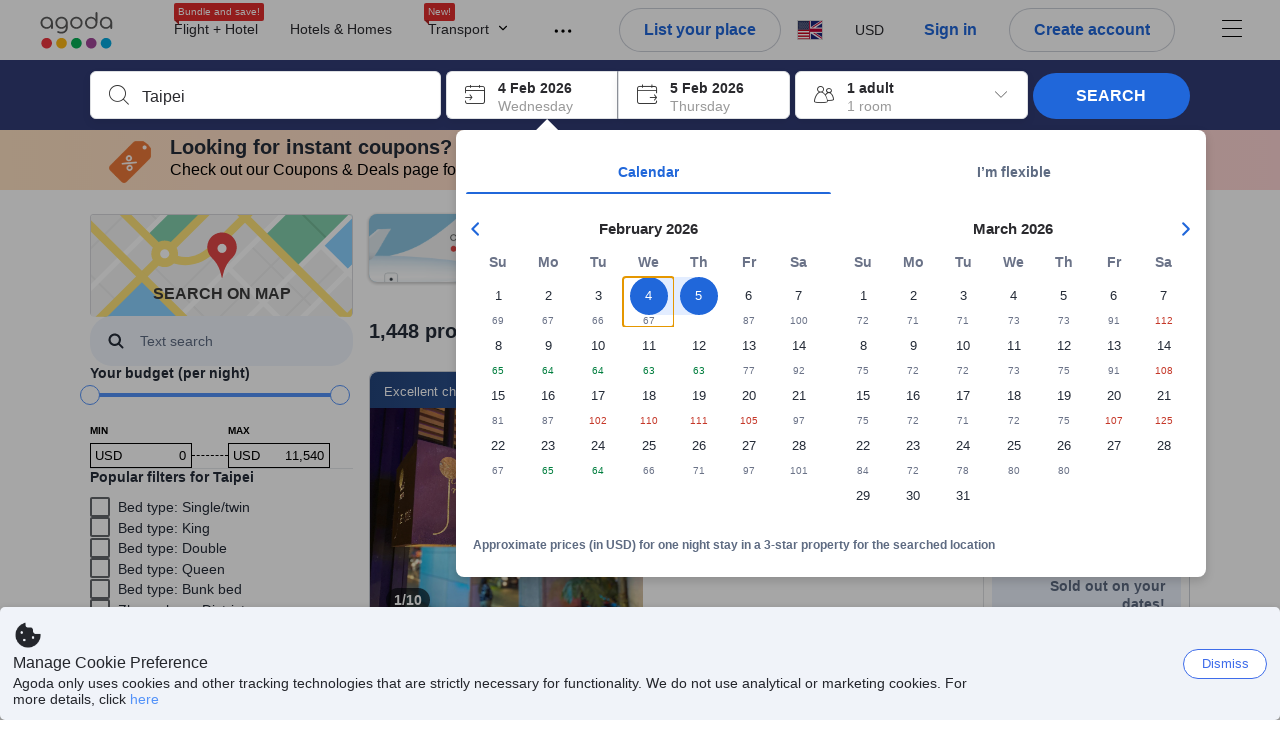

--- FILE ---
content_type: text/css
request_url: https://cdn6.agoda.net/cdn-accom-web/js/assets/browser-bundle/4428-be0d38e549fc.css
body_size: 4191
content:
.MultiHotelSnippet__CrossOut{direction:ltr;display:inline-block}.JacketContent{border:1px solid;border-radius:8px;box-shadow:0 2px 2px 0 rgba(0,0,0,.12);min-height:220px;transition:box-shadow .2s ease-in-out}body:not(.themed) .JacketContent{border-color:#dddfe2}.JacketContent:hover:not(.JacketContent--PriceBreakerProperty){box-shadow:0 4px 8px 0 rgba(0,0,0,.3)}.JacketContent--is-seen{box-shadow:none}.JacketContent a:focus,.JacketContent a:hover{outline:0;text-decoration:none}.JacketContent--UnifiedJacket{border:1px solid;border-radius:0 0 8px 8px;border-top:none}body:not(.themed) .JacketContent--UnifiedJacket{border-color:#dddfe2}.JacketContent--FirstProperty{border:4px solid;border-radius:12px;padding-bottom:2px}.JacketContent--LuxuryCollection{border:3px solid hsla(0,0%,46%,.5)}.JacketContent--HotelCollection{border:3px solid rgba(5,109,174,.5)}.FavoriteHeartSliding{cursor:pointer;display:inline-block;height:0;position:absolute;top:12px;width:0}.FavoriteHeartSliding.PropertyCard{z-index:1}html[dir=ltr] .FavoriteHeartSliding.PropertyCard .sliding-fav{animation:sliding-fav 6s}html[dir=ltr] .FavoriteHeartSliding.PropertyCard .FavoriteHeartSliding-icon{margin:0}html[dir=rtl] .FavoriteHeartSliding.PropertyCard .sliding-fav{animation:sliding-fav-rtl 6s}html[dir=rtl] .FavoriteHeartSliding.PropertyCard .FavoriteHeartSliding-icon{margin:0}html[dir=ltr] .FavoriteHeartSliding{right:12px}html[dir=ltr] .FavoriteHeartSliding .sliding-fav{animation:sliding-fav 4s}html[dir=ltr] .FavoriteHeartSliding .sliding-unfav{animation:sliding-unfav 4s}html[dir=ltr] .FavoriteHeartSliding .sliding-error{animation:sliding-unfav 2s}html[dir=rtl] .FavoriteHeartSliding{left:12px}html[dir=rtl] .FavoriteHeartSliding .sliding-fav{animation:sliding-fav-rtl 4s}html[dir=rtl] .FavoriteHeartSliding .sliding-unfav{animation:sliding-unfav-rtl 4s}html[dir=rtl] .FavoriteHeartSliding .sliding-error{animation:sliding-unfav-rtl 2s}.FavoriteHeartSliding .bouncing-fav{animation:bounce-fav .8s}.FavoriteHeartSliding .bouncing-unfav{animation:bounce-unfav .8s}.FavoriteHeartSliding-icon{height:40px;padding:10px 0 0;position:absolute;text-align:center;width:40px}html[dir=ltr] .FavoriteHeartSliding-icon{right:0}html[dir=rtl] .FavoriteHeartSliding-icon{left:0}body:not(.themed) .FavoriteHeartSliding-icon.is-disabled{color:#ccc}body:not(.themed) .FavoriteHeartSliding-icon.is-enabled{color:rgba(239,87,87,.9)}.FavoriteHeartSliding-icon-circleFavoriteBar{height:16px;margin:0;padding:0;position:relative;width:16px}.FavoriteHeartSliding-layout{border-radius:2px;height:40px;position:absolute;width:40px}body:not(.themed) .FavoriteHeartSliding-layout{background-color:#fff}html[dir=ltr] .FavoriteHeartSliding-layout{right:0}html[dir=rtl] .FavoriteHeartSliding-layout{left:0}.FavoriteHeartSliding-layout-circleFavoriteBar{border-radius:50%}.FavoriteHeartSliding-text{height:40px;position:absolute}body:not(.themed) .FavoriteHeartSliding-text{background-color:#fff;color:#636363}.FavoriteHeartSliding-text{border-radius:2px}html[dir=ltr] .FavoriteHeartSliding-text{padding:10px;right:37px}html[dir=rtl] .FavoriteHeartSliding-text{left:37px;padding:10px}.FavoriteHeartSliding-text{display:none;font-size:12px;font-weight:700;opacity:0;overflow:hidden;text-align:center;transform:translateX(0);white-space:nowrap}.FavoriteHeartSliding-text.sliding-error,.FavoriteHeartSliding-text.sliding-fav,.FavoriteHeartSliding-text.sliding-unfav{display:block}.FavoriteHeartSliding-text.autoHeight{height:auto;top:1px;top:2px}@keyframes bounce-fav{0%{transform:scale(1);-ms-transform:scale(1)}25%{transform:scale(1.1);-ms-transform:scale(1.1)}50%{transform:scale(.3);-ms-transform:scale(.3)}75%{transform:scale(1.3);-ms-transform:scale(1.3)}to{transform:scale(1);-ms-transform:scale(1)}}@keyframes bounce-unfav{0%{transform:scale(1);-ms-transform:scale(1)}25%{transform:scale(1.1);-ms-transform:scale(1.1)}50%{transform:scale(.3);-ms-transform:scale(.3)}75%{transform:scale(1.3);-ms-transform:scale(1.3)}to{transform:scale(1);-ms-transform:scale(1)}}@keyframes sliding-fav{0%{opacity:0;transform:translateX(100%)}30%{opacity:0;transform:translateX(100%)}40%{opacity:1;transform:translateX(0)}90%{opacity:1;transform:translateX(0)}to{opacity:0;transform:translateX(100%)}}@keyframes sliding-unfav{0%{opacity:0;transform:translateX(100%)}30%{opacity:0;transform:translateX(100%)}40%{opacity:1;transform:translateX(0)}90%{opacity:1;transform:translateX(0)}to{opacity:0;transform:translateX(100%)}}@keyframes sliding-fav-rtl{0%{opacity:0;transform:translateX(-100%)}30%{opacity:0;transform:translateX(-100%)}40%{opacity:1;transform:translateX(0)}90%{opacity:1;transform:translateX(0)}to{opacity:0;transform:translateX(-100%)}}@keyframes sliding-unfav-rtl{0%{opacity:0;transform:translateX(-100%)}30%{opacity:0;transform:translateX(-100%)}40%{opacity:1;transform:translateX(0)}90%{opacity:1;transform:translateX(0)}to{opacity:0;transform:translateX(-100%)}}.Gallery__Showcase{left:0;position:absolute;top:0}.Gallery__ShowcaseLinkImages{left:0;position:absolute;top:-5px}.Gallery__ShowcaseContainer{position:relative}.Gallery__Thumbnail{display:inline-block;height:40px;margin-right:1px;margin-top:1px;width:calc(20% - 1px)}.Gallery__Thumbnail--last{margin-right:0;width:20%}.Gallery__Thumbnail--4accross{width:calc(25% - 1px)}.Gallery__Thumbnail--4accross-last{margin-right:0;width:25%}.Gallery--Rounded{border-radius:8px 0 0 0;overflow:hidden}.Showcase_Position{position:absolute}.PropertyCard__MosaicContainer{position:relative}.MultipleIconsBadge{border-style:solid;border-width:2px;display:table;padding:2px;position:absolute;transition:none;z-index:auto}html[dir=ltr] .MultipleIconsBadge{border-radius:50px 0 0 50px;right:15px}html[dir=rtl] .MultipleIconsBadge{border-radius:0 50px 50px 0;left:15px}.MultipleIconsBadge svg{zoom:1;display:inline-block;line-height:28px;vertical-align:top}html[dir=ltr] .MultipleIconsBadge svg{margin:8px 4px 8px 8px}html[dir=rtl] .MultipleIconsBadge svg{margin:8px 8px 8px 4px}html[dir=ltr] .MultipleIconsBadge--multipleIcons svg:first-of-type{margin:8px 0 8px 8px}html[dir=rtl] .MultipleIconsBadge--multipleIcons svg:first-of-type{margin:8px 8px 8px 0}.MultipleIconsBadge--multipleIcons svg:not(:first-of-type){width:auto}html[dir=ltr] .MultipleIconsBadge--multipleIcons svg:not(:first-of-type){padding-left:8px}html[dir=rtl] .MultipleIconsBadge--multipleIcons svg:not(:first-of-type){padding-right:8px}html[dir=ltr] .MultipleIconsBadge__Tooltip .rc-tooltip-content .rc-tooltip-arrow{left:8%}html[dir=rtl] .MultipleIconsBadge__Tooltip .rc-tooltip-content .rc-tooltip-arrow{right:8%}.MultipleIconsBadge__Tooltip .rc-tooltip-content .rc-tooltip-inner{max-width:none;padding:10px 28px;text-align:left;white-space:nowrap}.MultipleIconsBadge__Tooltip .rc-tooltip-content .rc-tooltip-inner div div h6{font-weight:700;margin:0 0 8px}.MultipleIconsBadge__Tooltip .rc-tooltip-content .rc-tooltip-inner div div ul{list-style-position:outside;list-style-type:disc}html[dir=rtl] .MultipleIconsBadge--transportation{left:0}html[dir=ltr] .MultipleIconsBadge--transportation{right:0}.ReviewSnippet__personal{display:inline-block;font-size:12px;max-width:82%;overflow:hidden;text-align:right;text-overflow:ellipsis;vertical-align:middle;white-space:nowrap}.ReviewSnippet__flag{display:inline-block;text-align:left}.ReviewSnippet__name{text-transform:none}.ReviewSnippet__location{color:#777;display:block}html[dir=ltr] .ReviewSnippet__reviewer{margin-left:-4%}html[dir=rtl] .ReviewSnippet__reviewer{margin-right:-4%}.ReviewSnippet__traveller{display:inline-block}.ReviewSnippet__dash,.ReviewSnippet__score{display:inline;padding:0}.ReviewSnippet__score{white-space:nowrap}.ReviewSnippet__dash{margin:0 5px}.ReviewSnippet__category{overflow:hidden;text-overflow:ellipsis;white-space:nowrap}.ReviewSnippet__icon{border-radius:50%;border-style:solid;border-width:1px;font-size:x-large;height:40px;line-height:38px;text-align:center;width:40px}html[dir=ltr] .ReviewSnippet__icon{margin-left:5px}html[dir=rtl] .ReviewSnippet__icon{margin-right:5px}.ReviewSnippet__snippet{display:inline;line-height:14px;max-height:42px;overflow:hidden;position:relative}@supports(-webkit-line-clamp:3){.ReviewSnippet__snippet{-webkit-line-clamp:3;-webkit-box-orient:vertical;display:-webkit-box}}@supports not (-webkit-line-clamp:3){html[dir=ltr] .ReviewSnippet__snippet{margin-right:1em;padding-right:1em}html[dir=rtl] .ReviewSnippet__snippet{margin-left:1em;padding-left:1em}.ReviewSnippet__snippet:before{content:"";position:absolute}html[dir=ltr] .ReviewSnippet__snippet:before{right:0}html[dir=rtl] .ReviewSnippet__snippet:before{left:0}.ReviewSnippet__snippet:before{bottom:0}.ReviewSnippet__snippet:after{content:"";position:absolute}html[dir=ltr] .ReviewSnippet__snippet:after{right:0}html[dir=rtl] .ReviewSnippet__snippet:after{left:0}.ReviewSnippet__snippet:after{height:1em;margin-top:.2em;width:1em}body:not(.themed) .ReviewSnippet__snippet:after{background:#fff}}.List{color:#fff}.List__Title{display:block;font-size:16px;margin-bottom:8px}html[dir=ltr] .List__List--Horizontal li{float:left;margin-right:8px}html[dir=rtl] .List__List--Horizontal li{float:right;margin-left:8px}.List__List--Vertical li{margin-bottom:8px}html[dir=ltr] .List__ListDivider{border-left-style:solid;border-left-width:1px}html[dir=rtl] .List__ListDivider{border-right-style:solid;border-right-width:1px}body:not(.themed) .List__ListDivider{border-left-color:#dddfe2;border-right-color:#dddfe2}.List__ListDivider--Horizontal{height:100%}.price-box{bottom:0;margin-bottom:5px;position:absolute;width:164px}.price-box__badges{border-radius:2px;position:relative;width:calc(100% + 24px)}html[dir=ltr] .price-box__badges{right:11px;text-align:right}html[dir=rtl] .price-box__badges{left:11px;text-align:left}.price-box__badges__ribbon{border-radius:2px;color:#fff;display:inline-block;font-size:13px;font-weight:700;line-height:13px;margin-top:4px;overflow:hidden;text-align:center}.price-box__badges__ribbon>div:last-child{padding:4px 6px}.price-box__room-benefit{font-size:11px;font-weight:700;line-height:11px;overflow:hidden;text-overflow:ellipsis;white-space:nowrap}html[dir=rtl] .price-box__room-benefit{text-align:left}html[dir=ltr] .price-box__room-benefit{text-align:right}.price-box__breakdown{line-height:12px}.price-box__price{margin-top:4px}.price-box__price span+span{margin-left:2px}.price-box__price__desc{font-size:11px;line-height:11px;margin:4px 0}.price-box__price__amount,.price-box__price__currency{font-size:22px;line-height:22px}.price-box__price__currency--enhanced{font-size:20px;line-height:24px}.price-box__price__amount{font-weight:700}.price-box__price__amount--enhanced{font-size:24px;line-height:24px}.price-box__price--giftcard .price-box__price__amount,.price-box__price--giftcard .price-box__price__currency{font-size:20px;line-height:20px}.price-box .room-rate{padding:0}html[dir=rtl] .price-box .room-rate{text-align:left}html[dir=ltr] .price-box .PriceContainer__bottom-container{padding-left:5px;padding-right:0;text-align:right}html[dir=rtl] .price-box .PriceContainer__bottom-container{padding-left:0;padding-right:5px;text-align:left}.price-box__price--sold-out,.price-box__price__amount{transition:color .5s;transition-delay:.4s}.ie9 .price-box__price--sold-out,.ie9 .price-box__price__amount{transition:none}.price-box__price--sold-out,.price-box__price__currency{transition:color .5s;transition-delay:.4s}.ie9 .price-box__price--sold-out,.ie9 .price-box__price__currency{transition:none}.CrossoutPrice{position:relative}.CrossoutPrice:before{border-top:2px solid;content:"";position:absolute;right:0;top:50%;width:100%}html[dir=ltr] .CrossoutPrice:before{-webkit-transform:rotate(-10deg);transform:rotate(-10deg)}html[dir=rtl] .CrossoutPrice:before{-webkit-transform:rotate(-350deg);transform:rotate(-350deg)}body:not(.themed) .CrossoutPrice:before{border-top-color:#e86161}html[dir=rtl] .PackagePriceBreakdownItem__TripTypeIcon{-webkit-transform:rotate(180deg);transform:rotate(180deg)}.PackagingInfo__Container{line-height:1.3;position:relative;text-align:right}.PackagingInfo__Container--Search{padding-top:8px;width:100%}.PackagingInfo__DiscountPanel{margin-bottom:5px;margin-right:-12px}.PackagingInfo__DiscountText{border-radius:2px;font-size:13px;padding:4px 8px}.PackagingInfo__InfoText{display:block;font-size:12px}.PackagingInfo__CrossOutPrice{font-size:16px;font-weight:800;position:relative;text-decoration:none}.PackagingInfo__CrossOutPrice:before{border-top:2px solid;content:"";position:absolute;right:0;top:50%;width:100%}html[dir=ltr] .PackagingInfo__CrossOutPrice:before{-webkit-transform:rotate(-10deg);transform:rotate(-10deg)}html[dir=rtl] .PackagingInfo__CrossOutPrice:before{-webkit-transform:rotate(-350deg);transform:rotate(-350deg)}.PackagingInfo__DisplayPriceContainer{font-weight:800;line-height:1;margin-bottom:5px}.PackagingInfo__DisplayCurrency{font-size:20px}.PackagingInfo__DisplayPrice{font-size:22px}.PackagingInfo__BundleSavingsRibbon{border-bottom-left-radius:3px;border-bottom-right-radius:3px;max-width:100%;padding:4px 8px;position:absolute;top:-48px}html[dir=ltr] .PackagingInfo__BundleSavingsRibbon{border-top-left-radius:3px;right:-14px}html[dir=rtl] .PackagingInfo__BundleSavingsRibbon{border-top-right-radius:3px;left:-14px}.PackagingInfo__BundleSavingsRibbon--withPriceBreakdown{top:0}.PackagingInfo__BundleSavingsRibbon:after{border-bottom:6px solid;border-top:6px solid transparent;content:"";position:absolute;top:-12px}html[dir=ltr] .PackagingInfo__BundleSavingsRibbon:after{border-right:6px solid transparent;right:0}html[dir=rtl] .PackagingInfo__BundleSavingsRibbon:after{border-left:6px solid transparent;left:0}.PackagingInfo__BundleSavingsRibbon--fixBundleSavingBadge{justify-self:flex-end;position:unset}html[dir=ltr] .PackagingInfo__BundleSavingsRibbon--fixBundleSavingBadge{transform:translateX(15px)}html[dir=rtl] .PackagingInfo__BundleSavingsRibbon--fixBundleSavingBadge{transform:translateX(-15px)}.PackagingInfo__SavingAmountPrice{font-size:14px;font-weight:800}html[dir=ltr] .PropertyCard__Section--pricingInfo{text-align:right}html[dir=rtl] .PropertyCard__Section--pricingInfo{text-align:left}html[dir=ltr] .PropertyCard__Prices{text-align:right}html[dir=rtl] .PropertyCard__Prices{text-align:left}.PropertyCard__PriceItem,.PropertyCard__Prices li{line-height:0;margin:4px 0 0}.PropertyCard__PricingBadges{display:flex;justify-content:flex-end;width:100%}.PropertyCard__PricingBadges li{margin-top:4px}.PropertyCard__PricingBadges li .DefaultBadge{display:inline-block}html[dir=ltr] .PropertyCard__PricingBadges li{float:none;margin-right:0;text-align:right}html[dir=rtl] .PropertyCard__PricingBadges li{float:none;margin-left:0;text-align:left}.BundleIncludes__Container{border-top:1px solid;padding:24px 16px 8px;position:relative}body:not(.themed) .BundleIncludes__Container{border-top-color:#dddfe2}.BundleIncludes__Ribbon{color:#fff;font-size:10px;height:20px;position:absolute;top:0}html[dir=ltr] .BundleIncludes__Ribbon{left:0;padding:3px 8px 0 10px}html[dir=rtl] .BundleIncludes__Ribbon{padding:3px 10px 0 8px;right:0}body:not(.themed) .BundleIncludes__Ribbon{background:#25b57c}.BundleIncludes__Ribbon:after{border-bottom:10px solid;border-top:10px solid;content:"";position:absolute;top:0}html[dir=ltr] .BundleIncludes__Ribbon:after{border-right:6px solid transparent;right:-6px}html[dir=rtl] .BundleIncludes__Ribbon:after{border-left:6px solid transparent;left:-6px}body:not(.themed) .BundleIncludes__Ribbon:after{border-bottom-color:#25b57c;border-top-color:#25b57c}.PillTooltip.rc-tooltip{max-width:20%}.PillTooltip.rc-tooltip .rc-tooltip-inner{max-width:none;min-width:280px;padding:10px}.PillTooltip.rc-tooltip .rc-tooltip-inner h6{font-weight:700}html[dir=ltr] .PillTooltip.rc-tooltip .rc-tooltip-content .rc-tooltip-arrow{left:5%}html[dir=rtl] .PillTooltip.rc-tooltip .rc-tooltip-content .rc-tooltip-arrow{right:5%}html[dir=ltr] .PillTooltip h6{margin:0 0 10px;text-align:left}html[dir=rtl] .PillTooltip h6{margin:0 0 10px;text-align:right}.PillTooltip ol{list-style-type:none;overflow:hidden}.PillTooltip ol li{display:inline-block;float:none;margin:0 0 6px;padding:0 5px;vertical-align:top;width:49%}html[dir=ltr] .PillTooltip ol li{text-align:left}html[dir=rtl] .PillTooltip ol li{text-align:right}html[dir=rtl] .PillTooltip ol li:last-child:nth-child(odd){float:right;margin-right:4px}html[dir=ltr] .PillTooltip ol li:last-child:nth-child(odd){float:left;margin-left:4px}.PillTooltip ol li span{display:inline-block}html[dir=ltr] .PillTooltip ol li span{margin-left:25px}html[dir=rtl] .PillTooltip ol li span{margin-right:25px}.PillTooltip ol li i{font-size:16px;position:absolute}body:not(.themed) .PillTooltip.pill-purple ol i{color:#8660c7}body:not(.themed) .PillTooltip.pill-green ol i{color:#28871c}html[dir=ltr] .PillTooltip.Location h6,html[dir=ltr] .PillTooltip.SoloTravellerLocation h6,html[dir=rtl] .PillTooltip.Location h6,html[dir=rtl] .PillTooltip.SoloTravellerLocation h6{margin:0}.PillTooltip.Location h6,.PillTooltip.SoloTravellerLocation h6{border-style:solid;border-width:1px}body:not(.themed) .PillTooltip.Location h6,body:not(.themed) .PillTooltip.SoloTravellerLocation h6{background-color:#f8f7f9;border-color:#e9ebee;color:#000}.PillTooltip.Location h6,.PillTooltip.SoloTravellerLocation h6{border-radius:4px 4px 0 0;font-size:1.3rem;margin:0;padding:8px 14px}body:not(.themed) .PillTooltip.Location ol,body:not(.themed) .PillTooltip.SoloTravellerLocation ol{background-color:#fff;color:#000}.PillTooltip.Location ol,.PillTooltip.SoloTravellerLocation ol{border-radius:0 0 4px 4px;border-style:solid;border-width:1px;font-size:1.3rem;margin-bottom:0;padding:9px 6px}body:not(.themed) .PillTooltip.Location ol,body:not(.themed) .PillTooltip.SoloTravellerLocation ol{border-color:#e9ebee}.PillTooltip.Location ol,.PillTooltip.SoloTravellerLocation ol{border-top:none}body:not(.themed) .PillTooltip.Location ol i,body:not(.themed) .PillTooltip.SoloTravellerLocation ol i{color:#000}.PillTooltip.Location li,.PillTooltip.SoloTravellerLocation li{width:100%}html[dir=ltr] .PillTooltip.Location span,html[dir=ltr] .PillTooltip.SoloTravellerLocation span{margin-left:0}html[dir=rtl] .PillTooltip.Location span,html[dir=rtl] .PillTooltip.SoloTravellerLocation span{margin-right:0}.PillTooltip.Location .rc-tooltip-inner,.PillTooltip.SoloTravellerLocation .rc-tooltip-inner{margin-top:10px;padding:0}.PillTooltip.Location.rc-tooltip-placement-topLeft .rc-tooltip-arrow:after,.PillTooltip.SoloTravellerLocation.rc-tooltip-placement-topLeft .rc-tooltip-arrow:after{border-width:8px 8px 0;content:""}body:not(.themed) .PillTooltip.Location.rc-tooltip-placement-topLeft .rc-tooltip-arrow:after,body:not(.themed) .PillTooltip.SoloTravellerLocation.rc-tooltip-placement-topLeft .rc-tooltip-arrow:after{border-color:#fff transparent transparent}.PillTooltip.Location.rc-tooltip-placement-topLeft .rc-tooltip-arrow:after,.PillTooltip.SoloTravellerLocation.rc-tooltip-placement-topLeft .rc-tooltip-arrow:after{border-style:solid;display:block;margin-left:-8px;position:absolute;top:-8px}.PillTooltip.Location.rc-tooltip-placement-bottomLeft .rc-tooltip-inner,.PillTooltip.SoloTravellerLocation.rc-tooltip-placement-bottomLeft .rc-tooltip-inner{margin-top:0}.PillTooltip.Location.rc-tooltip-placement-bottomLeft .rc-tooltip-arrow:after,.PillTooltip.SoloTravellerLocation.rc-tooltip-placement-bottomLeft .rc-tooltip-arrow:after{border-width:0 8px 8px;content:""}body:not(.themed) .PillTooltip.Location.rc-tooltip-placement-bottomLeft .rc-tooltip-arrow:after,body:not(.themed) .PillTooltip.SoloTravellerLocation.rc-tooltip-placement-bottomLeft .rc-tooltip-arrow:after{border-color:transparent transparent #fff}.PillTooltip.Location.rc-tooltip-placement-bottomLeft .rc-tooltip-arrow:after,.PillTooltip.SoloTravellerLocation.rc-tooltip-placement-bottomLeft .rc-tooltip-arrow:after{border-style:solid;display:block;margin-left:-8px;position:absolute}.FamilyPills h6{margin:0 0 4px}.FamilyPills h6 i{margin-bottom:0}@media(max-width:1100px){.FamilyPills h6{font-size:11px}}.FamilyPills{padding:5px 8px 8px}html[dir=ltr] .FamilyPills{margin-left:-5px;margin-right:-10px}html[dir=rtl] .FamilyPills{margin-left:-10px;margin-right:-5px}html[dir=ltr] .FamilyPills li.Pill{margin-right:4px}html[dir=rtl] .FamilyPills li.Pill{margin-left:4px}html[dir=ltr] .FamilyPills li.Pill--flat{padding-left:4px}html[dir=rtl] .FamilyPills li.Pill--flat{padding-right:4px}.FamilyPillsTooltip.PillTooltip.rc-tooltip .rc-tooltip-inner{min-width:360px}.PropertyCard__IconMessages{margin:9px 0 0}.PropertyCard__IconMessages li{line-height:1;margin-bottom:8px;white-space:normal}.PropertyCard__IconMessages:last-child{margin-bottom:12px}.PropertyCard__PropertyOverview,.PropertyCard__RoomInfo{border-top-style:solid;border-top-width:1px;padding:8px 16px 0 0}body:not(.themed) .PropertyCard__PropertyOverview,body:not(.themed) .PropertyCard__RoomInfo{border-top-color:#d7d7db}html[dir=ltr] .PropertyCard__PropertyOverview,html[dir=ltr] .PropertyCard__RoomInfo{margin-left:0;padding-left:12px}html[dir=ltr] .PropertyCard__PropertyOverview li,html[dir=ltr] .PropertyCard__RoomInfo li{border-right-style:solid;border-right-width:1px}html[dir=ltr] .PropertyCard__PropertyOverview li:last-child,html[dir=ltr] .PropertyCard__RoomInfo li:last-child{border:none}html[dir=rtl] .PropertyCard__PropertyOverview,html[dir=rtl] .PropertyCard__RoomInfo{margin-right:0;padding-right:12px}html[dir=rtl] .PropertyCard__PropertyOverview li,html[dir=rtl] .PropertyCard__RoomInfo li{border-left-style:solid;border-left-width:1px}html[dir=rtl] .PropertyCard__PropertyOverview li:last-child,html[dir=rtl] .PropertyCard__RoomInfo li:last-child{border:none}.PropertyCard{font-family:inherit}.PropertyCard,.PropertyCard__Link{cursor:pointer}.PropertyCard__Link:hover{text-decoration:none}.PropertyCard__Link__RatePlanContent{line-height:20px;max-height:40px;overflow:hidden;position:relative}@supports(-webkit-line-clamp:2){.PropertyCard__Link__RatePlanContent{-webkit-line-clamp:2;-webkit-box-orient:vertical;display:-webkit-box}}@supports not (-webkit-line-clamp:2){html[dir=ltr] .PropertyCard__Link__RatePlanContent{margin-right:1em;padding-right:1em}html[dir=rtl] .PropertyCard__Link__RatePlanContent{margin-left:1em;padding-left:1em}.PropertyCard__Link__RatePlanContent:before{content:"";position:absolute}html[dir=ltr] .PropertyCard__Link__RatePlanContent:before{right:0}html[dir=rtl] .PropertyCard__Link__RatePlanContent:before{left:0}.PropertyCard__Link__RatePlanContent:before{bottom:0}.PropertyCard__Link__RatePlanContent:after{content:"";position:absolute}html[dir=ltr] .PropertyCard__Link__RatePlanContent:after{right:0}html[dir=rtl] .PropertyCard__Link__RatePlanContent:after{left:0}.PropertyCard__Link__RatePlanContent:after{height:1em;margin-top:.2em;width:1em}body:not(.themed) .PropertyCard__Link__RatePlanContent:after{background:transparent}}.PropertyCard__Link__RatePlanContent{flex:1}.PropertyCard__Link__AsoPriceSection{align-self:flex-start;justify-content:flex-end;text-align:end;white-space:nowrap}.PropertyCard__Link__AsoPriceSection__From{color:#777;font-size:12px;line-height:12px}html[dir=ltr] .PropertyCard__Link__AsoPriceSection__From{padding-right:4px}html[dir=rtl] .PropertyCard__Link__AsoPriceSection__From{padding-left:4px}.PropertyCard__Link__AsoPriceSection__Price{color:#737373;font-size:13px;font-weight:700;line-height:13px}.PropertyCard__Header{margin-bottom:8px}.PropertyCard__Section--propertyInfo.withPackageBundle,.PropertyCard__Section--propertyInfo.withRoomInfo{display:flex;flex-direction:column;justify-content:space-between}html[dir=ltr] .PropertyCard__Section--propertyInfo{border-right-style:solid;border-right-width:1px}html[dir=rtl] .PropertyCard__Section--propertyInfo{border-left-style:solid;border-left-width:1px}.PropertyCard__HotelName{word-wrap:break-word;cursor:pointer;display:inline;font-size:1.6rem;line-height:1;margin-block-end:0;margin-block-start:0;text-decoration:none}.PropertyCard__HotelName:hover{text-decoration:underline}.PropertyCard__PriceDescription{font-size:10px}html[dir=ltr] .PropertyCard__PriceDescription{margin-right:8px;text-align:right}html[dir=rtl] .PropertyCard__PriceDescription{margin-left:8px;text-align:left}.PropertyCard__TopBadges{display:inline-block}.PropertyCard__TopBadges li{margin-bottom:8px}html[dir=ltr] .PropertyCard__TopBadges li{margin-right:4px}html[dir=rtl] .PropertyCard__TopBadges li{margin-left:4px}.PropertyCard__BottomBadges{display:inline-block;margin-top:auto}.PropertyCard__BottomBadges,.PropertyCard__BottomBadges li{margin-bottom:0;max-width:100%}html[dir=ltr] .PropertyCard__BottomBadges li{margin-right:4px}html[dir=rtl] .PropertyCard__BottomBadges li{margin-left:4px}.PropertyCard__PricingBadgesReformat{display:flex;justify-content:flex-end;width:100%}.PropertyCard__PricingBadgesReformat ul li{margin-top:4px}.PropertyCard__PricingBadgesReformat ul li .DefaultBadge{display:inline-block}html[dir=ltr] .PropertyCard__PricingBadgesReformat ul li{float:right;margin-right:0;text-align:right}html[dir=rtl] .PropertyCard__PricingBadgesReformat ul li{float:left;margin-left:0;text-align:left}.PropertyCard__LosAssuranceBadge{display:flex;justify-content:flex-end;width:100%}.PropertyCard__LosAssuranceBadge li{margin-top:4px}.PropertyCard__LosAssuranceBadge li .DefaultBadge{display:inline-block}.PropertyCard__LosAssuranceBadge li{float:none}html[dir=ltr] .PropertyCard__LosAssuranceBadge li{margin-right:0;text-align:right}html[dir=rtl] .PropertyCard__LosAssuranceBadge li{margin-left:0;text-align:left}.PropertyCard .ItemScroller{display:inline-block}.PropertyCard .ItemScroller--UrgencyMessages .ItemScroller__item{font-size:12px;font-weight:700;line-height:23px;width:340px}@media screen and (max-width:1100px){.PropertyCard .ItemScroller--UrgencyMessages .ItemScroller__item{width:290px}}.PropertyCard .ItemScroller--UrgencyMessages .ItemScroller__item .UrgencyMessage .DefaultBadge--UrgencyPopular{display:inline-block}html[dir=ltr] .PropertyCard .ItemScroller--UrgencyMessages .ItemScroller__item .UrgencyMessage .DefaultBadge--UrgencyPopular{margin-right:4px}html[dir=rtl] .PropertyCard .ItemScroller--UrgencyMessages .ItemScroller__item .UrgencyMessage .DefaultBadge--UrgencyPopular{margin-left:4px}.PropertyCard .ItemScroller--UrgencyMessages .ItemScroller__item .UrgencyMessage__Text{display:inline-block;vertical-align:middle}body:not(.themed) .PropertyCard .ItemScroller--UrgencyMessages .ItemScroller__item .UrgencyMessage__Text{color:#e12d2d}
/*# sourceMappingURL=4428-be0d38e549fc.css.map*/

--- FILE ---
content_type: image/svg+xml
request_url: https://cdn6.agoda.net/cdn-design-system/icons/b58b11f0.svg
body_size: 186
content:
<svg version="1.1" xmlns="http://www.w3.org/2000/svg" viewBox="0 0 24 24"><g clip-path="url(#clip0_20706_7109)"><path fill-rule="evenodd" clip-rule="evenodd" d="M20 6a2 2 0 1 0-4 0 2 2 0 0 0 4 0ZM7 19v-5.111c0-1.525.709-2.873 1.812-3.766A4.046 4.046 0 0 0 6 9c-2.21 0-4 1.741-4 3.889V18c0 .552.46 1 1.029 1H7Zm10 0h3.971C21.54 19 22 18.552 22 18v-5.111C22 10.74 20.21 9 18 9c-1.096 0-2.09.429-2.812 1.123A4.826 4.826 0 0 1 17 13.889V19Zm-5-9c2.21 0 4 1.741 4 3.889V19c0 .552-.46 1-1.029 1H9.03C8.46 20 8 19.552 8 19v-5.111C8 11.74 9.79 10 12 10Zm0-5a2 2 0 1 1 0 4 2 2 0 0 1 0-4ZM8 6a2 2 0 1 0-4 0 2 2 0 0 0 4 0Z"/></g><defs><clipPath id="clip0_20706_7109"><path d="M0 0h24v24H0z"/></clipPath></defs></svg>

--- FILE ---
content_type: text/javascript
request_url: https://cdn6.agoda.net/cdn-accom-web/js/assets/browser-bundle/5750-bb431e073628.js
body_size: 14323
content:
"use strict";(self.webpackChunk_mspa_accommodation_desktop_clientside=self.webpackChunk_mspa_accommodation_desktop_clientside||[]).push([["5750"],{18888:function(){},6153:function(){},94152:function(e,t,r){var n=r(37058),i=r.n(n),o=r(69763),a=r.n(o),l=r(36081),s=r.n(l),d=r(71290),u=r.n(d),c=r(31078),m=r.n(c),g=r(62587),p=r.n(g),v=r(18888),h=r.n(v),f={};f.styleTagTransform=p(),f.setAttributes=u(),f.insert=s().bind(null,"head"),f.domAPI=a(),f.insertStyleElement=m(),i()(h(),f),h()&&h().locals&&h().locals},8649:function(e,t,r){var n=r(37058),i=r.n(n),o=r(69763),a=r.n(o),l=r(36081),s=r.n(l),d=r(71290),u=r.n(d),c=r(31078),m=r.n(c),g=r(62587),p=r.n(g),v=r(6153),h=r.n(v),f={};f.styleTagTransform=p(),f.setAttributes=u(),f.insert=s().bind(null,"head"),f.domAPI=a(),f.insertStyleElement=m(),i()(h(),f),h()&&h().locals&&h().locals},20485:function(e,t,r){r.d(t,{C:function(){return l}});var n=r(25468),i=r(36332),o=r(52074),a=r(91376),l=function(e){var t,r,l,s,d=e.isActive,u=(0,n._)(a.useState(e.isActive),2),c=u[0],m=u[1];a.useEffect(function(){d?m(!0):setTimeout(function(){m(!1)},500)},[d,m]);var g=c?(0,i.jsxs)("video",{ref:e.videoRef,controls:null==(t=e.controls)||t,loop:null!=(r=e.loop)&&r,autoPlay:!0,muted:!0,height:"100%",width:"100%",style:{objectFit:null!=(l=e.objectFit)?l:void 0,objectPosition:null!=(s=e.objectPosition)?s:void 0},children:[(0,i.jsx)("track",{kind:"captions"}),(0,i.jsx)("source",{src:e.video.image.original,type:"video/mp4"}),(0,i.jsx)("p",{children:"Your browser does not support HTML5 video."})]}):null;return(0,i.jsx)(o.Box,{width:"100%",height:"100%","data-element-name":"hotel-mosaic-video-gallery","data-element-value":e.video.id,children:g})};l.displayName="GalleryVideo"},63935:function(e,t,r){r.d(t,{I:function(){return p}});var n=r(53418),i=r(79976),o=r(88509),a=r(94781),l=r(48910),s=r(8555),d=r(87822),u=r(36332),c=r(91376),m=r(7427),g=r(24453);function p(e){var t,r=arguments.length>1&&void 0!==arguments[1]?arguments[1]:{},p=0,v=0,h=0,f=0,y=0;return t=function(t){function c(){var t;return(0,i._)(this,c),t=(0,n._)(this,c,arguments),(0,a._)(t,"handleWindowClose",function(){t.sendMessage("FE.PERFORMANCE.RENDERTIME","frequency",y)}),(0,a._)(t,"sendMessage",function(t,n,i){if(!(i<=0)){var o=(0,d._)((0,s._)({},r),{type:n,component:e.displayName}),a=m.i.create("measurement",{tags:o,measurement:i,name:t,count:1});m.i.send(a)}}),t}return(0,l._)(c,t),(0,o._)(c,[{key:"UNSAFE_componentWillMount",value:function(){p=g.U.performanceNow(),this.sendMessage("FE.PERFORMANCE.RENDERTIME","startMount",p)}},{key:"componentDidMount",value:function(){window.addEventListener("beforeunload",this.handleWindowClose),v=g.U.performanceNow(),this.sendMessage("FE.PERFORMANCE.RENDERTIME","mountTime",v-p),y+=1}},{key:"UNSAFE_componentWillUpdate",value:function(){h=g.U.performanceNow()}},{key:"componentDidUpdate",value:function(){f=g.U.performanceNow(),this.sendMessage("FE.PERFORMANCE.RENDERTIME","updateTime",f-h),y+=1}},{key:"componentWillUnmount",value:function(){window.removeEventListener("beforeunload",this.handleWindowClose)}},{key:"render",value:function(){return(0,u.jsx)(e,(0,s._)({},this.props))}}]),c}(c.Component),(0,a._)(t,"displayName","withPerformanceMetrics(".concat(e.displayName,")")),t}},84528:function(e,t,r){r.r(t),r.d(t,{GalleryModalComponent:function(){return eM},default:function(){return eL}});var n,i,o=r(8555),a=r(87822),l=r(36332),s=r(52074),d=r(91376),u=r(64685),c=r(2047),m=r(65674),g=r(57397),p=r(46068),v=r(66092),h=r(13131),f=r(457),y=r(90887),x=r(6926),b=r(56668),w=r(92370),I=r(82474),C=r(14803),j=function(e){var t=v.lA[e.galleryType]||v.lA.Hotel,r=e.galleryType!==v.Fq.Roomgrid;return(0,l.jsx)(s.Box,(0,a._)((0,o._)({position:"absolute",zIndex:1,backgroundColor:"base.surface",p:"8",pb:"4",pe:"4",pt:e.setTopPropertyToZero?"8":"4",mt:e.showWideFocusGalleryPlus?"2":"0"},(0,C.Pv)()?{left:"0"}:{right:"0"},e.setTopPropertyToZero&&{top:0}),{children:(0,l.jsx)(s.Box,{as:"button",onClick:e.onClick,"aria-label":e.ariaLabel,"data-testid":"gallery-close-button",children:(0,l.jsx)(s.Box,{display:"flex","data-element-name":"".concat(t,"-close-button"),"data-element-type":r?v.l8.grid:v.l8.slide,p:"4",children:(0,l.jsx)(s.Icon,{id:"line.symbol.close",size:"20"})})})}))},S=r(25468),G=r(8436),_=r(66256),k=function(e){var t=e.isGridMode,r=e.toggleGalleryMode,n=e.propertyGalleryCms,i=null==n?void 0:n.toggleSlideshow;return t||(i=null==n?void 0:n.toggleGallery),d.useEffect(function(){document.getElementById("gallery-toggle-button").blur()},[]),(0,l.jsx)(s.Box,{id:"gallery-toggle-button",display:"flex",minWidth:"147px",ps:"16",pe:"8",children:(0,l.jsx)(s.Button,{width:"content-fit",leadingIcon:t?"fill.symbol.photo":"fill.symbol.square-4",my:"auto",hierarchy:"secondary",size:"s",variant:"label",onClick:r,label:i,"data-element-name":"hotel-gallery-grid-button","data-element-type":t?v.l8.slide:v.l8.grid})})};k.displayName="GalleryToggleButton";var T=r(14567),P=r(59419);function R(){var e=(0,T._)(["\n    &:hover,\n    &:focus-visible {\n        background-color: #eff4fd;\n        svg {\n            fill: #3170e7;\n        }\n        span {\n            color: #3170e7;\n        }\n    }\n"]);return R=function(){return e},e}var E=(0,P.default)(s.Box)(R()),A=function(e){var t=e.toggleGalleryMode,r=e.buttonLabel,n=e.showWideFocusGallery,i=e.showConsistentGalleryCta;return(0,l.jsxs)(E,{"aria-label":"".concat(r,"-thumbnail-toggle"),"data-testid":"thumbnail-toggle-button","data-element-name":"hotel-gallery-slide-button","data-element-type":v.l8.grid,minHeight:n?"48px":"64px",minWidth:n?"64px":"76px",borderRadius:n?"0":"2",boxShadow:n?void 0:"bottom-l",cursor:"pointer",display:"flex",flexDirection:"column",justifyContent:"center",alignItems:"center",me:n||i?"12":"8",tabIndex:0,onClick:t,onKeyDown:function(e){("Enter"===e.key||" "===e.key||"Spacebar"===e.key)&&t()},transition:"all 0.2s ease-in-out",type:"button",role:"button",backgroundColor:n?"feedback.generic":void 0,children:[(0,l.jsx)(s.Icon,{id:"fill.symbol.square-4",size:"20",mb:n?"2":"8",color:"base.inverted.subtle"}),(0,l.jsx)(s.Typography,{textColor:"base.inverted.subtle",variant:"caption-default",tag:"span",children:r})]})},B=r(43220),M=r(83923),L=r(20485),O=r(85826),F=r(49797);(n=i||(i={})).PREVIEW_IMAGE_SIZE="512x384",n.getFallbackImagePreviewUrl=function(e){return(0,F.DE)(e||"","s",n.PREVIEW_IMAGE_SIZE)},n.containerOffset=function(e){if(!e)return 0;var t=window.getComputedStyle(e);return parseInt(t.marginTop,10)+parseInt(t.paddingTop,10)},n.getHeight=function(e){if(!e)return 0;var t=window.getComputedStyle(e);return e.offsetHeight+parseInt(t.marginTop,10)+parseInt(t.paddingTop,10)+parseInt(t.marginBottom,10)+parseInt(t.paddingBottom,10)||0},n.getGalleryGridScrollY=function(e,t){if(!e)return 0;var r=Math.floor((parseInt(e.dataset.elementIndex,10)||0)/3);if(!r)return 0;var i=Math.max(0,r-1+.5);return n.containerOffset(t)+i*n.getHeight(null==e?void 0:e.parentElement)},n.handleImageLoad=function(e){e.target.style.opacity="1"},n.handleClick=function(e,t,r,n){var i,o,a=e.currentTarget;(null==a||null==(i=a.dataset)?void 0:i.id)!==t&&r(null==a||null==(o=a.dataset)?void 0:o.id),n()},n.intialiseIntersectionObseerver=function(e,t,r){var n,i=new IntersectionObserver(function(n){n[0].intersectionRatio<=0||setTimeout(function(){var n,i,o;null==e||null==(i=e.current)||null==(n=i.firstChild)||n.focus(),t.current&&(null==t||null==(o=t.current)||o.addEventListener("scroll",r,{passive:!0}))},700)});(null==e||null==(n=e.current)?void 0:n.firstChild)&&i.observe(null==e?void 0:e.current.firstChild)},n.moveFocus=function(e,t,r){var i,o,a,l=null==t?void 0:t.current,s=null==e||null==(i=e.current)?void 0:i.firstChild;if(s&&l){var d=n.getGalleryGridScrollY(s,l);null==(a=document)||null==(o=a.getElementById("grid-container"))||o.scrollTo({top:d,behavior:"smooth"}),r.current+=1}},n.scrollGridTop=function(){var e,t,r=arguments.length>0&&void 0!==arguments[0]?arguments[0]:"smooth";null==(t=document)||null==(e=t.getElementById("grid-container"))||e.scrollTo({top:0,behavior:r})};var N="MatterPort",D="Video",W=function(e,t){var r={useIconId:!0,imageType:e.type},n=void 0!==t&&t&&e.categoryId===v.OV.Rooms&&e.type===N?(0,a._)((0,o._)({},r),{useZindexForIcon:!0,backgroundOpacity:.6}):r;return(0,l.jsx)(O.l,(0,o._)({},n))},V=d.forwardRef(function(e,t){var r,n=e.images,o=e.currentImageId,a=e.onThumbnailClick,u=e.toggleGalleryMode,c=e.innerRef,m=e.categories,g=e.showScrollBehaviorOnGalleryGrid,p=e.onSectionVisible,v=e.showWideFocusGallery,h=e.isUgcImagesSelected,f=e.shouldShowUgcImages,y=e.ugcImageCategories,x=(0,S._)(d.useState(!1),2),b=x[0],w=x[1],I=d.createRef(),C=d.useRef(0),j=d.useRef(new Map),G=f&&h,_=d.useMemo(function(){return G&&g?Object.keys(y||{}).reduce(function(e,t){return e[t]=(null==n?void 0:n.filter(function(e){return e.groupId===t}))||[],e},{}):Object.keys(m||{}).reduce(function(e,t){return e[t]=(null==n?void 0:n.filter(function(e){return e.categoryId===t}))||[],e},{})},[n,m,G,y,g]),k=e.showScrollBehaviorOnGalleryGrid?"0":"8";d.useImperativeHandle(t,function(){return{scrollToSection:function(e){var t=j.current.get(e);t&&c.current&&t.scrollIntoView({behavior:"instant",block:"start",inline:"start"})}}},[c]),d.useEffect(function(){return c.current&&I.current&&!C.current&&!g&&(i.moveFocus(I,c,C),i.intialiseIntersectionObseerver(I,c,R)),function(){var e;null==c||null==(e=c.current)||e.removeEventListener("scroll",R)}},[c,I]),d.useEffect(function(){g&&I.current&&!C.current&&(C.current+=1,I.current.scrollIntoView({behavior:"instant",block:"start",inline:"start"}))},[I,g,C]),d.useEffect(function(){if(!p||!g)return function(){};var e=(0,M.A)(function(){if(c.current){var e=c.current.getBoundingClientRect(),t=e.top,r=e.bottom,n=null,i=-1,o=0;j.current.forEach(function(e,a){var l=e.getBoundingClientRect(),s=l.top,d=Math.max(0,Math.min(l.bottom,r)-Math.max(s,t))/l.height;d>i&&(i=d,n=a,o=Object.keys(_).indexOf(a))}),n&&p(n,o)}},400,{leading:!1}),t=c.current;return t&&(t.addEventListener("scroll",e),e()),function(){t&&t.removeEventListener("scroll",e)}},[p,_,c,g]);var T=d.useCallback(function(e){return function(t){t?j.current.set(e,t):j.current.delete(e)}},[]);if(!(null==n?void 0:n.length))return null;var P=function(e){return i.handleClick(e,o,a,u)},R=(0,M.A)(function(){var e,t;null==(t=document.activeElement)||null==(e=t.firstChild)||e.blur(),w(!0)},500),E=function(e,t,r){return(0,l.jsx)(s.Image,{src:e,alt:t,onLoad:i.handleImageLoad,loading:"lazy",width:"100%",height:"auto",objectFit:"cover",aspectRatio:"3/2"})},A=function(t,r){var n,a,d,u=t.preview?t.preview:i.getFallbackImagePreviewUrl(null==(n=t.thumbnail)?void 0:n.x1),c=t.id===o,m=!b&&(c||(0,B._)(null==(a=document.activeElement)?void 0:a.firstChild,HTMLElement)&&t.id===document.activeElement.firstChild.dataset.id),g=(null==(d=t.type)?void 0:d.toLowerCase())||"",p=e.shouldShowVideoGallery,v=p?t.type===N&&W(t,e.showRoomMatterPort):W(t,e.showRoomMatterPort),h=(0,l.jsxs)(l.Fragment,{children:[p&&t.type===D?(0,l.jsx)(L.C,{isActive:!0,video:t}):E(u,t.title,t.id),v]});return(0,l.jsx)(s.GridItem,{sm:6,md:4,lg:4,ref:c?I:null,children:(0,l.jsx)(s.Box,{position:"relative",height:"100%",borderRadius:"4",boxShadow:"bottom-l",interactive:"product.primary",as:"button",value:m?"active":"inactive","data-testid":"gallery-grid-image","data-id":t.id,"data-picture-id":t.imageId||"[NA]","data-provider-id":t.providerId||0,"data-element-name":"hotel-gallery-grid-image","data-active":c,"data-element-index":r,"data-element-value":g,"data-element-count":t.imageCount||0,"aria-label":t.title||"gallery grid image",onClick:P,p:"0",children:h})},t.id)};return(0,l.jsx)(s.Box,{boxShadow:v?"none":"bottom-l",ref:c,id:"grid-container",width:"100%",ps:"12",pe:"12",pt:e.shouldShowUgcImages?"12":k,overflowY:"auto",children:g?null==(r=Object.keys(_))?void 0:r.map(function(e,t){var r,n,i,o;return(0,l.jsxs)(s.PageSectionContainer,{pt:"24",ref:T(e),"data-category-id":e,"data-category-index":t,children:[(0,l.jsx)(s.Typography,{variant:"body-default-strong",mb:"12",children:G?null!=(i=null==y||null==(r=y[e])?void 0:r.title)?i:"":null!=(o=null==m||null==(n=m[e])?void 0:n.title)?o:""}),(0,l.jsx)(s.Grid,{fluid:!0,children:_[e].map(function(e,t){return A(e,t)})})]},e)}):(0,l.jsx)(s.Grid,{spacing:"12",fluid:!0,children:null==n?void 0:n.map(function(t,r){var n,a,d,u,c,m=t.preview?t.preview:i.getFallbackImagePreviewUrl(null==(n=t.thumbnail)?void 0:n.x1),g=t.id===o,p=!b&&(g||t.id===(null==(u=document.activeElement)||null==(d=u.firstChild)||null==(a=d.dataset)?void 0:a.id)),v=null==(c=t.type)?void 0:c.toLowerCase(),h=e.shouldShowVideoGallery,f=h?t.type===N&&W(t,e.showRoomMatterPort):W(t,e.showRoomMatterPort),y=(0,l.jsxs)(l.Fragment,{children:[h&&t.type===D?(0,l.jsx)(L.C,{isActive:!0,video:t}):E(m,t.title,t.id),f]});return(0,l.jsx)(s.GridItem,{sm:6,md:4,lg:4,ref:g?I:null,children:(0,l.jsx)(s.Box,{position:"relative",height:"100%",borderRadius:"4",boxShadow:"bottom-l",interactive:"product.primary",as:"button",value:p?"active":"inactive","data-testid":"gallery-grid-image","data-id":t.id,"data-picture-id":t.imageId||"[NA]","data-provider-id":t.providerId||0,"data-element-name":"hotel-gallery-grid-image","data-active":g,"data-element-index":r,"data-element-value":v,"data-element-count":t.imageCount||0,"aria-label":t.title||"gallery grid image",onClick:P,p:"0",children:y})},t.id)})})})});V.displayName="GalleryGrid";var H=r(13749),U=r(40793),z=function(e){var t,r=e.footer?(0,l.jsx)(e.footer.component,(0,a._)((0,o._)({},e.footer.props),{actions:e.actions})):null;return e.showWideFocusGallery?[(0,l.jsx)(s.Divider,{direction:"vertical"},"divider"),(0,l.jsxs)(s.Stack,{direction:"column",width:"100%",maxWidth:"278px","data-section":"sidebar",overflow:"hidden",children:[(0,l.jsx)(s.Container,{flexGrow:1,overflowY:"auto",px:"24",py:"16",tabIndex:0,children:e.children}),r&&(0,l.jsx)(s.Divider,{direction:"horizontal"}),r]},"stack")]:(0,l.jsxs)(s.Box,{display:"flex",height:"100%",flexDirection:"column",pt:null!=(t=e.pt)?t:"48",overflow:"hidden",width:"100%",maxWidth:"278px","data-section":"sidebar",children:[(0,l.jsx)(u.Box,{className:"GalleryRefresh__SidebarScroll",display:"flex",height:"100%",overflowY:"auto",flexDirection:"column",tabIndex:0,pl:"XL",pr:"XL",children:e.children}),r]})};z.displayName="RoomInfoSidebar";var q=r(53418),Y=r(79976),X=r(88509),J=r(94781),Z=r(48910);function K(){var e=(0,T._)(["\n    outline: none;\n    &:focus-visible {\n        border: ",";\n    }\n"]);return K=function(){return e},e}var Q=(0,P.default)(s.Box)(K(),function(e){return"active"===e.value?void 0:"2px dotted white"}),$=function(e){var t=e.children,r=e.isActive,n=e.isLast,i=e.i,o=e.n,a=e.imageType,s=e.elementName,d=e.clickHandler,u=e.keyPressHandler;return(0,l.jsx)(Q,{cursor:"pointer","data-testid":"thumbnail-drone-wrapper",borderRadius:"2",me:n?"0":"8",borderWidth:"2",borderColor:r?"primary.interactive":"secondary.interactive",borderStyle:"solid",boxShadow:"bottom-l",overflow:"hidden",onClick:d,onKeyPress:u,position:"relative","data-id":i.id,"data-picture-id":i.imageId,"data-element-name":"".concat(s,"-thumbnail"),"data-active":r.toString(),"data-element-index":o,"data-element-value":a,role:"option",tabIndex:0,"aria-label":i.title||"Thumbnail image","aria-selected":r?"true":"false",width:"98px",height:"64px",value:r?"active":"inactive",children:t})};$.displayName="ThumbnailWrapper";var ee={width:"98px",height:"64px"},et={width:"64px",height:"48px"},er=function(e){function t(e){var r;return(0,Y._)(this,t),r=(0,q._)(this,t,[e]),(0,J._)(r,"containerRef",void 0),(0,J._)(r,"activeImageRef",void 0),(0,J._)(r,"handleClick",function(e){var t=e.currentTarget;t.dataset.id!==r.props.currentImageId&&r.props.onThumbnailClick(t.dataset.id)}),(0,J._)(r,"handleKeypress",function(e,t){"Enter"===e.key&&r.props.onThumbnailClick(t)}),(0,J._)(r,"handleImageLoad",function(e){e.target.style.opacity="1"}),(0,J._)(r,"moveFocus",function(){var e,t,n;null==(n=r.activeImageRef)||null==(t=n.current)||null==(e=t.firstChild)||e.focus()}),(0,J._)(r,"scrollToThumbnail",function(){var e=r.activeImageRef.current,t=r.containerRef.current;if(e&&t){var n=parseInt(e.dataset.index||"0",10),i=e.offsetWidth*(n+.5)-t.offsetWidth/2;i=Math.max(0,Math.min(t.scrollWidth-t.offsetWidth,i)),t.style.transform="translate3d(".concat((0,C.Pv)()?i:-i,"px, 0, 0)"),r.moveFocus()}}),(0,J._)(r,"getThumbnailOverlay",function(e){var t={imageType:e.type},n=r.props.showRoomMatterPort&&e.categoryId===v.OV.Rooms&&"MatterPort"===e.type?(0,a._)((0,o._)({},t),{useZindexForIcon:!0,backgroundOpacity:.6}):t;return(0,l.jsx)(O.l,(0,o._)({},n))}),r.containerRef=d.createRef(),r.activeImageRef=d.createRef(),r}return(0,Z._)(t,e),(0,X._)(t,[{key:"render",value:function(){var e=this;if(!this.props.images)return null;var t=v.Mf[this.props.galleryType]||v.Mf.Hotel,r=this.props.experiments,n=r.showWideFocusGallery,i=r.showScrollBehaviorOnGalleryGrid,d=r.showConsistentGalleryCta,u=n||i||d,m=i?this.props.images:this.props.images.filter(function(t){return e.props.showAllImages||t.categoryId===e.props.currentCategoryId||e.props.shouldShowUgcImages&&t.groupId===e.props.currentCategoryId}),g=n?et:ee,p=m.map(function(r,u,m){var p=r.id===e.props.currentImageId,v=r.thumbnail.x1||r.thumbnail.x2||r.preview||r.image.original,h=r.thumbnail.x2?{srcSet:"".concat(r.thumbnail.x2," 2x")}:void 0,f=e.getThumbnailOverlay(r),y=r.type.toLowerCase(),x=(0,l.jsx)(s.Image,(0,a._)((0,o._)({src:v},h,g),{alt:r.title||"Thumbnail image",objectFit:"cover",draggable:"false"})),b=(0,l.jsxs)(s.Box,{position:"relative",m:(n||d)&&p?"-2":void 0,children:[x,f]}),w=c.StringFormatter.format(e.props.imageGallerySliderImageCountAriaLabel,(u+1).toString(),m.length.toString()),I="2";return n&&(I=p?"4":"0"),(0,l.jsx)(s.Box,{mt:n||d?"0":"4",p:"0",as:"button",borderRadius:I,borderWidth:"2",boxShadow:n?void 0:"bottom-l",borderStyle:p?"solid":"none",borderColor:p?"product.primary.strong":void 0,interactive:"product.primary",ref:p&&e.activeImageRef,"data-index":u,onClick:e.handleClick,"data-id":r.id,"data-picture-id":r.imageId,"data-element-name":"".concat(t,"-thumbnail"),"data-active":p.toString(),"data-element-index":u,"data-element-value":y,"data-testid":"thumbnail-drone-wrapper","aria-label":w,"aria-current":p?"true":"false",children:b},i?"".concat(r.id):"".concat(e.props.currentCategoryId,"-").concat(r.id))}),h=(n||i?m:this.props.images).findIndex(function(t){return t.id===e.props.currentImageId});return(0,l.jsx)(s.Box,{width:"100%",overflow:"hidden",ref:this.containerRef,"data-section":"scroll-container",children:u?(0,l.jsx)(s.CarouselV3,{currentCard:h,buttonSize:n?"s":"m",gap:n||d?"12":"16","aria-label":this.props.imageGallerySliderAriaLabel,prevButtonProps:{"aria-label":this.props.ariaPreviousImage},nextButtonProps:{"aria-label":this.props.ariaNextImage},m:n||d?"0":"8",mb:n||d?"0":"24",children:p}):(0,l.jsx)(s.Carousel,{m:"8",loading:"eager",currentCard:h,id:"thumbnails",accessibilityLabel:this.props.imageGallerySliderAriaLabel,accessibilityNextNavLabel:this.props.ariaNextImage,accessibilityPreviousNavLabel:this.props.ariaPreviousImage,children:p})})}}]),t}(d.PureComponent);(0,J._)(er,"renderThumbnail",function(e){return(0,l.jsx)($,(0,o._)({},e))});var en=(0,c.withExperiments)((0,c.withTranslations)(er,function(e){return{ariaNextImage:e.NextImage||"Next Image",ariaPreviousImage:e.PreviousImage||"Previous Image"}}));r(94152);var ei=r(63935),eo=r(29777),ea=r(75782),el=r(64769),es=function(e){var t=e.isActive,r=(0,S._)(d.useState(e.isActive),2),n=r[0],i=r[1],o=performance.now();d.useEffect(function(){t?i(!0):setTimeout(function(){i(!1)},500)},[t,i]);var a=n?(0,l.jsx)("iframe",{title:"matterPort",onLoad:function(){var e=performance.now();U.X_.track({action_element_name:"hotel-gallery-matter-port",action_type:"seen",event_version:1,matterport_display_time:e-o})},src:e.matterPort.image.original,width:"100%",height:"100%",frameBorder:"0",sandbox:"allow-same-origin allow-scripts",tabIndex:-1}):null;return(0,l.jsx)(s.Box,{width:"100%",height:"100%","data-element-name":"hotel-gallery-matterport",children:a})};es.displayName="GalleryMatterPort";var ed=function(e,t){if(!e||!e.length)return[];var r,n,i=0;t>=0&&(i=t);var o=[];for(i=t;i<e.length&&((null==(r=e[i])?void 0:r.imageSnippet)||(o.push(i),3!==o.length));i+=1);if(o.length<3&&i===e.length)for(i=0,i=0;i<t&&((null==(n=e[i])?void 0:n.imageSnippet)||(o.push(i),3!==o.length));i+=1);return o},eu=r(4506);r(8649);var ec=function(e){var t=e.videoRef,r=d.useRef(null),n=d.useRef(),i=d.useRef(null),o=d.useCallback(function(){var e=r.current,n=t.current;if(!e||!n)return!1;i.current||(i.current=e.getContext("2d"));var o=n.videoWidth,a=n.videoHeight;return(e.width!==o||e.height!==a)&&(e.width=o,e.height=a),n.readyState>=HTMLMediaElement.HAVE_CURRENT_DATA&&!!i.current&&(i.current.drawImage(n,0,0,e.width,e.height),!0)},[t]),a=d.useCallback(function(){var e=t.current;e&&(o(),e.paused||e.ended||(n.current=requestAnimationFrame(a)))},[t,o]),s=d.useCallback(function(){null!==n.current&&void 0!==n.current&&cancelAnimationFrame(n.current)},[]);return d.useEffect(function(){var e=t.current;if(e)return e.addEventListener("play",a),e.addEventListener("pause",s),e.addEventListener("ended",s),e.addEventListener("seeking",o),e.addEventListener("seeked",o),e.paused?o():a(),function(){s(),e.removeEventListener("play",a),e.removeEventListener("pause",s),e.removeEventListener("ended",s),e.removeEventListener("seeking",o),e.removeEventListener("seeked",o)}},[t,a,o,s]),(0,l.jsx)("canvas",{ref:r,className:"blurred-video-canvas"})};ec.displayName="BlurredVideoCanvas";var em="-16px",eg=function(e){var t=e.video,r=e.isActive,n=d.useRef(null),i=(0,S._)(d.useState(r),2),o=i[0],a=i[1];return(d.useEffect(function(){r?a(!0):setTimeout(function(){a(!1)},500)},[r,a]),o)?(0,l.jsxs)(s.Container,{position:"relative",height:"100%",width:"100%",overflow:"hidden",children:[(0,l.jsx)(s.Container,{position:"absolute",top:em,start:em,bottom:em,end:em,children:(0,l.jsx)(ec,{videoRef:n})}),(0,l.jsx)(s.Container,{position:"absolute",height:"100%",width:"100%",children:(0,l.jsx)(L.C,{isActive:r,video:t,videoRef:n})})]}):null},ep=r(94553),ev=r(57556),eh=r(78071),ef=r(34975),ey=new ep.ClientSideBehavior("FlexScrollBehaviorOnGalleryBehavior",ev.noCondition,eh.FallbackStrategy.Disable,ef.AgodaToggle.Enabled,ef.B2BDefaultToggle.Disabled),ex=r(55224),eb="-16px",ew="blur(".concat("16px",") brightness(").concat("0.7",")"),eI=d.memo(function(e){var t,r,n,i,c,m,g,p,h,f,y,x,w,I,C,j,G,_,k,T,P=e.images,R=e.currentImageId,E=e.onImageChange,A=e.experiments,B=e.shouldShowUgcImages,M=null==P?void 0:P.length,O=null==P?void 0:P.findIndex(function(e){return e.id===R}),F=d.useRef(0),N=d.useRef(e.userEngagementSnippetComponent?ed(P,O):[]),D=v.Mf[e.galleryType]||v.Mf.Hotel,W=d.useCallback(function(e){e.target.style.opacity="1"},[]),V="".concat(D,"-left-arrow"),H="".concat(D,"-right-arrow"),U=(0,S._)((0,ex.useBehavior)(ey),1)[0]&&A.instantScrollBehaviorOnGallery,z=d.useMemo(function(){return U?{index:O,scrollBehavior:"instant"}:O},[U,O]);if((0,b.useEventAnalytics)(el.HotelGalleryLeftArrowClickEventManifestV5.ids,{picture_id:(0,eu.getDomAttributeSafe)("data-picture-id"),picture_provider_id:(0,eu.parseIntSafe)((0,eu.getDomAttributeSafe)("data-provider-id")),context_correlation_id:(0,eu.getDomAttributeSafe)("data-correlation-id")},{disableObservation:!A.addAnalyticsForSsrGalleryClicked}),(0,b.useEventAnalytics)(el.HotelGalleryRightArrowClickEventManifestV5.ids,{picture_id:(0,eu.getDomAttributeSafe)("data-picture-id"),picture_provider_id:(0,eu.parseIntSafe)((0,eu.getDomAttributeSafe)("data-provider-id")),context_correlation_id:(0,eu.getDomAttributeSafe)("data-correlation-id")},{disableObservation:!A.addAnalyticsForSsrGalleryClicked}),!M)return null;var q=A.showWideFocusGallery,Y=A.showWideFocusGalleryPlus,X=A.showScrollBehaviorOnGalleryGrid,J=A.showConsistentGalleryCta,Z=function(e,t){var r=A.showBlurredBackgroundImageOnGallery?eg:L.C;return(0,l.jsx)(r,{isActive:t,video:e.image})},K=function(e,t,r){switch(e.image.type){case"Video":return Z(e,0===t);case"MatterPort":return(0,l.jsx)(es,{isActive:0===t,matterPort:e.image});default:return A.showBlurredBackgroundImageOnGallery?(0,l.jsxs)(s.Container,{position:"relative",height:"100%",width:"100%",overflow:"hidden",children:[(0,l.jsx)(s.Container,{position:"absolute",top:eb,start:eb,bottom:eb,end:eb,children:(0,l.jsx)(s.Image.Decorative,{width:"100%",height:"100%",objectFit:"cover",src:e.image.image.original,onLoad:W,filter:ew})}),(0,l.jsx)(s.Container,{position:"absolute",height:"100%",width:"100%",children:(0,l.jsx)(s.Image,(0,o._)({width:"100%",height:"100%",objectFit:"contain",src:e.image.image.original,alt:e.image.title,onLoad:W},r))}),!q&&(0,l.jsx)(s.Card,{minHeight:"50px",position:"absolute",bottom:"0",left:"0",alignItems:"center",backgroundColor:"base.overlay.strong","data-section":"gallery-header",display:"flex",width:"100%",p:"16",type:"non-interactive",variant:"filled",borderRadius:"0",children:(0,l.jsx)(s.Container,{width:"300px",children:(0,l.jsx)(s.Typography,{variant:"body-default",textColor:"base.inverted",children:e.image.title})})})]}):(0,l.jsxs)(s.Box,{position:"relative",height:"100%",children:[(0,l.jsx)(s.Image,(0,o._)({width:"100%",height:"100%",objectFit:"contain",src:e.image.image.original,alt:e.image.title,onLoad:W},r)),!q&&(0,l.jsx)(s.Box,{minHeight:"50px",position:"absolute",bottom:"0",left:"0",alignItems:"center",backgroundColor:"base.overlay.strong","data-section":"gallery-header",display:"flex",width:"100%",p:"16",children:(0,l.jsx)(s.Box,{width:"300px",children:(0,l.jsx)(s.Typography,{variant:"body-default",textColor:"base.inverted",children:e.image.title})})})]})}},Q=function(e,t){var r,n,i=e.loop*M+e.index,o=Math.abs(i-$),a=Math.min(Math.max(i-$,-1),1),l=$===t?{"data-element-name":"".concat(D,"-display-photo"),"data-element-index":e.index.toString(),"data-picture-id":e.image.imageId,"data-provider-id":null!=(n=null==(r=e.image.providerId)?void 0:r.toString())?n:void 0,"data-element-master-room-id":"".concat(D).startsWith("room-gallery")&&e.image.roomId?e.image.roomId.toString():"0"}:void 0,s=K(e,a,l);return{distance:o,offset:a,content:s}},$=F.current*M+O,ee=P[O],et=null==ee?void 0:ee.imageSnippet,er=e.isSmall&&(null==et||null==(t=et.props)?void 0:t.pricePerNightAsLowAs)||!(null==et||null==(r=et.props)?void 0:r.pricePerNightAsLowAs),en=et&&er?(0,l.jsx)(s.Box,(0,a._)((0,o._)({display:"flex",flexDirection:"column",position:"absolute",top:"24px",zIndex:1100},(0,u.isRtl)()?{right:"24px"}:{left:"24px"}),{"data-component":"imageSnippet",children:(0,l.jsx)(et.component,(0,a._)((0,o._)({},et.props),{actions:e.actions}))})):null;!en&&e.userEngagementSnippetComponent&&e.galleryType===v.Fq.Hotel&&N&&(null==(n=N.current)?void 0:n.includes(O))&&(en=(0,l.jsx)(e.userEngagementSnippetComponent,{}));var ei=e.images.map(function(e,t){return{index:t,loop:0,image:P[t]}}).map(function(e,t){return Q(e,t).content}),eo=function(e){E(P[e].id)},ea=B?"130px":"50px";return q&&(ea="0"),Y?T=(null==ee?void 0:ee.title)&&"Image"===ee.type?ee.title:"":q&&(T="".concat(O+1,"/").concat(ei.length," ").concat((null==ee?void 0:ee.title)&&"Image"===ee.type?" ⋅ ".concat(ee.title):"")),(0,l.jsxs)(s.Box,{height:"100%",backgroundColor:q?"base.background.strong":"base.surface.floating.inverted","data-component":"gallery-slider",position:q?"relative":void 0,children:[(0,l.jsx)(s.Box,{top:ea,position:"absolute",width:"100%",children:en}),q||X||J?(0,l.jsx)(s.CarouselV3,{height:"100%",onPageChange:eo,currentCard:z,view:"single","aria-label":e.imageGalleryPreviewAriaLabel,buttonSize:"m",prevButtonProps:{"aria-label":e.ariaPreviousImage,"data-element-name":V,"data-picture-id":(null==(c=P[O])||null==(i=c.imageId)?void 0:i.toString())||"[NA]","data-provider-id":(null==(g=P[O])||null==(m=g.providerId)?void 0:m.toString())||"0"},nextButtonProps:{"aria-label":e.ariaNextImage,"data-element-name":H,"data-picture-id":(null==(h=P[O])||null==(p=h.imageId)?void 0:p.toString())||"[NA]","data-provider-id":(null==(y=P[O])||null==(f=y.providerId)?void 0:f.toString())||"0"},children:ei},A.fixGalleryTabImages?"carousel-v3-".concat(M):void 0):(0,l.jsx)(s.Carousel,{p:A.showBlurredBackgroundImageOnGallery?"0":void 0,display:"single",pageButtons:"inside",accessibilityLabel:e.imageGalleryPreviewAriaLabel,accessibilityNextNavLabel:e.ariaNextImage,accessibilityPreviousNavLabel:e.ariaPreviousImage,height:"parent-fit",onPageChange:eo,currentCard:O,nextNavAttributes:{"data-element-name":H,"data-picture-id":(null==(w=P[O])||null==(x=w.imageId)?void 0:x.toString())||"[NA]","data-provider-id":(null==(C=P[O])||null==(I=C.providerId)?void 0:I.toString())||"0"},previousNavAttributes:{"data-element-name":V,"data-picture-id":(null==(G=P[O])||null==(j=G.imageId)?void 0:j.toString())||"[NA]","data-provider-id":(null==(k=P[O])||null==(_=k.providerId)?void 0:_.toString())||"0"},mx:"0",pageCount:"bottom-end",children:ei},A.fixGalleryTabImages?"carousel-".concat(M):void 0),T&&(0,l.jsx)(s.Container,{position:"absolute",bottom:"12px",start:"12px",end:"12px",children:(0,l.jsx)(s.Stack,{direction:"row",justifyContent:"center",children:(0,l.jsx)(s.Card,{px:"12",py:"8",type:"non-interactive",variant:"filled",borderRadius:"32",backgroundColor:"base.overlay","data-section":"gallery-header",children:(0,l.jsx)(s.Typography,{variant:"caption-default-strong",textColor:"base.inverted",children:T})})})})]})}),eC=(0,c.withExperiments)((0,c.withTranslations)(eI,function(e){return{ariaNextImage:e.NextImage||"Next Image",ariaPreviousImage:e.PreviousImage||"Previous Image",imageGalleryPreviewAriaLabel:e.ImageGalleryPreviewAriaLabel||"Image gallery preview carousel"}})),ej=function(e,t){var r=arguments.length>2&&void 0!==arguments[2]&&arguments[2],n=null==t?void 0:t.photoFiltersAll,i=n&&e.length&&c.StringFormatter.format(n,"",e.length),o=r?{}:(0,J._)({},v.OV.All,{count:e.length,group:i});return null==e?void 0:e.reduce(function(e,t){return t.groupId&&(e[t.groupId]=e[t.groupId]||{count:0,group:""},e[t.groupId].group=t.group||"",e[t.groupId].count+=1),e},o)},eS=function(e,t){var r=arguments.length>2&&void 0!==arguments[2]&&arguments[2];return t!==v.OV.All||r?null==e?void 0:e.filter(function(e){return e.groupId===t}):e},eG=function(e,t,r){var n,i=arguments.length>3&&void 0!==arguments[3]&&arguments[3],o=null==r?void 0:r.photoFiltersAll,a=o&&e.length&&c.StringFormatter.format(o,"",e.length);return null==(n=Object.keys(t))?void 0:n.reduce(function(e,n){if(n===v.OV.All)return e;var i=t[n].group||"",o=t[n].count||"";return r.PhotoFiltersFormat&&(e[n]={title:c.StringFormatter.format(r.PhotoFiltersFormat,i,o),name:i}),e},i?{}:{all:{title:a}})},e_=r(55698),ek=r(68726),eT={facility:r(28980).At},eP=function(e){var t=e.index,r=e.review,n=e.totalCount,i=e.description,d=(0,ek.useHotelGalleryReviewSnippetsAnalyticsV1)([I.ElementActionType.Reveal],{action_element_value:i||"",action_element_index:t,action_element_count:n,anchor_tag_id:r.tag||""});return(0,l.jsxs)(s.Card,(0,a._)((0,o._)({variant:"outlined",type:"non-interactive",width:"100%",p:"8",borderRadius:"8",height:"100%"},d),{children:[(0,l.jsx)(s.Typography,{variant:"caption-default",lineClamp:2,children:"“".concat(r.snippet,"”")}),r.reviewDate&&(0,l.jsx)(s.Typography,{variant:"caption-default",textColor:"base.subtle",children:(0,e_.T0)(r.reviewDate,"MMM YYYY")})]}))},eR=function(e){var t=e.averageScore,r=e.description,n=e.cms,i=e.reviews;return(0,l.jsxs)(s.Stack,{gap:"8",direction:"column",mb:"16","data-testid":"gallery-review-snippets",children:[(0,l.jsx)(s.Typography,{variant:"body-default-strong",children:n.GalleryReviewSnippetsTitle}),!!(t&&r)&&(0,l.jsx)(s.Review,{score:t.formattedScore,scoreDescription:t.scoreText,description:c.StringFormatter.format(n.GalleryReviewSnippetsCategoryRatings,r),color:"primary",size:"s"}),(0,l.jsxs)(s.CarouselV3.Root,{gap:"8",buttonSize:"s",children:[(0,l.jsx)(s.CarouselV3.Container,{fade:!0,"aria-roledescription":"carousel",children:i.map(function(e,t){return(0,l.jsx)(s.CarouselV3.Item,{width:"75%","aria-roledescription":"slide",children:(0,l.jsx)(eP,{index:t,review:e,totalCount:i.length,description:r})},e.snippet)})}),(0,l.jsx)(s.CarouselV3.PrevButton,{"aria-label":n.ReviewSummaryCarouselPreviousSlide}),(0,l.jsx)(s.CarouselV3.NextButton,{"aria-label":n.ReviewSummaryCarouselNextSlide})]})]})},eE=function(e){var t=e.isGridMode,r=e.ariaLabel,n=e.onClick;return(0,l.jsx)(l.Fragment,{children:!t&&(0,l.jsx)(s.Container,(0,a._)((0,o._)({zIndex:1,backgroundColor:"base.surface",pe:"8"},(0,C.Pv)()?{right:"0"}:{left:"0"}),{children:(0,l.jsx)(s.Button,{variant:"icon",size:"m",leadingIcon:"line.arrow.thin-left","aria-label":r,hierarchy:"tertiary",onClick:n,"data-testid":"gallery-enter-grid-mode-button"})}))})},eA=function(e){var t,r,n,c,m,g,p,h,f,y,x,b=e.experiments,w=b.showWideFocusGallery,I=b.showWideFocusGalleryPlus,C=b.showConsistentGalleryCta,j=e.images,T=e.categories,P=void 0===T?{}:T,R=e.showScrollBehaviorOnGalleryGrid,E=null!=(x=e.defaultGalleryImageType)?x:v.cM.PROPERTY,B=(0,S._)(d.useState(E),2),M=B[0],L=B[1],O=M===v.cM.PROPERTY,F=null==(c=e.propertyPageParams)||null==(n=c.experiments)?void 0:n.showVideoGallery,N=e.shouldShowUgcImages,D=N&&(null==(g=e.propertyPageParams)||null==(m=g.ugcImages)?void 0:m.images)||[],W=(0,u.useMediaQuery)((0,u.breakpoints)(e.theme.breakpoints).down("S")),q=e.defaultCategory?j.findIndex(function(t){return t.categoryId===e.defaultCategory}):0,Y=e.activeImage?Math.min(Math.max(0,e.activeImage),j.length-1):q,X=(0,S._)(d.useState(O?(null==j?void 0:j.length)&&(null==(p=j[Y])?void 0:p.id):(null==D?void 0:D.length)&&(null==(h=D[Y])?void 0:h.id)),2),J=X[0],Z=X[1],K=(0,S._)(d.useState(e.defaultCategory||P&&Object.keys(P)[0]),2),Q=K[0],$=K[1],ee=(0,S._)(d.useState((P&&Object.keys(P).findIndex(function(e){return e===Q}))+1),2),et=ee[0],er=ee[1],ei=(0,S._)(d.useState(e.galleryType!==v.Fq.Roomgrid),2),el=ei[0],es=ei[1],ed=P&&(I?P[Q]:P[e.defaultCategory||Q]),eu=d.createRef(),ec=d.createRef(),em=d.useMemo(function(){var t;return ej(D,(null==(t=e.propertyPageParams)?void 0:t.cms)||{},R)},[D,null==(f=e.propertyPageParams)?void 0:f.cms,R]),eg=(0,S._)(d.useState(em&&Object.keys(em)[0]),2),ep=eg[0],ev=eg[1],eh=ed?null==j?void 0:j.filter(function(e){return ed.includeAllImages||e.categoryId===Q||Q===v.OV.All}):j,ef=eS(D,ep,R),ey=R?j:eh,ex=d.useMemo(function(){var t;return eG(D,em,(null==(t=e.propertyPageParams)?void 0:t.cms)||{},R)},[D,em,null==(y=e.propertyPageParams)?void 0:y.cms,R]),eb=d.useMemo(function(){return Object.keys(ex).reduce(function(e,t){var r=(null==D?void 0:D.filter(function(e){return(null==e?void 0:e.groupId)===t}))||[];return e.push.apply(e,(0,G._)(r)),e},[])},[ex,D]),ew=R?eb:ef,eI=O?ey:ew,e_=R?eb:D;d.useEffect(function(){if(R&&!el)if(N&&M===v.cM.UGC){var e=eb.find(function(e){return e.id===J});if(e){var t,r,n=(Object.keys(ex).indexOf(null!=(t=null==e?void 0:e.groupId)?t:"")||0)+1;(n!==et||(null==e?void 0:e.groupId)!==Q)&&(ev(null!=(r=e.groupId)?r:""),er(n))}}else{var i=j.find(function(e){return e.id===J});if(i){var o=(Object.keys(P).indexOf(null==i?void 0:i.categoryId)||0)+1;(o!==et||(null==i?void 0:i.categoryId)!==Q)&&($(i.categoryId),er(o))}}},[J,j,P,el,R,Q,et,M,N,eb,ex]);var ek=function(){es(!el)},eP=function(){var t;return(0,l.jsx)(A,{toggleGalleryMode:ek,buttonLabel:null==(t=e.propertyGalleryCms)?void 0:t.toggleGallery,showWideFocusGallery:w,showConsistentGalleryCta:C})},eA=function(t,r,n){var o,a,d,u,c,m,g,p=[{label:null==(a=e.propertyPageParams)||null==(o=a.cms)?void 0:o.propertyImages,leadingAsset:{id:"fill.accommodation.hotel"}},{label:null==(u=e.propertyPageParams)||null==(d=u.cms)?void 0:d.guestImages,leadingAsset:{id:"fill.people.users"}}],h=function(e){if(N&&e===v.cM.UGC){var t;ev(Object.keys(em)[0]),Z((null==D||null==(t=D[0])?void 0:t.id)||"")}else if(e===v.cM.PROPERTY){var r,n=Object.keys(P)[0];$(n);var o=null==j?void 0:j.filter(function(e){var t;return(null==(t=P[n])?void 0:t.includeAllImages)||(null==e?void 0:e.categoryId)===n});(null==o?void 0:o.length)&&Z(null==(r=o[0])?void 0:r.id)}R&&i.scrollGridTop("instant"),L(e)},f=ex&&Object.keys(ex).map(function(e){return ex[e].title}),y=O?t:f,x=O?r:Object.keys(em).indexOf(ep),b=(null==(m=e.propertyPageParams)||null==(c=m.cms)?void 0:c.goBackToGalleryButton)||"Go back to gallery",I=(0,l.jsx)(eE,{isGridMode:el,onClick:ek,ariaLabel:b});return(0,l.jsxs)(s.Box,{boxShadow:"bottom-m",zIndex:w?2:void 0,backgroundColor:w?"base.background.strong":void 0,children:[(0,l.jsxs)(s.Box,{display:"flex",ps:"16",pt:"12",my:"4",children:[I,e.closeButton,p.map(function(e,t){var r;return(0,l.jsx)(s.Chip,{id:"hotel-image-type-tab-".concat(t+1),size:"m",me:"8",leadingIcon:null==(r=e.leadingAsset)?void 0:r.id,label:e.label||"",width:"content-fit",selection:t===M?"selected":"unselected",onClick:function(){return h(t)}},e.label)})]}),(0,l.jsx)(s.Box,{display:"flex",flexWrap:"nowrap",justifyContent:"space-between",p:"4",pe:"0",children:(0,l.jsx)(s.Box,{position:"relative",width:"100%",minWidth:0,display:"flex",children:(0,l.jsx)(s.HorizontalScroll,{p:"0",ps:"16",children:(0,l.jsx)(s.Tabs,{id:"category-filter",size:"m",items:y,divider:!1,label:(null==(g=y[x])?void 0:g.toString())||"",width:"content-fit",selection:x,onTabChange:function(e){if(O)n(e);else{var t,r,i=Object.keys(em)[e],o=i===v.OV.All?D:null==D?void 0:D.filter(function(e){return(null==e?void 0:e.groupId)===i});$(i),(null==o?void 0:o.length)&&Z(null==(t=o[0])?void 0:t.id),ev(i),R&&el&&eu.current&&(null==(r=ec.current)||r.scrollToSection(i))}}})})})})]})},eB=function(){var t,r=eI.findIndex(function(e){return e.id===J}),n=eI[r],i=(null==n?void 0:n.roomId)||(null==n?void 0:n.masterRoomId),o=i?e.cmsGalleryJumpToSpecificRoom:e.cmsGalleryJumpToRoomGrid,a=(null==n?void 0:n.imageId)||(null==n?void 0:n.id),d=function(){e.onRequestClose(),(0,ea.DM)(i?a:void 0)},u="".concat(r+1,"/").concat(eI.length),c=[M===v.cM.UGC?null==(t=ex[ep])?void 0:t.name:null==ed?void 0:ed.name,u].filter(Boolean).join(" ⋅ ");return(0,l.jsx)(s.Container,{py:"8",pe:"64",flexGrow:1,children:(0,l.jsxs)(s.Stack,{direction:"row",alignItems:"center",justifyContent:"center",gap:"12",children:[c&&(0,l.jsx)(s.Typography,{variant:"body-default",textColor:"base.default",textAlign:"center","data-section":"gallery-header",children:c}),d&&o&&(0,l.jsx)(s.Button,{size:"s",variant:"label",label:o,onClick:d,flexShrink:0,"data-element-name":"hotel-gallery-call-to-action","data-element-type":el?v.l8.grid:v.l8.slide})]})})},eM=(0,l.jsx)(eC,{images:eI,currentImageId:J,currentCategoryId:Q,onImageChange:Z,isSmall:e.isSmall,actions:e.actions,galleryType:e.galleryType,userEngagementSnippetComponent:e.userEngagementSnippetComponent,shouldShowUgcImages:N}),eL=(0,l.jsx)(s.Box,{height:"100%",overflow:"hidden",children:eM}),eO=(!ed||ed.includeAllImages||Q===v.OV.All)&&!R,eF=function(){if(e.isSmall||el)return null;var t,r,n=(0,l.jsx)(en,{showRoomMatterPort:null==(r=e.propertyPageParams)||null==(t=r.experiments)?void 0:t.showRoomMatterPort,images:O?j:e_,currentImageId:J,currentCategoryId:Q,showAllImages:eO,onThumbnailClick:Z,galleryType:e.galleryType,imageGallerySliderAriaLabel:e.imageGallerySliderAriaLabel,imageGallerySliderImageCountAriaLabel:e.imageGallerySliderImageCountAriaLabel,shouldShowUgcImages:N,showScrollBehaviorOnGalleryGrid:R});return w||C?(0,l.jsx)(s.Container,{width:"100%",px:"16",py:"12",backgroundColor:C?"base.surface.inverted":"base.surface",children:(0,l.jsxs)(s.Stack,{direction:"row",children:[eP(),n]})}):(0,l.jsxs)(u.Box,{width:"100%",px:"XL",pt:P?"XS":"XL",pb:el?"NONE":"XL",background:800,children:[!el&&(0,l.jsxs)(s.Box,{display:"flex",alignItems:"center",children:[eP(),n]}),W&&e.showRooms?(0,l.jsx)(s.Box,{mt:"16",display:"flex",justifyContent:"flex-end","data-section":"gallery-showRoom",children:(0,l.jsx)(eo.A,{enterDates:e.isDateless,actions:e.actions,url:"string"==typeof e.showRooms&&e.showRooms,shouldShowUgcImages:N})}):null]})};return(0,l.jsxs)(s.Box,{width:"100%",height:"100%",display:"flex",alignSelf:"center",flexDirection:"column","data-section":"gallery-container","data-gallery-refresh":"true",children:[function(){var t=P&&Object.keys(P).map(function(e){return P[e].title});if(!t)return null;var r=function(t){er(t+1);var r,n,o=Object.keys(P)[t],a=P[o];$(Object.keys(P)[t]);var l=null==j?void 0:j.filter(function(e){var t;return(null==(t=P[o])?void 0:t.includeAllImages)||(null==e?void 0:e.categoryId)===o});(null==l?void 0:l.length)&&Z(null==(r=l[0])?void 0:r.id),U.X_.track({action_type:"click",event_version:1,action_element_name:v.e2[e.galleryType]||v.e2.Hotel,action_element_index:t,action_element_value:o,action_element_count:null==a?void 0:a.count,action_element_master_room_id:null==a?void 0:a.roomId,action_element_type:el?v.l8.grid:v.l8.slide,action_id:o}),R&&el&&ec.current?null==(n=ec.current)||n.scrollToSection(o):i.scrollGridTop()},n=Object.keys(P).findIndex(function(e){return e===Q}),o=I&&!el;if(N&&!o)return eA(t,n,r);var a=o?(0,l.jsx)(s.Container,{p:"4",children:(0,l.jsx)(eE,{isGridMode:el,onClick:ek,ariaLabel:e.cmsGoBackToGalleryButton||"Go back to gallery"})}):(0,l.jsx)(k,{isGridMode:el,toggleGalleryMode:ek,propertyGalleryCms:e.propertyGalleryCms});return(0,l.jsxs)(s.Box,{display:"flex",flexWrap:"nowrap",justifyContent:"space-between",p:"4",pe:"0",boxShadow:"bottom-m",zIndex:w?2:void 0,backgroundColor:w?"base.background.strong":void 0,children:[e.closeButton,a,o?eB():(0,l.jsx)(s.Box,{position:"relative",width:"100%",minWidth:0,display:"flex",children:(0,l.jsx)(s.Tabs,{id:"scrolling",size:"s",label:"scrolling",selection:n,width:"content-fit",items:t,onTabChange:r,divider:!1})})]})}(),(0,l.jsxs)(u.Box,{id:"scrolling-panel-".concat(et),role:"tabpanel",tabIndex:0,"aria-labelledby":"scrolling-tab-".concat(et),display:"flex",height:"100%",width:"100%",minHeight:"0",flexDirection:"row",justifyContent:"space-between",children:[el?(0,l.jsx)(V,{ref:ec,currentImageId:J,images:eI,onThumbnailClick:Z,toggleGalleryMode:ek,innerRef:eu,showRoomMatterPort:null==(r=e.propertyPageParams)||null==(t=r.experiments)?void 0:t.showRoomMatterPort,shouldShowUgcImages:N,shouldShowVideoGallery:F,showWideFocusGallery:w,categories:P,showScrollBehaviorOnGalleryGrid:R,currentCategoryId:Q,onSectionVisible:function(e,t){var r,n=N&&M===v.cM.UGC;n?ev(e):$(e),er(t+1);var i=n?null==D?void 0:D.filter(function(t){return(null==t?void 0:t.groupId)===e}):null==j?void 0:j.filter(function(t){return(null==t?void 0:t.categoryId)===e}),o=null==i?void 0:i.findIndex(function(e){return e.id===J});(null==i?void 0:i.length)&&-1===o&&Z(null==(r=i[0])?void 0:r.id)},isUgcImagesSelected:M===v.cM.UGC,ugcImageCategories:ex}):(0,l.jsxs)(s.Box,{width:"100%",display:"flex",flexDirection:"column",overflow:"hidden",children:[eL,w&&eF()]}),function(t){if(W||e.isCxpRoomGridExp||I&&!el)return null;var r=(0,_.A)(eI,function(e){return e.id===J}),n=el&&e.galleryType!==v.Fq.Search,i=n?(0,H.Jc)(e.propertyPageParams,r,t):null==r?void 0:r.sidebar,s=n?i&&(0,l.jsx)(i.component,(0,o._)({},i.props)):r.sidebar&&(0,l.jsx)(r.sidebar.component,(0,a._)((0,o._)({},r.sidebar.props),{image:r})),d=el&&e.galleryType===v.Fq.Hotel?(0,H.gL)(e.propertyPageParams,!0):r.sidebarFooter,u=d;C&&!d&&e.propertyPageParams&&(u=(0,H.gL)(e.propertyPageParams,el));var c=function(e,t){if(!(null==e?void 0:e.cms)||!(null==t||null==(r=t.reviewSnippets)?void 0:r.length))return null;var r,n,i,o,a,l=t.id&&eT[t.id],s=l&&(null==(o=e.reviews)||null==(i=o.demographic)||null==(n=i.grades)?void 0:n.find(function(e){return e.id===l}));return s&&(a={formattedScore:s.formattedScore,scoreText:s.scoreText}),{description:t.name,averageScore:a,reviews:t.reviewSnippets,cms:null==e?void 0:e.cms}}(e.propertyPageParams,ed);return r&&(0,l.jsxs)(z,{footer:u,actions:e.actions,"data-section":"sidebar",pt:c?"16":void 0,showWideFocusGallery:w,children:[c&&(0,l.jsx)(eR,(0,o._)({},c)),s]})}(eO)]}),!w&&eF()]})};eA.displayName="GalleryComponent";var eB=d.memo((0,ei.I)((0,c.withExperiments)((0,c.withTranslations)(eA,function(e){return{cmsGoBackToGalleryButton:e.goBackToGalleryButton,cmsGalleryJumpToRoomGrid:e.GalleryJumpToRoomGrid,cmsGalleryJumpToSpecificRoom:e.GalleryJumpToSpecificRoom}})),{isB:"true"}));eB.displayName="Gallery";var eM=d.memo(function(e){var t,r,n,i,d,c,C,S=null==(t=e.propertyPageParams)?void 0:t.ugcImages,G=(0,f.O)(y.m),_=e.galleryType===v.Fq.Hotel,k=(null==S||null==(r=S.images)?void 0:r.length)!==void 0&&(null==S||null==(n=S.images)?void 0:n.length)>0,T=G&&_&&k,P=(0,x.S)(e.experiments),R=null!=(d=null==(i=e.images)?void 0:i.some(function(e){return"MatterPort"===e.type}))&&d;p.v.palette.dim.modal="rgba(0, 0, 0, 0.8)";var E=v.lA[null!=(c=null==e?void 0:e.galleryType)?c:v.Fq.Hotel],A=(0,u.useMediaQuery)((0,u.breakpoints)(e.theme.breakpoints).down("M"));e.isOpen&&(document.body.style.overflow="hidden",document.getElementsByTagName("body")[0].setAttribute("data-prerender-gallery","true"));var B=(0,b.useElementAnalytics)([I.ElementActionType.Reveal],w.HotelGalleryPopupElementDictatorManifestV1.ids,{has_room_tour_360:R}),M=(0,b.useElementAnalytics)([I.ElementActionType.Reveal],w.RoomInfoPopupElementDictatorManifestV1.ids,{has_room_tour_360:R}),L=E===v.lA.Roomgrid?M:B,O=(0,l.jsx)(j,{galleryType:e.galleryType,ariaLabel:e.ariaCloseLabel,onClick:e.onRequestClose,setTopPropertyToZero:T,showWideFocusGalleryPlus:e.experiments.showWideFocusGalleryPlus}),F=e.isLoading?(0,l.jsx)(s.Stack,{direction:"row",width:"100%",height:"100%",alignItems:"center",children:(0,l.jsx)(u.DottedProgress,{size:"M"})}):(0,l.jsx)(eB,(0,a._)((0,o._)({},e),{imageGallerySliderAriaLabel:e.imageGallerySliderAriaLabel,imageGallerySliderImageCountAriaLabel:e.imageGallerySliderImageCountAriaLabel,closeButton:O,isSmall:e.isCxpRoomGridExp&&null!=(C=e.isSmall)?C:A,shouldShowUgcImages:T,showScrollBehaviorOnGalleryGrid:P})),N=(0,l.jsx)(h.a,{customContainer:!0,open:e.isOpen,visible:e.isVisible,onClose:e.onRequestClose,onBackdropClick:e.onRequestClose,onEscapeKeyDown:e.onRequestClose,isLockFocus:!0,autoFocus:!0,modalTitle:"Gallery",children:(0,l.jsx)(u.Box,(0,a._)((0,o._)({position:"absolute",display:"flex",justifyContent:"center",width:"100%",height:"auto",top:"0",bottom:"0",left:"0",right:"0",p:"XXXL",onClick:function(t){t.target===t.currentTarget&&e.onRequestClose()}},L),{children:(0,l.jsx)(u.Box,(0,a._)((0,o._)({},{maxWidth:"1920px",maxHeight:"1080px"}),{width:"100%",height:"100%",alignSelf:"center",clone:!0,children:(0,l.jsx)(u.Card,{radius:"M",px:"NONE",py:"NONE",overflow:"auto",border:{width:"NONE"},position:"relative",children:F})}))}))});return(0,g.fL)()?(0,l.jsx)(m.NP,{theme:p.v,children:N}):N}),eL=(0,m.SL)((0,c.withExperiments)((0,c.withTranslations)(eM,function(e){return{ariaCloseLabel:e.AriaCloseLabel||"Close",imageGallerySliderAriaLabel:e.ImageGallerySliderAriaLabel||"Image gallery slider carousel",imageGallerySliderImageCountAriaLabel:e.ImageGallerySliderImageCountAriaLabel||"Image {0} of {1}"}})));eL.displayName="GalleryModal"},85826:function(e,t,r){r.d(t,{l:function(){return l}});var n=r(36332),i=r(52074),o=r(91376),a=function(e){var t=e.imageType,r=null;switch(t){case"Video":r="fill.activity.play";break;case"MatterPort":r="fill.arrow.rotate-360";break;default:return null}var o=(0,n.jsx)(i.Icon,{id:r,size:"32",color:"base.inverted"}),a=(0,n.jsx)(i.Box,{zIndex:1,children:o});return(0,n.jsxs)(i.Box,{position:"absolute",top:"0",left:"0",right:"0",bottom:"0",display:"flex",alignItems:"center",justifyContent:"center",children:[e.useZindexForIcon?a:o,(0,n.jsx)(i.Box,{position:"absolute",top:"0",left:"0",right:"0",bottom:"0",opacity:e.backgroundOpacity,backgroundColor:"base.overlay.subtle"})]})};a.defaultProps={iconSize:"XXL",backgroundOpacity:.5};var l=o.memo(a);l.displayName="ThumbnailOverlay"},90887:function(e,t,r){r.d(t,{m:function(){return s}});var n=r(94553),i=r(57556),o=r(78071),a=r(34975),l=r(91948),s=new n.ClientSideBehavior("UgcImages",i.experiment.contains(l.Dv).build(),o.FallbackStrategy.Disable,a.AgodaToggle.Enabled,a.B2BDefaultToggle.Disabled)},54433:function(e,t,r){r.d(t,{co:function(){return n}});var n="property-room-grid-root"},42838:function(e,t,r){var n=r(36332),i=r(91376),o=r(54007),a=r(2047),l=function(e){var t=e.translation,r=e.translations;return"string"==typeof t?(0,n.jsx)(n.Fragment,{children:r[t]}):(0,o.A)(t)?(0,n.jsx)(n.Fragment,{children:t(r)}):null};l.displayName="PropertyTranslationBase",(0,a.withTranslations)(i.memo(l),function(e){return{translations:e}}).displayName="PropertyTranslation"},28980:function(e,t,r){r.d(t,{At:function(){return o}});var n=r(8555);r(36332),r(91376);var i=r(70333);r(42838);var o="facilities";(0,i.defaultMemoize)(function(e){var t=e.aboutHotel,r=t.reviewFacilityMentions,i=t.featureGroups,a=e.restaurantOnSite,l=e.breakfastInformation,s=null;if(e.reviews.demographic){var d=e.reviews.demographic,u=d.count,c=d.grades,m=d.providerId,g=c.find(function(e){return e.id===o});s=(0,n._)({count:u,providerId:m},g)}return{reviewFacilityMentions:void 0===r?[]:r,restaurantOnSite:void 0===a?[]:a,breakfastInformation:void 0===l?{cuisines:[]}:l,facilityScore:s,featureGroups:(void 0===i?[]:i).filter(function(e){return 50!==e.id})}})},75782:function(e,t,r){r.d(t,{DM:function(){return s}}),r(31132),r(40408);var n=r(58679),i=r(2309),o=r(54433),a=function(e){return e&&e.length>0&&e[0].clientHeight||0};function l(e){return e.getBoundingClientRect().top+window.pageYOffset-((a(document.getElementsByClassName("Searchbox"))||a(document.getElementsByClassName("SearchBoxWrapper--sticky"))||2*a(document.getElementsByClassName("SearchBoxWrapper"))||0)+i.L.navBarOffSet())-16}var s=function(e){var t=document.getElementById(o.co);if(!t)return void(0,n.JE)("[alwaysScrollToRoomGrid] room grid root not found",{url:window.location.href});var r=t;if(e){var i=Array.from(r.querySelectorAll("[data-images]")).find(function(t){var r;return null==(r=t.getAttribute("data-images"))?void 0:r.split(",").includes(e)});i?r=i:(0,n.JE)("[alwaysScrollToRoomGrid] image id not found",void 0,{url:window.location.href,imageId:e})}var a=l(r);window.scrollTo({top:a,behavior:"smooth"});var s=0;setTimeout(function e(){s+=1;var t=l(r);Math.abs(t-a)>5?(a=t,window.scrollTo({top:t,behavior:"smooth"}),s<10&&setTimeout(e,300)):s<=3&&setTimeout(e,300)},300)}}}]);
//# sourceMappingURL=5750-bb431e073628.js.map

--- FILE ---
content_type: image/svg+xml
request_url: https://cdn6.agoda.net/cdn-design-system/icons/1b3123a0.svg
body_size: 180
content:
<svg version="1.1" xmlns="http://www.w3.org/2000/svg" viewBox="0 0 24 24"><g clip-path="url(#clip0_20301_20263)"><path d="m3.391 17.106.504-2.53C2.713 13.35 2 11.764 2 10.032 2 6.148 5.582 3 10 3c4.115 0 7.505 2.731 7.95 6.244A7.913 7.913 0 0 0 16 9c-3.71 0-7 2.594-7 6.116 0 .68.123 1.325.347 1.924a8.794 8.794 0 0 1-3.014-.757l-2.19 1.35a.5.5 0 0 1-.752-.527Z"/><path d="M22 15.116C22 12.29 19.314 10 16 10s-6 2.29-6 5.116c0 2.825 2.686 5.115 6 5.115a6.786 6.786 0 0 0 2.98-.675l2.288 1.372c.363.218.802-.13.677-.537l-.805-2.635c.546-.771.86-1.675.86-2.64Z"/></g><defs><clipPath id="clip0_20301_20263"><path d="M0 0h24v24H0z"/></clipPath></defs></svg>

--- FILE ---
content_type: text/javascript
request_url: https://cdn6.agoda.net/cdn-accom-web/js/assets/browser-bundle/6194-c1ce0bbb5c65.js
body_size: 16038
content:
"use strict";(self.webpackChunk_mspa_accommodation_desktop_clientside=self.webpackChunk_mspa_accommodation_desktop_clientside||[]).push([["6194"],{93573:function(e,t,n){var i=this&&this.__importDefault||function(e){return e&&e.__esModule?e:{default:e}};Object.defineProperty(t,"__esModule",{value:!0});var a=i(n(91376)),r=n(52074);t.default=function(e){return a.default.createElement(r.Badge,{"data-testid":"upc_badge",variant:e.variant,label:e.label,leadingAsset:e.leadingAsset,trailingAsset:e.trailingAsset})}},64388:function(e,t,n){var i=this&&this.__importDefault||function(e){return e&&e.__esModule?e:{default:e}};Object.defineProperty(t,"__esModule",{value:!0});var a=i(n(91376)),r=n(52074);t.default=function(e){return a.default.createElement(r.BottomSheet,{title:e.title,visible:e.visibility,onChange:e.onClose,closeButton:{"aria-label":e.closeButtonLabel},dismissible:!0,p:"12","data-testid":"upc_bottomsheet"},e.baseContent)}},76440:function(e,t,n){var i=this&&this.__importDefault||function(e){return e&&e.__esModule?e:{default:e}};Object.defineProperty(t,"__esModule",{value:!0});var a=i(n(91376)),r=n(52074),o=n(74352),l=n(83323);t.default=function(e){var t,n,i,c=a.default.createElement(r.Typography,{"data-testid":"upc_caption",textAlign:null!=(t=e.textAlign)?t:void 0,variant:e.variant,textColor:e.textColor,mt:null!=(n=e.marginTop)?n:void 0},e.captionText);if(e.tooltipContent){var s={action:null!=(i=e.tooltipAction)?i:o.tooltipAction.hover,baseContent:c,content:e.tooltipContent};return(0,l.renderPopover)(s)}return c}},17600:function(e,t,n){var i=this&&this.__assign||function(){return(i=Object.assign||function(e){for(var t,n=1,i=arguments.length;n<i;n++)for(var a in t=arguments[n])Object.prototype.hasOwnProperty.call(t,a)&&(e[a]=t[a]);return e}).apply(this,arguments)},a=this&&this.__importDefault||function(e){return e&&e.__esModule?e:{default:e}};Object.defineProperty(t,"__esModule",{value:!0});var r=a(n(91376)),o=n(52074),l=a(n(31442)),c=n(56225),s=n(46995);t.default=function(e){var t=r.default.createElement(o.Crossout,{"data-testid":"upc_crossout","data-element-name":s.elementNames.funnelPriceComparison.fpcCorPrice,"data-fpc-value":(0,c.fetchCleanPrice)(e.amount),price:{amount:e.amount,currency:e.currency,alignCurrency:e.alignCurrency||"start"},srOnlyLeadingText:e.srOnlyLeadingText||"Cross out price"});return e.iconProps?r.default.createElement(o.Stack,{direction:"row",alignItems:"baseline",gap:"0"},t,r.default.createElement(l.default,i({},e.iconProps,{useIconButton:e.iconProps.useIconButton}))):t}},22819:function(e,t,n){var i=this&&this.__importDefault||function(e){return e&&e.__esModule?e:{default:e}};Object.defineProperty(t,"__esModule",{value:!0});var a=i(n(91376)),r=n(52074),o=n(56225);t.default=function(e){var t,n;return a.default.createElement(r.FinalRate,{"data-testid":"upc_final_rate",variant:e.variant,size:e.size,"data-element-name":e.dataElementName,"data-fpc-value":(0,o.fetchCleanPrice)(e.amount),price:{amount:e.amount,currency:e.currency,alignCurrency:e.alignCurrency},mt:null!=(t=e.marginTop)?t:void 0,isMatchCurrencySize:null!=(n=e.isMatchCurrencySize)?n:void 0})}},31442:function(e,t,n){var i=this&&this.__read||function(e,t){var n="function"==typeof Symbol&&e[Symbol.iterator];if(!n)return e;var i,a,r=n.call(e),o=[];try{for(;(void 0===t||t-- >0)&&!(i=r.next()).done;)o.push(i.value)}catch(e){a={error:e}}finally{try{i&&!i.done&&(n=r.return)&&n.call(r)}finally{if(a)throw a.error}}return o},a=this&&this.__importDefault||function(e){return e&&e.__esModule?e:{default:e}};Object.defineProperty(t,"__esModule",{value:!0});var r=a(n(91376)),o=n(52074),l=n(74352),c=n(83323),s=a(n(6387)),v=a(n(64388)),f=n(52919),d=function(e){var t,n=function(t){t.stopPropagation(),t.preventDefault(),e.setVisible(!0)};return!1!==e.useIconButton&&["s","m"].includes(e.iconSize)?r.default.createElement(o.IconButton,{onClick:n,"data-testid":"upc_icon_button",iconId:e.iconKey,size:(0,f.castToIconButton)(e.iconSize),"aria-label":e.ariaLabel}):r.default.createElement(o.Box,{as:"button",display:"flex",tabIndex:0,px:"0",onClick:n,"aria-label":e.ariaLabel,"data-testid":"upc_box_icon_button"},r.default.createElement(o.Icon,{"data-testid":"upc_icon",id:e.iconKey,size:(0,f.castToDroneIcon)(e.iconSize),color:e.iconColor,mt:null!=(t=e.marginTop)?t:void 0,"aria-label":e.ariaLabel}))},u=function(e){var t=r.default.createElement(d,{iconKey:e.iconKey,iconSize:e.iconSize,iconColor:e.iconColor,marginTop:e.marginTop,useIconButton:e.useIconButton,ariaLabel:e.ariaLabel,setVisible:e.setVisible});return t&&e.modalContent&&r.default.createElement(r.default.Fragment,null,t,r.default.createElement(o.Portal,null,r.default.createElement(s.default,{baseContent:e.modalContent,visibility:e.visible,closeLabel:e.closeButtonLabel,ariaLabel:"modal-info",onClose:function(){e.setVisible(!1)},dataTestId:"upc_modal"})))},S=function(e){var t=r.default.createElement(d,{iconKey:e.iconKey,iconSize:e.iconSize,iconColor:e.iconColor,marginTop:e.marginTop,useIconButton:e.useIconButton,ariaLabel:e.ariaLabel,setVisible:e.setVisible});return t&&e.bottomSheetContent&&r.default.createElement(r.default.Fragment,null,t,r.default.createElement(o.Portal,null,r.default.createElement(v.default,{baseContent:e.bottomSheetContent,visibility:e.visible,title:e.bottomSheetTitle||l.cmsKeys.moreInformationOnPrice,closeButtonLabel:e.bottomSheetCloseButtonLabel||l.cmsKeys.closeLabel,onClose:function(){e.setVisible(!1)}})))};t.default=function(e){var t,n=i(r.default.useState(!1),2),a=n[0],s=n[1],v=(0,f.castToDroneIcon)(e.iconSize),d=r.default.createElement(o.Icon,{"data-testid":"upc_icon",id:e.iconKey,size:v,color:e.iconColor,mt:null!=(t=e.marginTop)?t:void 0,"aria-label":e.ariaLabel});if(e.modalContent)return r.default.createElement(u,{iconKey:e.iconKey,iconSize:e.iconSize,iconColor:e.iconColor,marginTop:e.marginTop,useIconButton:e.useIconButton,modalContent:e.modalContent,closeButtonLabel:e.closeButtonLabel,ariaLabel:e.ariaLabel||"Open modal",visible:a,setVisible:s});if(e.tooltipContent){var p={action:e.tooltipAction,baseContent:d,content:e.tooltipContent};return r.default.createElement(o.Container,{"data-testid":"upc_tooltip"},(0,c.renderPopover)(p))}return e.bottomSheetContent?r.default.createElement(S,{iconKey:e.iconKey,iconSize:e.iconSize,iconColor:e.iconColor,marginTop:e.marginTop,useIconButton:e.useIconButton,bottomSheetContent:e.bottomSheetContent,bottomSheetTitle:e.bottomSheetTitle||l.cmsKeys.moreInformationOnPrice,bottomSheetCloseButtonLabel:e.bottomSheetCloseButtonLabel||l.cmsKeys.closeLabel,ariaLabel:e.ariaLabel||"Open information",visible:a,setVisible:s}):d}},40150:function(e,t,n){var i=this&&this.__importDefault||function(e){return e&&e.__esModule?e:{default:e}};Object.defineProperty(t,"__esModule",{value:!0});var a=n(52074),r=i(n(91376));t.default=function(e){return r.default.createElement(a.Jacket,{"data-testid":"upc_jacket",title:e.title,size:e.size,leadingIcon:e.leadingIcon,caption:e.captionText,captionIconLabel:e.captionIconLabel,variant:e.variant})}},6387:function(e,t,n){var i=this&&this.__importDefault||function(e){return e&&e.__esModule?e:{default:e}};Object.defineProperty(t,"__esModule",{value:!0});var a=i(n(91376)),r=n(52074);t.default=function(e){return a.default.createElement(r.Modal,{size:"l",onClose:function(){e.onClose()},visible:e.visibility,"aria-label":e.ariaLabel,"data-testid":e.dataTestId||"upc_modal"},e.baseContent,a.default.createElement(r.Button,{"data-testid":"upc_modal_button",variant:"label",hierarchy:"secondary",onClick:function(){e.onClose()},label:e.closeLabel,mt:"12"}))}},83323:function(e,t,n){var i=this&&this.__importDefault||function(e){return e&&e.__esModule?e:{default:e}};Object.defineProperty(t,"__esModule",{value:!0}),t.renderPopover=void 0;var a=i(n(91376)),r=n(52074);t.renderPopover=function(e){return a.default.createElement(r.Popover,{interaction:"hover"===e.action?"hover":"click",content:a.default.createElement(r.Box,{"data-testid":"popover_content"},e.content),p:"m","data-testid":"upc_popover"},e.baseContent)}},8380:function(e,t){Object.defineProperty(t,"__esModule",{value:!0}),t.UserTierLevel=t.UserColorCodes=t.UserProgramCategoryCodes=t.UserPartnerProgramCodes=void 0,t.UserPartnerProgramCodes={BaseTier:"teal",LoggedOut:"rta_default"},t.UserProgramCategoryCodes={UserWithCC:"WITH_CC",UserWithoutCC:"WITHOUT_CC"},t.UserColorCodes={Base:"teal",Bronze:"bronze"},t.UserTierLevel={Top:1,Base:2}},74352:function(e,t){var n,i,a,r,o,l,c,s;Object.defineProperty(t,"__esModule",{value:!0}),t.LoyaltyUnitkeys=t.cmsKeys=t.tooltipAction=t.componentName=void 0,(o=n||(t.componentName=n={})).price="Price",o.finalRate="FinalRate",o.secondaryPrice="SecondaryPrice",o.orPrice="OrPrice",o.earnPoints="EarnPoints",o.burnPoints="BurnPoints",o.payableAmount="PayableAmount",o.caption="Caption",o.icon="Icon",o.pointAndCashInfoIcon="PointAndCashInfoIcon",o.crossout="Crossout",o.secondaryCrossout="SecondaryCrossout",o.priceAndCashInfoIcon="priceAndCashInfoIcon",o.jacket="jacket",o.tierEarnPoints="TierEarnPoints",o.tierIcon="TierIcon",o.tierCaption="TierCaption",o.secondaryBurnPoints="SecondaryBurnPoints",o.flowIcon="FlowIcon",o.badge="Badge",(l=i||(t.tooltipAction=i={})).hover="hover",l.click="click",(c=a||(t.cmsKeys=a={})).perNightText="perNightText",c.burnPointsOnlyText="burnPointsOnlyText",c.earnMilesText="earnMilesText",c.earnMilesSecondaryText="earnMilesSecondaryText",c.orPriceText="orPriceText",c.burnPointsPlusPriceText="burnPointsPlusPriceText",c.secondaryBurnPointsPlusPriceText="secondaryBurnPointsPlusPriceText",c.burnPointsText="burnPointsText",c.secondaryBurnPointsText="secondaryBurnPointsText",c.cashPaidAtProperty="cashPaidAtProperty",c.fromText="fromText",c.closeLabel="closeLabel",c.crossoutText="crossoutText",c.onlyLeft="onlyLeft",c.jacketTitle="jacketTitle",c.abovePrimaryPriceText="abovePrimaryPriceText",c.aboveSecondaryPriceText="aboveSecondaryPriceText",c.priceView="priceView",c.packagePricing="packagePricing",c.roomQuantity="roomQuantity",c.baseTierCardHolder="baseTierCardHolder",c.tierOneText="tierOneText",c.tierOneLoggedOutText="tierOneLoggedOutText",c.soldOutText="soldOutText",c.avgPriceDaysText="avgPriceDaysText",c.afterPromoText="afterPromoText",c.corDiscount="corDiscount",c.totalMilesText="totalMilesText",c.milesText="milesText",c.payMilesTitle="payMilesTitle",c.moreInformationOnPrice="moreInformationOnPrice",c.earnPointsWithUnit="earnPointsWithUnit",c.giftCardText="giftCardText",c.pointsText="pointsText",c.aviosText="aviosText",c.price="price",c.loyaltyBurnMilesMessage="loyaltyBurnMilesMessage",c.loyaltyBurnCaptionMessage="loyaltyBurnCaptionMessage",c.pseudoCouponDiscountBadge="pseudoCouponDiscountBadge",c.inclusivePerNightPerRoom="inclusivePerNightPerRoom",(s=r||(t.LoyaltyUnitkeys=r={}))[s.POINTS_CMS_ID=143109]="POINTS_CMS_ID",s[s.MILES_CMS_ID=229794]="MILES_CMS_ID",s[s.GIFT_CARD_CMS_ID=410354]="GIFT_CARD_CMS_ID",s[s.AVIOS_CMS_ID=410360]="AVIOS_CMS_ID"},59875:function(e,t){var n,i,a,r,o,l;Object.defineProperty(t,"__esModule",{value:!0}),t.PriceView=t.LoyaltySearchType=t.CashbackVersion=void 0,(r=n||(t.CashbackVersion=n={})).Conservative="Conservative",r.Moderate="Moderate",r.MildlyAggressive="MildlyAggressive",r.Aggressive="Aggressive",(o=i||(t.LoyaltySearchType=i={})).BURN="BURN",o.EARN="EARN",(l=a||(t.PriceView=a={}))[l.Exclusive=1]="Exclusive",l[l.Inclusive=2]="Inclusive",l[l.InclusivePerBook=3]="InclusivePerBook"},46995:function(e,t){Object.defineProperty(t,"__esModule",{value:!0}),t.elementNames=void 0,t.elementNames={funnelPriceComparison:{fpcRoomPrice:"fpc-room-price",fpcPriceAfterCashback:"fpc-price-after-cashback",fpcCorPrice:"fpc-cor-price",fpcDownliftAmount:"fpc-downlift-amount",fpcPromotionAmount:"fpc-promotion-amount",fpcMemberPrice:"fpc-member-price",fpcDataValue:"data-fpc-value",mobCashbackBadge:"mob-cashback-badge",mobPromoAutoApplyDiscountbadge:"mob-promo-auto-apply-discount-badge",mobRoomOfferDownliftBadge:"mob-room-offer-downlift-badge"}}},60910:function(e,t,n){Object.defineProperty(t,"__esModule",{value:!0}),t.captionPrice=void 0;var i=n(74352);t.captionPrice=[[{componentName:i.componentName.caption,variant:"caption-default",color:"feedback.generic",key:i.cmsKeys.fromText},{componentName:i.componentName.price,variant:"heading-default",color:"product.price"}]]},95451:function(e,t,n){Object.defineProperty(t,"__esModule",{value:!0}),t.flowPointIconPriceCaption=void 0;var i=n(74352),a=n(59875),r=function(e){var t,n,i,r,o=null==(t=null==e?void 0:e.loyaltyOfferSummary)?void 0:t.offers,l=null!=(r=null==(i=null==(n=null==o?void 0:o[0])?void 0:n.earn)?void 0:i.points)?r:0,c=null==e?void 0:e.loyaltySearchType;return l>0&&c===a.LoyaltySearchType.EARN};t.flowPointIconPriceCaption=[[{componentName:i.componentName.burnPoints,variant:"body-default-strong",color:"product.price",isVisible:function(e){var t,n,i,r,o=null==(t=null==e?void 0:e.loyaltyOfferSummary)?void 0:t.offers,l=null!=(r=null==(i=null==(n=null==o?void 0:o[0])?void 0:n.burn)?void 0:i.points)?r:0,c=null==e?void 0:e.loyaltySearchType;return l>0&&c===a.LoyaltySearchType.BURN},key:i.cmsKeys.loyaltyBurnMilesMessage}],[{componentName:i.componentName.flowIcon,iconSize:"14",color:"base.default",verticalPosition:"center",isVisible:r},{componentName:i.componentName.earnPoints,variant:"body-default-strong",color:"base.default",isVisible:r}],[{componentName:i.componentName.price,variant:"body-default",color:"product.price",isVisible:r}],[{componentName:i.componentName.caption,variant:"body-default",color:"product.price",key:i.cmsKeys.loyaltyBurnCaptionMessage,isVisible:function(e){return(null==e?void 0:e.loyaltySearchType)===a.LoyaltySearchType.BURN}}],[{componentName:i.componentName.caption,variant:"caption-default",color:"feedback.generic",key:i.cmsKeys.perNightText}]]},2631:function(e,t,n){Object.defineProperty(t,"__esModule",{value:!0}),t.pointIconPriceCaption=void 0;var i=n(74352);t.pointIconPriceCaption=[[{componentName:i.componentName.burnPoints,variant:"body-default-strong",color:"product.price"},{componentName:i.componentName.pointAndCashInfoIcon,iconKey:"line.symbol.circle-info",iconSize:"14",color:"product.price",verticalPosition:"center",toolTip:{action:i.tooltipAction.hover,content:[[{componentName:i.componentName.caption,variant:"caption-default",color:"product.price",key:i.cmsKeys.cashPaidAtProperty}]]}}],[{componentName:i.componentName.earnPoints,variant:"body-default-strong",color:"product.price"}],[{componentName:i.componentName.price,variant:"body-s",color:"product.price",key:i.cmsKeys.orPriceText}],[{componentName:i.componentName.caption,variant:"caption-default",color:"feedback.generic",key:i.cmsKeys.perNightText}]]},96950:function(e,t,n){Object.defineProperty(t,"__esModule",{value:!0}),t.pointPriceCaption=void 0;var i=n(74352);t.pointPriceCaption=[[{componentName:i.componentName.burnPoints,variant:"body-default-strong",color:"product.price"}],[{componentName:i.componentName.earnPoints,variant:"body-default-strong",color:"product.price"}],[{componentName:i.componentName.price,variant:"body-s",color:"product.price"}],[{componentName:i.componentName.caption,variant:"caption-default",color:"feedback.generic",key:i.cmsKeys.perNightText}]]},44745:function(e,t,n){Object.defineProperty(t,"__esModule",{value:!0}),t.pointsCaptionPriceTemplate=void 0;var i=n(74352);t.pointsCaptionPriceTemplate=[[{componentName:i.componentName.secondaryBurnPoints,variant:"heading-default",color:"product.price",verticalPosition:"center",textAlign:"end",key:i.cmsKeys.secondaryBurnPointsText}],[{componentName:i.componentName.caption,variant:"caption-default-strong",color:"base.default",verticalPosition:"center",textAlign:"end",key:i.cmsKeys.payMilesTitle}],[{componentName:i.componentName.burnPoints,variant:"body-s-strong",color:"product.price",verticalPosition:"center",textAlign:"end",key:i.cmsKeys.burnPointsText}],[{componentName:i.componentName.caption,variant:"caption-default",color:"feedback.generic",verticalPosition:"baseline",textAlign:"end",key:i.cmsKeys.perNightText}]]},28189:function(e,t,n){Object.defineProperty(t,"__esModule",{value:!0}),t.pointIconPriceModal=void 0;var i=n(74352);t.pointIconPriceModal=[[{componentName:i.componentName.burnPoints,variant:"body-default-strong",color:"product.price",textAlign:"end"},{componentName:i.componentName.pointAndCashInfoIcon,iconKey:"line.symbol.circle-info",iconSize:"14",color:"product.price",verticalPosition:"center",popoverModal:[[{componentName:i.componentName.caption,variant:"body-s",color:"product.price",key:i.cmsKeys.cashPaidAtProperty}]]}],[{componentName:i.componentName.earnPoints,variant:"body-default-strong",textAlign:"end",color:"product.price"}],[{componentName:i.componentName.price,variant:"body-s",color:"product.price",textAlign:"end",key:i.cmsKeys.orPriceText}],[{componentName:i.componentName.caption,variant:"caption-default",color:"feedback.generic",textAlign:"end",key:i.cmsKeys.perNightText}]]},49705:function(e,t,n){Object.defineProperty(t,"__esModule",{value:!0}),t.pricePointCaption=void 0;var i=n(74352);t.pricePointCaption=[[{componentName:i.componentName.price,variant:"heading-default",textAlign:"end",color:"product.price"}],[{componentName:i.componentName.burnPoints,variant:"body-s-strong",textAlign:"end",color:"product.price"}],[{componentName:i.componentName.earnPoints,variant:"body-s-strong",textAlign:"end",color:"product.price"}],[{componentName:i.componentName.caption,variant:"caption-default",color:"feedback.generic",textAlign:"end",key:i.cmsKeys.perNightText}]]},86446:function(e,t,n){Object.defineProperty(t,"__esModule",{value:!0}),t.pricePointsIconCaption=void 0;var i=n(74352);t.pricePointsIconCaption=[[{componentName:i.componentName.crossout,variant:"caption-default",color:"base.subtle",isVisible:function(e){return!e.pseudoCouponPrice||e.pseudoCouponPrice<=0}},{componentName:i.componentName.finalRate,color:"product.price",isMatchCurrencySize:!0}],[{componentName:i.componentName.burnPoints,variant:"body-s-strong",textAlign:"end",color:"product.price",hidePayableAmount:!0}],[{componentName:i.componentName.payableAmount,variant:"body-s-strong",textAlign:"end",color:"product.price"},{componentName:i.componentName.pointAndCashInfoIcon,iconKey:"line.symbol.circle-info",iconSize:"14",color:"product.price",verticalPosition:"center",toolTip:{action:i.tooltipAction.hover,content:[[{componentName:i.componentName.caption,variant:"caption-default",color:"product.price",key:i.cmsKeys.cashPaidAtProperty}]]}}],[{componentName:i.componentName.earnPoints,variant:"body-s-strong",textAlign:"end",color:"product.price"}],[{componentName:i.componentName.caption,variant:"caption-default",color:"feedback.generic",textAlign:"end",key:i.cmsKeys.perNightText}]]},69705:function(e,t,n){Object.defineProperty(t,"__esModule",{value:!0}),t.pricePointsIconModal=void 0;var i=n(74352);t.pricePointsIconModal=[[{componentName:i.componentName.crossout,variant:"caption-default",color:"base.subtle",isVisible:function(e){return!e.pseudoCouponPrice||e.pseudoCouponPrice<=0}},{componentName:i.componentName.finalRate,color:"product.price",isMatchCurrencySize:!0}],[{componentName:i.componentName.burnPoints,variant:"body-s-strong",textAlign:"end",color:"product.price",hidePayableAmount:!0}],[{componentName:i.componentName.payableAmount,variant:"body-s-strong",textAlign:"end",color:"product.price"},{componentName:i.componentName.pointAndCashInfoIcon,iconKey:"line.symbol.circle-info",iconSize:"14",color:"product.price",verticalPosition:"center",popoverModal:[[{componentName:i.componentName.caption,variant:"body-s",color:"product.price",key:i.cmsKeys.cashPaidAtProperty}]]}],[{componentName:i.componentName.earnPoints,variant:"body-s-strong",textAlign:"end",color:"product.price"}],[{componentName:i.componentName.caption,variant:"caption-default",color:"feedback.generic",textAlign:"end",key:i.cmsKeys.perNightText}]]},55424:function(e,t,n){Object.defineProperty(t,"__esModule",{value:!0}),t.regularPrice=void 0;var i=n(74352);t.regularPrice=[[{componentName:i.componentName.crossout,variant:"caption-default",color:"base.subtle"},{componentName:i.componentName.caption,variant:"caption-default",color:"feedback.negative",textAlign:"end",key:i.cmsKeys.corDiscount,isVisible:function(e){var t;return null!=(t=e.showCorDiscountText)&&t}},{componentName:i.componentName.secondaryCrossout,variant:"caption-default",color:"base.subtle",isVisible:function(e){return!!e.secondaryCrossoutPrice}},{componentName:i.componentName.finalRate,color:"product.price",isVisible:function(e){return!e.secondaryCrossoutPrice}}],[{componentName:i.componentName.finalRate,color:"product.price",marginTop:"1",isVisible:function(e){return!!e.secondaryCrossoutPrice}}],[{componentName:i.componentName.caption,variant:"caption-default",color:"base.default",key:i.cmsKeys.abovePrimaryPriceText,verticalPosition:"end",textAlign:"end",marginTop:"1"}],[{componentName:i.componentName.caption,variant:"caption-default",color:"base.default",key:i.cmsKeys.packagePricing,verticalPosition:"end",textAlign:"end",isVisible:function(e){var t;return null!=(t=e.showPackagePricing)&&t},marginTop:"1"}],[{componentName:i.componentName.caption,variant:"caption-default",color:function(e){return e.totalStayPriceTextOptimisation&&e.isTotalStay&&!e.showPackagePricing?"feedback.on.positive.subtle":e.isDayUseEnabled?"feedback.negative":"base.default"},key:i.cmsKeys.priceView,verticalPosition:"end",textAlign:"end",marginTop:"1"}],[{componentName:i.componentName.secondaryPrice,color:"base.default",verticalPosition:"end",marginTop:"1"}],[{componentName:i.componentName.caption,variant:"caption-default",color:"base.subtle",key:i.cmsKeys.roomQuantity,verticalPosition:"end",textAlign:"end",isVisible:function(e){var t;return null!=(t=e.showRoomQuantity)&&t},marginTop:"1"}],[{componentName:i.componentName.caption,variant:"caption-default",color:"base.default",key:i.cmsKeys.aboveSecondaryPriceText,verticalPosition:"end",textAlign:"end",marginTop:"1"}],[{componentName:i.componentName.caption,variant:"caption-default",color:"feedback.notice",key:i.cmsKeys.afterPromoText,verticalPosition:"end",textAlign:"end",marginTop:"1"}],[{componentName:i.componentName.caption,variant:"caption-default",color:"base.subtle",key:i.cmsKeys.inclusivePerNightPerRoom,verticalPosition:"end",textAlign:"end",marginTop:"1",isVisible:function(e){var t,n,i=e.isTotalStay;return!!(e.showInclusivePerNightPerRoom&&e.allInclusivePerRoomPerNight&&i&&((null!=(t=e.numberOfRooms)?t:1)>1||(null!=(n=e.lengthOfStay)?n:1)>1)&&e.price>0)}}]]},49495:function(e,t,n){Object.defineProperty(t,"__esModule",{value:!0}),t.regularPriceWithCorIcon=void 0;var i=n(74352);t.regularPriceWithCorIcon=[[{componentName:i.componentName.crossout,variant:"caption-default",color:"base.subtle",marginStart:"0",verticalPosition:"baseline",marginTop:"1",iconProps:{iconKey:"line.symbol.circle-info",iconSize:"s",iconColor:"base.subtle",useIconButton:!0,bottomSheet:[[{componentName:i.componentName.caption,variant:"body-s",color:"base.subtle",key:i.cmsKeys.crossoutText}]],bottomSheetTitle:i.cmsKeys.moreInformationOnPrice}},{componentName:i.componentName.caption,variant:"caption-default",color:"feedback.negative",textAlign:"end",key:i.cmsKeys.corDiscount,isVisible:function(e){var t;return null!=(t=e.showCorDiscountText)&&t}},{componentName:i.componentName.secondaryCrossout,variant:"caption-default",color:"base.subtle",marginStart:"0",isVisible:function(e){return!!e.secondaryCrossoutPrice}},{componentName:i.componentName.finalRate,color:"product.price",verticalPosition:"baseline",marginStart:"0",marginTop:"1",isVisible:function(e){return!e.secondaryCrossoutPrice}}],[{componentName:i.componentName.finalRate,color:"product.price",verticalPosition:"baseline",marginTop:"1",isVisible:function(e){return!!e.secondaryCrossoutPrice}}],[{componentName:i.componentName.caption,variant:"caption-default",color:"base.default",key:i.cmsKeys.abovePrimaryPriceText,verticalPosition:"end",textAlign:"end",marginTop:"1"}],[{componentName:i.componentName.caption,variant:"caption-default",color:"base.default",key:i.cmsKeys.packagePricing,verticalPosition:"end",textAlign:"end",isVisible:function(e){var t;return null!=(t=e.showPackagePricing)&&t},marginTop:"1"}],[{componentName:i.componentName.caption,variant:"caption-default",color:function(e){return e.totalStayPriceTextOptimisation&&e.isTotalStay&&!e.showPackagePricing?"feedback.on.positive.subtle":e.isDayUseEnabled?"feedback.negative":"base.default"},key:i.cmsKeys.priceView,verticalPosition:"end",textAlign:"end",marginTop:"1"}],[{componentName:i.componentName.secondaryPrice,color:"base.default",verticalPosition:"end",marginTop:"1"}],[{componentName:i.componentName.caption,variant:"caption-default",color:"base.subtle",key:i.cmsKeys.roomQuantity,verticalPosition:"end",textAlign:"end",isVisible:function(e){var t;return null!=(t=e.showRoomQuantity)&&t},marginTop:"1"}],[{componentName:i.componentName.caption,variant:"caption-default",color:"base.default",key:i.cmsKeys.aboveSecondaryPriceText,verticalPosition:"end",textAlign:"end",marginTop:"1"}],[{componentName:i.componentName.caption,variant:"caption-default",color:"feedback.notice",key:i.cmsKeys.afterPromoText,verticalPosition:"end",textAlign:"end",marginTop:"1"}]]},62723:function(e,t,n){Object.defineProperty(t,"__esModule",{value:!0}),t.soldOut=void 0;var i=n(74352);t.soldOut=[[{componentName:i.componentName.caption,variant:"body-s-strong",color:"base.subtle",key:i.cmsKeys.soldOutText,verticalPosition:"start",textAlign:"start"}],[{componentName:i.componentName.finalRate,color:"base.subtle",verticalPosition:"start",isVisible:function(e){return(null==e?void 0:e.price)>0},marginTop:"1"}],[{componentName:i.componentName.caption,variant:"caption-default",color:"base.subtle",key:i.cmsKeys.avgPriceDaysText,verticalPosition:"start",textAlign:"start",isVisible:function(e){return(null==e?void 0:e.price)>0},marginTop:"1"}]]},14244:function(e,t,n){Object.defineProperty(t,"__esModule",{value:!0}),t.tieredPointIconPriceCaption=void 0;var i=n(74352),a=n(8380);t.tieredPointIconPriceCaption=[[{componentName:i.componentName.tierIcon,iconKey:"fill.symbol.gift",iconSize:"14",color:"product.vip-prime",tierId:a.UserTierLevel.Top},{componentName:i.componentName.tierEarnPoints,variant:"body-default-strong",color:"product.vip-prime",tierId:a.UserTierLevel.Top}],[{componentName:i.componentName.tierCaption,variant:"caption-default",color:"product.vip-prime",key:i.cmsKeys.tierOneLoggedOutText,tierId:a.UserTierLevel.Top,marginTop:"4"}],[{componentName:i.componentName.tierIcon,iconKey:"fill.symbol.gift",iconSize:"14",color:"product.vip-bronze",tierId:a.UserTierLevel.Base,marginTop:"8"},{componentName:i.componentName.tierEarnPoints,variant:"body-s-strong",color:"product.vip-bronze",tierId:a.UserTierLevel.Base,marginTop:"8"}],[{componentName:i.componentName.tierCaption,variant:"caption-default",color:"product.vip-bronze",key:i.cmsKeys.tierOneText,tierId:a.UserTierLevel.Base,marginTop:"4"}],[{componentName:i.componentName.price,variant:"body-s-strong",color:"product.price",marginTop:"8"}],[{componentName:i.componentName.caption,variant:"caption-default",color:"base.subtle",key:i.cmsKeys.perNightText,marginTop:"4"}]]},38018:function(e,t,n){Object.defineProperty(t,"__esModule",{value:!0}),t.tieredPointIconPriceCaptionMobile=void 0;var i=n(74352),a=n(8380);t.tieredPointIconPriceCaptionMobile=[[{componentName:i.componentName.tierIcon,iconKey:"fill.symbol.gift",iconSize:"12",color:"product.vip-prime",tierId:a.UserTierLevel.Top},{componentName:i.componentName.tierEarnPoints,variant:"body-s-strong",color:"product.vip-prime",tierId:a.UserTierLevel.Top}],[{componentName:i.componentName.tierCaption,variant:"caption-default",color:"product.vip-prime",key:i.cmsKeys.tierOneLoggedOutText,tierId:a.UserTierLevel.Top,marginTop:"4"}],[{componentName:i.componentName.tierIcon,iconKey:"fill.symbol.gift",iconSize:"12",color:"product.vip-bronze",tierId:a.UserTierLevel.Base,marginTop:"8"},{componentName:i.componentName.tierEarnPoints,variant:"caption-default-strong",color:"product.vip-bronze",tierId:a.UserTierLevel.Base,marginTop:"8"}],[{componentName:i.componentName.tierCaption,variant:"caption-default",color:"product.vip-bronze",key:i.cmsKeys.tierOneText,tierId:a.UserTierLevel.Base,marginTop:"4"}],[{componentName:i.componentName.price,variant:"body-s-strong",color:"product.price",marginTop:"8"}],[{componentName:i.componentName.caption,variant:"caption-default",color:"base.subtle",key:i.cmsKeys.perNightText,marginTop:"4"}]]},81305:function(e,t){Object.defineProperty(t,"__esModule",{value:!0}),t.transform=void 0,t.transform=function(e,t){return t&&e&&t.key&&(null==e?void 0:e.CmsKey[t.key])?{variant:t.badgeVariant,label:t.key&&(null==e?void 0:e.CmsKey[t.key]),leadingAsset:t.badgeLeadingAsset,trailingAsset:t.badgeTrailingAsset}:null}},88242:function(e,t,n){var i=this&&this.__assign||function(){return(i=Object.assign||function(e){for(var t,n=1,i=arguments.length;n<i;n++)for(var a in t=arguments[n])Object.prototype.hasOwnProperty.call(t,a)&&(e[a]=t[a]);return e}).apply(this,arguments)};Object.defineProperty(t,"__esModule",{value:!0}),t.transform=void 0;var a=n(59875),r=n(52919),o=n(37031);t.transform=function(e,t){var n,l,c,s,v,f,d=e.locale,u=e.CmsKey,S=e.loyaltyOfferSummary,p=e.currency,M=e.isCmsKeyFormatted,m=e.priceView,V=null==S?void 0:S.offers,E=null!=(c=null==(l=null==(n=null==V?void 0:V[0])?void 0:n.burn)?void 0:l.points)?c:0,C=m===a.PriceView.Exclusive||t.hidePayableAmount?0:null!=(f=null==(v=null==(s=null==V?void 0:V[0])?void 0:s.burn)?void 0:v.payableAmount)?f:0;if(!E)return null;var g=M&&t.hidePayableAmount?"burnPointsOnlyText":m===a.PriceView.Exclusive?"burnPointsText":t.key||"burnPointsText",h=M?u[g]:(0,r.getLoyaltyPointsBurnTextMessage)(E,C,d,u[g],p,u.burnPointsPlusPriceText);if(!h)return null;var y={captionText:h,variant:t.variant,textColor:t.color,textAlign:t.textAlign};return t.toolTip?i(i({},y),{tooltipAction:t.toolTip.action,tooltipContent:(0,o.getPopoverContent)(t.toolTip.content,e)}):y}},62524:function(e,t,n){var i=this&&this.__assign||function(){return(i=Object.assign||function(e){for(var t,n=1,i=arguments.length;n<i;n++)for(var a in t=arguments[n])Object.prototype.hasOwnProperty.call(t,a)&&(e[a]=t[a]);return e}).apply(this,arguments)};Object.defineProperty(t,"__esModule",{value:!0}),t.transform=void 0;var a=n(37031);t.transform=function(e,t){if(!t.key)return null;var n={captionText:null==e?void 0:e.CmsKey[t.key],variant:t.variant,textColor:"function"==typeof t.color?t.color(e):t.color,marginTop:t.marginTop,textAlign:t.textAlign};return t.toolTip?i(i({},n),{tooltipAction:t.toolTip.action,tooltipContent:(0,a.getPopoverContent)(t.toolTip.content,e)}):n}},93844:function(e,t,n){Object.defineProperty(t,"__esModule",{value:!0}),t.transform=void 0;var i=n(56992);t.transform=function(e,t){if(!(null==e?void 0:e.crossoutPrice)||0>=+e.crossoutPrice)return null;var n=t?(0,i.transform)(e,t):null;return{amount:null==e?void 0:e.crossoutPrice,currency:null==e?void 0:e.currency,alignCurrency:null==e?void 0:e.alignCurrency,iconProps:n||void 0}}},46253:function(e,t,n){var i=this&&this.__assign||function(){return(i=Object.assign||function(e){for(var t,n=1,i=arguments.length;n<i;n++)for(var a in t=arguments[n])Object.prototype.hasOwnProperty.call(t,a)&&(e[a]=t[a]);return e}).apply(this,arguments)};Object.defineProperty(t,"__esModule",{value:!0}),t.transform=void 0;var a=n(52919),r=n(37031),o=n(74352);t.transform=function(e,t){var n,l,c,s,v,f,d=e.locale,u=e.CmsKey,S=e.isCmsKeyFormatted,p=e.loyaltyPartnersCurrency,M=e.partnerAid,m=null==(n=null==e?void 0:e.loyaltyOfferSummary)?void 0:n.offers,V=null!=(s=null==(c=null==(l=null==m?void 0:m[0])?void 0:l.earn)?void 0:c.points)?s:0;if(!V)return null;var E=M?null==(v=null==p?void 0:p.partners)?void 0:v[M]:null,C=null==(f=null==E?void 0:E.cms)?void 0:f.loyaltycurrency,g="";switch(C){case o.LoyaltyUnitkeys.POINTS_CMS_ID:g=u.pointsText;break;case o.LoyaltyUnitkeys.MILES_CMS_ID:g=u.milesText;break;case o.LoyaltyUnitkeys.GIFT_CARD_CMS_ID:g=u.giftCardText;break;case o.LoyaltyUnitkeys.AVIOS_CMS_ID:g=u.aviosText;break;default:g=""}var h=g===u.giftCardText?"$":"",y=g?u.earnPointsWithUnit:u.earnMilesText,k=S?y:(0,a.getLoyaltyPointsEarnTextMessage)(V,d,y,g||u.milesText,h);if(!k)return null;var P={captionText:k,variant:t.variant,textColor:t.color,textAlign:t.textAlign};return t.toolTip?i(i({},P),{tooltipAction:t.toolTip.action,tooltipContent:(0,r.getPopoverContent)(t.toolTip.content,e)}):P}},26692:function(e,t,n){Object.defineProperty(t,"__esModule",{value:!0}),t.transform=void 0;var i=n(2047),a=n(46995);t.transform=function(e,t){var n,r=e.price,o=e.currency,l=e.locale,c=e.alignCurrency,s=e.isPriceAfterCashback;if(!r)return null;var v=i.PriceFormatter.format(r,l),f="function"==typeof t.color?t.color(e):null!=(n=t.color)?n:"product.price";return v?{amount:v,currency:o,alignCurrency:c||"start",variant:e.secondaryPrice?"base.default":f,size:"l",marginTop:t.marginTop,dataElementName:s?a.elementNames.funnelPriceComparison.fpcPriceAfterCashback:a.elementNames.funnelPriceComparison.fpcRoomPrice,isMatchCurrencySize:t.isMatchCurrencySize}:null}},10269:function(e,t,n){var i=this&&this.__assign||function(){return(i=Object.assign||function(e){for(var t,n=1,i=arguments.length;n<i;n++)for(var a in t=arguments[n])Object.prototype.hasOwnProperty.call(t,a)&&(e[a]=t[a]);return e}).apply(this,arguments)};Object.defineProperty(t,"__esModule",{value:!0}),t.transform=void 0;var a=n(59875),r=n(37031);t.transform=function(e,t){var n,o,l,c,s,v,f,d,u=e.loyaltyOfferSummary,S=e.loyaltySearchType,p=null==u?void 0:u.offers,M=null!=(l=null==(o=null==(n=null==p?void 0:p[0])?void 0:n.earn)?void 0:o.points)?l:0,m=null!=(v=null==(s=null==(c=null==p?void 0:p[0])?void 0:c.burn)?void 0:s.points)?v:0;if(S===a.LoyaltySearchType.BURN&&m>0)f="line.symbol.circle-info",d="product.price";else{if(S!==a.LoyaltySearchType.EARN||!(M>0))return null;f="fill.symbol.gift",d="product.price"}var V={iconKey:f,iconSize:t.iconSize||"14",iconColor:t.color||d,marginTop:t.marginTop};return t.toolTip?i(i({},V),{tooltipAction:t.toolTip.action,tooltipContent:(0,r.getPopoverContent)(t.toolTip.content,e)}):V}},30185:function(e,t,n){var i=this&&this.__assign||function(){return(i=Object.assign||function(e){for(var t,n=1,i=arguments.length;n<i;n++)for(var a in t=arguments[n])Object.prototype.hasOwnProperty.call(t,a)&&(e[a]=t[a]);return e}).apply(this,arguments)};Object.defineProperty(t,"__esModule",{value:!0}),t.transform=void 0;var a=n(37031),r=n(74352);t.transform=function(e,t){if(!t.iconKey)return null;var n={iconKey:t.iconKey,iconSize:t.iconSize,iconColor:t.color};return t.toolTip?i(i({},n),{tooltipAction:t.toolTip.action,tooltipContent:(0,a.getPopoverContent)(t.toolTip.content,e),ariaLabel:null==e?void 0:e.CmsKey[r.cmsKeys.moreInformationOnPrice]}):n}},93786:function(e,t){Object.defineProperty(t,"__esModule",{value:!0}),t.transform=void 0,t.transform=function(e,t){return t&&e?{variant:t.jacketVariant,leadingIcon:"fill.symbol.star",title:t.key&&(null==e?void 0:e.CmsKey[t.key]),size:t.jacketSize}:null}},52324:function(e,t,n){Object.defineProperty(t,"__esModule",{value:!0}),t.transform=void 0;var i=n(59875),a=n(52919);t.transform=function(e,t){var n,r,o,l,c,s,v=e.locale,f=e.loyaltyOfferSummary,d=e.currency,u=e.priceView,S=null==f?void 0:f.offers,p=null!=(o=null==(r=null==(n=null==S?void 0:S[0])?void 0:n.burn)?void 0:r.points)?o:0,M=u===i.PriceView.Exclusive?0:null!=(s=null==(c=null==(l=null==S?void 0:S[0])?void 0:l.burn)?void 0:c.payableAmount)?s:0;if(!p||!M)return null;var m=(0,a.getPlusPriceTextMessage)(M,v,d);return m?{captionText:m,variant:t.variant,textColor:t.color,textAlign:t.textAlign}:null}},38825:function(e,t,n){var i=this&&this.__assign||function(){return(i=Object.assign||function(e){for(var t,n=1,i=arguments.length;n<i;n++)for(var a in t=arguments[n])Object.prototype.hasOwnProperty.call(t,a)&&(e[a]=t[a]);return e}).apply(this,arguments)};Object.defineProperty(t,"__esModule",{value:!0}),t.transform=void 0;var a=n(59875),r=n(37031),o=n(74352);t.transform=function(e,t){var n,l,c,s=e.loyaltyOfferSummary,v=e.priceView,f=null==s?void 0:s.offers,d=null!=(c=null==(l=null==(n=null==f?void 0:f[0])?void 0:n.burn)?void 0:l.payableAmount)?c:0;if(v===a.PriceView.Exclusive)return null;var u=t.iconKey&&d?{iconKey:t.iconKey,iconSize:t.iconSize,iconColor:t.color}:null;return t.toolTip&&u?i(i({},u),{tooltipAction:t.toolTip.action,tooltipContent:(0,r.getPopoverContent)(t.toolTip.content,e),ariaLabel:null==e?void 0:e.CmsKey[o.cmsKeys.moreInformationOnPrice]}):t.popoverModal&&u?i(i({},u),{modalContent:(0,r.getPopoverContent)(t.popoverModal,e),closeButtonLabel:null==e?void 0:e.CmsKey[o.cmsKeys.closeLabel],ariaLabel:null==e?void 0:e.CmsKey[o.cmsKeys.moreInformationOnPrice]}):u}},37031:function(e,t,n){var i=this&&this.__importDefault||function(e){return e&&e.__esModule?e:{default:e}};Object.defineProperty(t,"__esModule",{value:!0}),t.getPopoverContent=void 0;var a=i(n(91376)),r=n(52074),o=n(56374);t.getPopoverContent=function(e,t){if(!e.length)return null;var n=e.map(function(e,n){return a.default.createElement(r.Box,{key:"".concat(n,"_tooltip"),display:"flex",flexWrap:"wrap",justifyContent:"flex-end",alignItems:"flex-end"},e.map(function(e,n){var i=e.componentName?o.mapper[e.componentName].transformer(t,e):null,l=i&&e.componentName?o.mapper[e.componentName].componentName(i):null;return l&&a.default.createElement(r.Box,{ms:"4",key:"".concat(n,"_").concat(e.componentName,"_tooltip")}," ",l," ")}))});return a.default.createElement(r.Box,{display:"flex",flexDirection:"column",alignItems:"flex-start"},n)}},16487:function(e,t,n){var i=this&&this.__assign||function(){return(i=Object.assign||function(e){for(var t,n=1,i=arguments.length;n<i;n++)for(var a in t=arguments[n])Object.prototype.hasOwnProperty.call(t,a)&&(e[a]=t[a]);return e}).apply(this,arguments)};Object.defineProperty(t,"__esModule",{value:!0}),t.transform=void 0;var a=n(52919),r=n(37031);t.transform=function(e,t){var n,o,l,c,s,v=e.price,f=e.currency,d=e.locale,u=e.isCmsKeyFormatted,S=null==(o=null==(n=null==e?void 0:e.loyaltyOfferSummary)?void 0:n.offers)?void 0:o[0];if(!(s=t.key&&((null==(l=null==S?void 0:S.burn)?void 0:l.points)||(null==(c=null==S?void 0:S.earn)?void 0:c.points))?u?null==e?void 0:e.CmsKey.orPriceText:(0,a.getOrPriceTextMessage)(v,d,f,null==e?void 0:e.CmsKey[t.key]):(0,a.getPriceTextMessage)(v,d,f)))return null;var p={captionText:s,variant:t.variant,textColor:t.color,marginTop:t.marginTop,textAlign:t.textAlign};return t.toolTip?i(i({},p),{tooltipAction:t.toolTip.action,tooltipContent:(0,r.getPopoverContent)(t.toolTip.content,e)}):p}},56992:function(e,t,n){var i=this&&this.__assign||function(){return(i=Object.assign||function(e){for(var t,n=1,i=arguments.length;n<i;n++)for(var a in t=arguments[n])Object.prototype.hasOwnProperty.call(t,a)&&(e[a]=t[a]);return e}).apply(this,arguments)};Object.defineProperty(t,"__esModule",{value:!0}),t.transform=void 0;var a=n(37031),r=n(74352);t.transform=function(e,t){var n,o,l=null!=(n=t.iconProps)?n:t,c=l.iconKey?{iconKey:l.iconKey,iconSize:l.iconSize,iconColor:l.iconColor,useIconButton:null!=(o=l.useIconButton)&&o}:null;if(l.toolTip&&c)return i(i({},c),{tooltipAction:l.toolTip.action,tooltipContent:(0,a.getPopoverContent)(l.toolTip.content,e),ariaLabel:null==e?void 0:e.CmsKey[r.cmsKeys.moreInformationOnPrice]});if(l.bottomSheet&&c){var s=l.bottomSheetTitle?(null==e?void 0:e.CmsKey[l.bottomSheetTitle])||l.bottomSheetTitle:null==e?void 0:e.CmsKey[r.cmsKeys.moreInformationOnPrice];return i(i({},c),{bottomSheetContent:(0,a.getPopoverContent)(l.bottomSheet,e),bottomSheetTitle:s,bottomSheetCloseButtonLabel:null==e?void 0:e.CmsKey[r.cmsKeys.closeLabel],ariaLabel:null==e?void 0:e.CmsKey[r.cmsKeys.moreInformationOnPrice]})}return l.popoverModal&&c?i(i({},c),{modalContent:(0,a.getPopoverContent)(l.popoverModal,e),closeButtonLabel:null==e?void 0:e.CmsKey[r.cmsKeys.closeLabel],ariaLabel:null==e?void 0:e.CmsKey[r.cmsKeys.moreInformationOnPrice]}):c}},5318:function(e,t,n){var i=this&&this.__assign||function(){return(i=Object.assign||function(e){for(var t,n=1,i=arguments.length;n<i;n++)for(var a in t=arguments[n])Object.prototype.hasOwnProperty.call(t,a)&&(e[a]=t[a]);return e}).apply(this,arguments)};Object.defineProperty(t,"__esModule",{value:!0}),t.transform=void 0;var a=n(52919),r=n(37031);t.transform=function(e,t){var n,o,l,c,s,v,f=e.loyaltyOfferSummary,d=e.currency,u=e.locale,S=e.CmsKey,p=e.isCmsKeyFormatted,M=null==f?void 0:f.offers,m=null!=(l=null==(o=null==(n=null==M?void 0:M[1])?void 0:n.burn)?void 0:o.points)?l:0,V=null!=(v=null==(s=null==(c=null==M?void 0:M[1])?void 0:c.burn)?void 0:s.payableAmount)?v:0;if(!m)return null;var E=p?S.secondaryBurnPointsText:(0,a.getLoyaltyPointsBurnTextMessage)(m,V,u,S.secondaryBurnPointsText,d,S.secondaryBurnPointsPlusPriceText);if(!E)return null;var C={captionText:E,variant:t.variant,textColor:t.color,textAlign:t.textAlign};return t.toolTip?i(i({},C),{tooltipAction:t.toolTip.action,tooltipContent:(0,r.getPopoverContent)(t.toolTip.content,e)}):C}},592:function(e,t,n){Object.defineProperty(t,"__esModule",{value:!0}),t.transform=void 0;var i=n(59875),a=function(e,t){switch(e){case i.CashbackVersion.Conservative:return{showPriceAfterReward:!!t,isCrossoutPriceBeforeCashback:!1};case i.CashbackVersion.Moderate:return{showPriceAfterReward:!0,isCrossoutPriceBeforeCashback:!1};case i.CashbackVersion.MildlyAggressive:return{showPriceAfterReward:!!t,isCrossoutPriceBeforeCashback:!1};case i.CashbackVersion.Aggressive:return{showPriceAfterReward:!!t,isCrossoutPriceBeforeCashback:!0};default:return{showPriceAfterReward:!!t,isCrossoutPriceBeforeCashback:!1}}};t.transform=function(e){if((null==e?void 0:e.cashbackVersion)!==i.CashbackVersion.Aggressive)return null;var t=null==e?void 0:e.isPriceAfterCashback,n=a(null==e?void 0:e.cashbackVersion,t);if(!(t&&n.isCrossoutPriceBeforeCashback)||!(null==e?void 0:e.price)||e.price<=0)return null;var r=null==e?void 0:e.secondaryCrossoutPrice;return!r||0>=+r?null:{amount:r,currency:null==e?void 0:e.currency,alignCurrency:null==e?void 0:e.alignCurrency,srOnlyLeadingText:"Secondary cross out price"}}},29155:function(e,t,n){Object.defineProperty(t,"__esModule",{value:!0}),t.transform=void 0;var i=n(2047),a=n(46995);t.transform=function(e,t){var n=e.secondaryPrice,r=e.currency,o=e.locale,l=e.alignCurrency;if(!n)return null;var c=i.PriceFormatter.format(n,o),s="function"==typeof t.color?t.color(e):t.color||"base.default";return c?{amount:c,currency:r,alignCurrency:l||"start",variant:s,size:"m",marginTop:t.marginTop,dataElementName:a.elementNames.funnelPriceComparison.fpcPriceAfterCashback}:null}},49324:function(e,t,n){var i=this&&this.__assign||function(){return(i=Object.assign||function(e){for(var t,n=1,i=arguments.length;n<i;n++)for(var a in t=arguments[n])Object.prototype.hasOwnProperty.call(t,a)&&(e[a]=t[a]);return e}).apply(this,arguments)};Object.defineProperty(t,"__esModule",{value:!0}),t.transform=void 0;var a=n(37031),r=n(52919),o=n(8380);t.transform=function(e,t){if(!t.key)return null;var n,l,c=e.CmsKey,s=null!=(n=null==t?void 0:t.tierId)?n:0,v=(0,r.getTieredOfferData)((null==(l=null==e?void 0:e.loyaltyOfferSummary)?void 0:l.offers)||[]);if((null==v?void 0:v[s])==null)return null;var f=v[s],d=f.externalPartnerProgramCode,u=f.programCategory;if(null==d)return null;var S=null==d?void 0:d.toLocaleLowerCase();S===o.UserColorCodes.Base&&(S=o.UserColorCodes.Bronze);var p=null==e?void 0:e.CmsKey[t.key];d.toLocaleLowerCase()!==o.UserPartnerProgramCodes.LoggedOut&&(p=(0,r.getTierTextMessage)(d,c.tierOneText)),(null==d?void 0:d.toLocaleLowerCase())===o.UserPartnerProgramCodes.LoggedOut&&s===o.UserTierLevel.Base&&(p=(0,r.getTierTextMessage)(o.UserPartnerProgramCodes.BaseTier,c.tierOneText)),(null==d?void 0:d.toLocaleLowerCase())===o.UserPartnerProgramCodes.BaseTier&&u===o.UserProgramCategoryCodes.UserWithCC&&(p=null==e?void 0:e.CmsKey.baseTierCardHolder);var M={captionText:p,variant:t.variant,textColor:null!==S&&S!==o.UserPartnerProgramCodes.LoggedOut?"product.on.vip-".concat(S,".subtle"):t.color,marginTop:t.marginTop};return t.toolTip?i(i({},M),{tooltipAction:t.toolTip.action,tooltipContent:(0,a.getPopoverContent)(t.toolTip.content,e)}):M}},14045:function(e,t,n){var i=this&&this.__assign||function(){return(i=Object.assign||function(e){for(var t,n=1,i=arguments.length;n<i;n++)for(var a in t=arguments[n])Object.prototype.hasOwnProperty.call(t,a)&&(e[a]=t[a]);return e}).apply(this,arguments)};Object.defineProperty(t,"__esModule",{value:!0}),t.transform=void 0;var a=n(52919),r=n(37031),o=n(8380);t.transform=function(e,t){var n,l,c,s,v=e.locale,f=e.CmsKey,d=e.isCmsKeyFormatted,u=null!=(n=null==t?void 0:t.tierId)?n:0,S=(0,a.getTieredOfferData)((null==(l=null==e?void 0:e.loyaltyOfferSummary)?void 0:l.offers)||[]);if((null==S?void 0:S[u])===void 0)return null;var p=S[u],M=null!=(s=null==(c=null==p?void 0:p.earn)?void 0:c.points)?s:0;if(!M)return null;var m=d&&2===u?f.earnMilesSecondaryText:f.earnMilesText,V=(0,a.getLoyaltyPointsEarnTextMessage)(M,v,m);if(!V)return null;var E=p.externalPartnerProgramCode,C=null==E?void 0:E.toLocaleLowerCase();C===o.UserColorCodes.Base&&(C=o.UserColorCodes.Bronze);var g={captionText:V,variant:t.variant,textColor:null!==C&&C!==o.UserPartnerProgramCodes.LoggedOut?"product.on.vip-".concat(C,".subtle"):t.color,marginTop:t.marginTop};return t.toolTip?i(i({},g),{tooltipAction:t.toolTip.action,tooltipContent:(0,r.getPopoverContent)(t.toolTip.content,e)}):g}},16505:function(e,t,n){var i=this&&this.__assign||function(){return(i=Object.assign||function(e){for(var t,n=1,i=arguments.length;n<i;n++)for(var a in t=arguments[n])Object.prototype.hasOwnProperty.call(t,a)&&(e[a]=t[a]);return e}).apply(this,arguments)};Object.defineProperty(t,"__esModule",{value:!0}),t.transform=void 0;var a=n(37031),r=n(52919),o=n(8380);t.transform=function(e,t){if(!t.iconKey)return null;var n,l,c=null!=(n=null==t?void 0:t.tierId)?n:0,s=(0,r.getTieredOfferData)((null==(l=null==e?void 0:e.loyaltyOfferSummary)?void 0:l.offers)||[]);if((null==s?void 0:s[c])==null)return null;var v=s[c].externalPartnerProgramCode,f=null==v?void 0:v.toLocaleLowerCase();f===o.UserColorCodes.Base&&(f=o.UserColorCodes.Bronze);var d={iconKey:t.iconKey,iconSize:t.iconSize,iconColor:null!==f&&f!==o.UserPartnerProgramCodes.LoggedOut?"product.on.vip-".concat(f,".subtle"):t.color,marginTop:t.marginTop};return t.toolTip?i(i({},d),{tooltipAction:t.toolTip.action,tooltipContent:(0,a.getPopoverContent)(t.toolTip.content,e)}):d}},26215:function(e,t,n){var i=this&&this.__importDefault||function(e){return e&&e.__esModule?e:{default:e}};Object.defineProperty(t,"__esModule",{value:!0}),t.UnifiedPriceComponent=void 0;var a=i(n(91376)),r=n(52074),o=n(91213),l=n(56374);t.UnifiedPriceComponent=function(e){var t=(0,o.getConfigurationTemplate)(e.templateName);if(!t)return null;var n=t.map(function(t){var n=t.map(function(e){return e.componentName}).join("_"),i="baseline",o=t.map(function(t,n){if(t.isVisible&&!t.isVisible(e))return null;var o,c=t.componentName?l.mapper[t.componentName].transformer(e,t):null,s=c&&t.componentName?l.mapper[t.componentName].componentName(c):null;return t.verticalPosition&&(i=t.verticalPosition),s?a.default.createElement(r.Stack,{direction:"row","data-testid":"row-item-".concat(n),key:"".concat(t.componentName,"_upc"),ms:null!=(o=t.marginStart)?o:"4",me:"0"},s):null});return a.default.createElement(r.Stack,{key:n,direction:"row",flexWrap:"nowrap",justifyContent:"flex-end",alignItems:i},o)});return a.default.createElement(r.Stack,{direction:"column",alignItems:"flex-end","data-testid":"unified-price-component"},n)}},34561:function(e,t,n){t.default=void 0;var i=n(26215);Object.defineProperty(t,"default",{enumerable:!0,get:function(){return i.UnifiedPriceComponent}}),n(74352)},56374:function(e,t,n){var i,a=this&&this.__importDefault||function(e){return e&&e.__esModule?e:{default:e}};Object.defineProperty(t,"__esModule",{value:!0}),t.mapper=void 0;var r=n(16487),o=n(26692),l=n(29155),c=n(46253),s=n(88242),v=n(62524),f=n(30185),d=n(74352),u=a(n(76440)),S=a(n(31442)),p=a(n(17600)),M=a(n(40150)),m=a(n(22819)),V=a(n(93573)),E=n(38825),C=n(56992),g=n(93844),h=n(592),y=n(93786),k=n(14045),P=n(16505),F=n(49324),b=n(5318),T=n(10269),B=n(81305),A=n(52324);(i={})[d.componentName.price]={transformer:r.transform,componentName:u.default},i[d.componentName.finalRate]={transformer:o.transform,componentName:m.default},i[d.componentName.secondaryPrice]={transformer:l.transform,componentName:m.default},i[d.componentName.burnPoints]={transformer:s.transform,componentName:u.default},i[d.componentName.earnPoints]={transformer:c.transform,componentName:u.default},i[d.componentName.payableAmount]={transformer:A.transform,componentName:u.default},i[d.componentName.caption]={transformer:v.transform,componentName:u.default},i[d.componentName.icon]={transformer:f.transform,componentName:S.default},i[d.componentName.pointAndCashInfoIcon]={transformer:E.transform,componentName:S.default},i[d.componentName.priceAndCashInfoIcon]={transformer:C.transform,componentName:S.default},i[d.componentName.crossout]={transformer:g.transform,componentName:p.default},i[d.componentName.secondaryCrossout]={transformer:h.transform,componentName:p.default},i[d.componentName.jacket]={transformer:y.transform,componentName:M.default},i[d.componentName.tierEarnPoints]={transformer:k.transform,componentName:u.default},i[d.componentName.tierIcon]={transformer:P.transform,componentName:S.default},i[d.componentName.tierCaption]={transformer:F.transform,componentName:u.default},i[d.componentName.secondaryBurnPoints]={transformer:b.transform,componentName:u.default},i[d.componentName.flowIcon]={transformer:T.transform,componentName:S.default},i[d.componentName.badge]={transformer:B.transform,componentName:V.default},t.mapper=i},91213:function(e,t,n){Object.defineProperty(t,"__esModule",{value:!0}),t.getConfigurationTemplate=void 0;var i=n(96950),a=n(49705),r=n(60910),o=n(2631),l=n(28189),c=n(55424),s=n(49495),v=n(14244),f=n(38018),d=n(62723),u=n(44745),S=n(95451),p=n(86446),M=n(69705),m={pointPriceCaption:i.pointPriceCaption,pricePointCaption:a.pricePointCaption,pointIconPriceCaption:o.pointIconPriceCaption,pricePointsIconCaption:p.pricePointsIconCaption,captionPrice:r.captionPrice,pointIconPriceModal:l.pointIconPriceModal,pricePointsIconModal:M.pricePointsIconModal,regularPrice:c.regularPrice,regularPriceWithCorIcon:s.regularPriceWithCorIcon,soldOut:d.soldOut,tieredPointIconPriceCaption:v.tieredPointIconPriceCaption,tieredPointIconPriceCaptionMobile:f.tieredPointIconPriceCaptionMobile,pointsCaptionPriceTemplate:u.pointsCaptionPriceTemplate,flowPointIconPriceCaption:S.flowPointIconPriceCaption};t.getConfigurationTemplate=function(e){return m[e]}},56225:function(e,t,n){var i=this&&this.__importDefault||function(e){return e&&e.__esModule?e:{default:e}};Object.defineProperty(t,"__esModule",{value:!0}),t.parseFormattedPriceToDecimal=t.fetchCleanPrice=void 0;var a=i(n(91376));t.fetchCleanPrice=function(e){var t=function(e){if("string"==typeof e)return e;if(a.default.isValidElement(e)){var n=e.props.children;if("string"==typeof n)return n;if(Array.isArray(n))return n.map(function(e){return t(e)}).join("");if(a.default.isValidElement(n))return t(n)}return""},n=parseInt((Array.isArray(e)?e.map(function(e){return t(e)}).join(""):t(e)).replace(/[^\d,]/g,"").replace(/,/g,""),10);return Number.isNaN(n)?0:n},t.parseFormattedPriceToDecimal=function(e){if(e){var t=e.replace(/[^\d\s,.]+\./g,"").replace(/[^\d.,]/g,"").trim();if(t){var n=t.match(/,/g)||[],i=t.match(/\./g)||[],a=t.lastIndexOf(","),r=t.lastIndexOf("."),o=t;if(n.length>0&&0===i.length){var l=t.split(","),c=l[l.length-1];if(3===c.length&&l.length>1)return parseFloat(t.replace(/,/g,""))}if(i.length>0&&0===n.length){var l=t.split("."),c=l[l.length-1];if(3===c.length&&l.length>1)return parseFloat(t.replace(/\./g,""))}a>r&&a>-1?o=t.replace(/\./g,"").replace(",","."):r>-1&&(o=t.replace(/,/g,""));var s=parseFloat(o);return Number.isNaN(s)?void 0:s}}}},52919:function(e,t,n){Object.defineProperty(t,"__esModule",{value:!0}),t.castToIconButton=t.castToDroneIcon=t.getTieredOfferData=t.getTierTextMessage=t.getLoyaltyPointsEarnTextMessage=t.getLoyaltyPointsBurnTextMessage=t.getPlusPriceTextMessage=t.getPriceTextMessage=t.getOrPriceTextMessage=void 0,t.stringCapitalize=a;var i=n(2047);function a(e){return e.charAt(0).toUpperCase().concat(e.slice(1))}t.getOrPriceTextMessage=function(e,t,n,a){var r=e?i.PriceFormatter.format(e,t):null;return r?i.StringFormatter.format(a,n,r):null},t.getPriceTextMessage=function(e,t,n){var a=e?i.PriceFormatter.format(e,t):null;return a?"".concat(n," ").concat(a):null},t.getPlusPriceTextMessage=function(e,t,n){var a=e?i.PriceFormatter.format(e,t):null;return a?"+ ".concat(n," ").concat(a):null},t.getLoyaltyPointsBurnTextMessage=function(e,n,a,r,o,l){var c,s=e?i.PriceFormatter.format(e,a):null;if(n>0){var v=null!=(c=(0,t.getPriceTextMessage)(n,a,o))?c:"";return s?i.StringFormatter.format(l,s,v):null}return s?i.StringFormatter.format(r,s):null},t.getLoyaltyPointsEarnTextMessage=function(e,t,n,a,r){void 0===a&&(a=""),void 0===r&&(r="");var o=e?i.PriceFormatter.format(e,t):null;return o?(null==n?void 0:n.includes("{1}"))&&(null==n?void 0:n.includes("{2}"))?i.StringFormatter.format(n,r,o,a):(null==n?void 0:n.includes("{0}"))&&(null==n?void 0:n.includes("{1}"))&&!(null==n?void 0:n.includes("{2}"))?i.StringFormatter.format(n,o,a):(null==n?void 0:n.includes("{0}"))&&!(null==n?void 0:n.includes("{1}"))?i.StringFormatter.format(n,o):i.StringFormatter.format(n,r,o,a):null},t.getTierTextMessage=function(e,t){return i.StringFormatter.format(t,a(e))},t.getTieredOfferData=function(e){return e.reduce(function(e,t){return(null==t?void 0:t.tierId)!==void 0&&(e[t.tierId]=t),e},{})},t.castToDroneIcon=function(e){return["8","10","12","14","16","20","24","32","48"].includes(e)?e:"16"},t.castToIconButton=function(e){return["s","m"].includes(e)?e:"s"}},1590:function(e,t,n){t.useSsrPropertyCardPopularLandmarksAnalyticsV1=function(e,t,n){return(0,i.useElementAnalytics)(e,a.SsrPropertyCardPopularLandmarksElementAccomJsManifestV1.ids,t,n)};var i=n(56668),a=n(65716)},10038:function(e,t,n){t.usePillContainerAnalyticsV1=function(e,t,n){return(0,i.useElementAnalytics)(e,a.PillContainerElementDictatorManifestV1.ids,t,n)};var i=n(56668),a=n(92370)},14417:function(e,t,n){t.usePropertyCardContentAnalyticsV3=function(e,t,n){return(0,i.useElementAnalytics)(e,a.PropertyCardContentElementDictatorManifestV3.ids,t,n)};var i=n(56668),a=n(92370)},59174:function(e,t,n){t.usePropertyCardLocationScoreInlineAnalyticsV1=function(e,t,n){return(0,i.useElementAnalytics)(e,a.PropertyCardLocationScoreInlineElementDictatorManifestV1.ids,t,n)};var i=n(56668),a=n(92370)},90173:function(e,t,n){t.useSsrGalleryCarouselArrowAnalyticsV1=function(e,t,n){return(0,i.useElementAnalytics)(e,a.SsrGalleryCarouselArrowElementDictatorManifestV1.ids,t,n)};var i=n(56668),a=n(92370)},7596:function(e,t,n){t.useSsrwebCheapestOfferPeakAnalyticsV3=function(e,t,n){return(0,i.useElementAnalytics)(e,a.SsrwebCheapestOfferPeakElementDictatorManifestV3.ids,t,n)};var i=n(56668),a=n(92370)},28660:function(e,t,n){t.useSsrwebMosaicphotosAnalyticsV2=function(e,t,n){return(0,i.useElementAnalytics)(e,a.SsrwebMosaicphotosElementDictatorManifestV2.ids,t,n)};var i=n(56668),a=n(92370)},12224:function(e,t,n){n(4194).SsrwebMainphotoClickEventManifestV2,n(4194).SsrwebMainphotoHoverEventManifestV7,n(4194).SsrwebMainphotoRevealEventManifestV3,n(4194).SsrGalleryReviewSnippetSeenEventManifestV1,n(4194).SsrGalleryReviewSnippetRevealEventManifestV1,n(4194).FamilyModeBannerClickEventManifestV1,n(4194).SsrAgodaCashBannerClickEventManifestV1,n(4194).SsrAgodaCashBannerSeenEventManifestV1,n(4194).SsrwebLastviewedpropertySeenEventManifestV1,n(4194).SsrwebPhuketSandboxBannerSeenEventManifestV1,n(4194).SsrwebPhuketSandboxBannerLearnMoreClickEventManifestV1,n(4194).MapSearchCityCenterAreaSeenEventManifestV1,n(4194).MapSearchCityCenterToggleClickEventManifestV1,n(4194).MapSearchPropertyListHoverEventManifestV1,n(4194).MapSearchPropertyMarkerHoverEventManifestV1,n(4194).MapSearchPropertyPopupHoverEventManifestV1,n(4194).MapSearchSortingClickEventManifestV1,n(4194).PropertyCardContentScrollEventManifestV33,n(4194).PredefinedPackagesCardClickEventManifestV1,n(4194).PredefinedPackagesCardSeenEventManifestV1,n(4194).HeaderGiftcardBalanceSeenEventManifestV8,t.PackageStepperClickEventManifestV3=n(4194).PackageStepperClickEventManifestV3,t.PackageStepperSeenEventManifestV3=n(4194).PackageStepperSeenEventManifestV3,n(4194).PropertyCardContentClickEventManifestV45,n(4194).PropertyCardContentRevealEventManifestV31,n(4194).PropertyCardContentSeenEventManifestV25,n(4194).PropertyCardContentClickEventManifestV44,n(4194).PropertyCardContentRevealEventManifestV30,n(4194).PropertyCardContentSeenEventManifestV24,n(4194).SearchFilterTypeBrandspropertytypeClickEventManifestV1,n(4194).HotelGalleryDisplayVideoClickEventManifestV1,n(4194).SsrwebMainphotoClickEventManifestV1,n(4194).SsrwebMainphotoHoverEventManifestV6,n(4194).SsrwebMainphotoRevealEventManifestV2,n(4194).MapSearchFilterPriceChangeEventManifestV1,n(4194).MapSearchFilterPricerangeSearchboxClickEventManifestV1,n(4194).MapSearchFilterReviewlocationscoreClickEventManifestV1,n(4194).MapSearchFilterStarratingClickEventManifestV1,n(4194).MapSearchFilterTextSearchAutosuggestClickEventManifestV1,n(4194).MapSearchFilterTextSearchClickEventManifestV1,n(4194).AgodaHomesBannerSeenEventManifestV1,n(4194).FamilyModeBannerSeenEventManifestV1,n(4194).SearchFilterCitycenterdistanceClickEventManifestV1,n(4194).HeaderGiftcardBalanceSeenEventManifestV7,n(4194).PackageStepperClickEventManifestV2,n(4194).PackageStepperSeenEventManifestV2,n(4194).MixAndSaveBadgeHoverEventManifestV5,n(4194).BestSellerBadgeHoverEventManifestV4,n(4194).CorTooltipWrapperHoverEventManifestV4,n(4194).FilterLessClickEventManifestV4,n(4194).FilterLessScrollEventManifestV4,n(4194).FilterMoreScrollEventManifestV4,n(4194).PromoEligibleHoverEventManifestV4,n(4194).SearchFilterPricerangeSearchboxClickEventManifestV4,n(4194).SearchFilterPricerangeSearchboxScrollEventManifestV4,n(4194).SearchSortGuestRatingClickEventManifestV4,n(4194).SsrPropertyCardNearBeachHoverEventManifestV1,n(4194).SsrPropertyCardNearBeachSeenEventManifestV1,n(4194).PropertyCardContentClickEventManifestV43,n(4194).PricingGenericMessageScrollEventManifestV4,n(4194).FirstCorScrollEventManifestV7,n(4194).PropertyCardContentClickEventManifestV42,n(4194).PropertyCardContentRevealEventManifestV29,n(4194).PropertyCardContentScrollEventManifestV32,n(4194).PropertyCardContentSeenEventManifestV23,n(4194).RateHighlyGuestRevealEventManifestV1,n(4194).RateHighlyBusinessRevealEventManifestV4,n(4194).RateHighlyCouplesRevealEventManifestV4,n(4194).RateHighlyFamilyRevealEventManifestV4,n(4194).RateHighlyGroupRevealEventManifestV4,n(4194).FinalPriceClickEventManifestV5,n(4194).FinalPriceHoverEventManifestV5,n(4194).FamilyModeBannerScrollEventManifestV5,n(4194).FamilyModeBannerToggleClickEventManifestV5,n(4194).FamilyModeBannerScrollEventManifestV4,n(4194).FamilyModeBannerToggleClickEventManifestV4,n(4194).PropertyCardContentClickEventManifestV41,n(4194).PropertyCardContentRevealEventManifestV28,n(4194).PropertyCardContentScrollEventManifestV31,n(4194).PropertyCardContentSeenEventManifestV22,n(4194).SsrPropertyCardReviewSnippetClickEventManifestV2,n(4194).PropertyCardContentClickEventManifestV40,n(4194).PropertyCardContentScrollEventManifestV30,n(4194).SearchListEndSeenEventManifestV1,t.FlightDetailButtonClickEventManifestV6=n(4194).FlightDetailButtonClickEventManifestV6,n(4194).PackagesSearchButtonClickEventManifestV4,n(4194).PropertyCardReviewRevealEventManifestV1,n(4194).SsrwebMainphotoRevealEventManifestV1,n(4194).PriceBreakerPropertyConfirmPopupBtnClickEventManifestV1,n(4194).PriceBreakerPropertyConfirmPopupSeenEventManifestV1,n(4194).PriceBreakerPropertyPopupBookBtnClickEventManifestV1,n(4194).PriceBreakerPropertyPopupToHotelpageClickEventManifestV1,n(4194).PriceBreakerSsrCardBookBtnClickEventManifestV1,n(4194).PriceBreakerSsrCardClickEventManifestV3,n(4194).PriceBreakerSsrCardScrollEventManifestV3,n(4194).PriceBreakerSsrCardSeenEventManifestV3,n(4194).PropertyCardFooterCallToActionClickEventManifestV1,n(4194).PriceBeforeGiftcardSeenEventManifestV1,n(4194).SearchFilterDoneClickEventManifestV1,n(4194).SearchFilterPriceChangeEventManifestV1,n(4194).ClearAllFilterButtonClickEventManifestV4,n(4194).AgodaHomesHighlyRatedClickEventManifestV7,n(4194).SearchFilterGroupedbedtypesClickEventManifestV1,n(4194).SearchFilterGroupedbedtypesScrollEventManifestV1,n(4194).FlightFlashSaleBannerClickEventManifestV1,n(4194).FlightFlashSaleBannerSeenEventManifestV1,n(4194).PropertyCardContentClickEventManifestV39,n(4194).PropertyCardContentRevealEventManifestV27,n(4194).PropertyCardContentScrollEventManifestV29,n(4194).PropertyCardContentSeenEventManifestV21,n(4194).SsrwebViewsimiliarpropertieslinkRevealEventManifestV1,n(4194).SearchFilterFacilityClassPositiveMentionsHoverEventManifestV1,n(4194).SearchFilterFacilityClassPositiveMentionsClickEventManifestV1,n(4194).SearchFilterFacilityClassPositiveMentionsScrollEventManifestV1,n(4194).PropertyCardContentClickEventManifestV38,n(4194).PropertyCardContentSeenEventManifestV20,n(4194).FeaturedLuxuryHotelsClickEventManifestV1,n(4194).FeaturedLuxuryHotelsListScrollEventManifestV1,n(4194).FeaturedLuxuryHotelsNextClickEventManifestV1,n(4194).FeaturedLuxuryHotelsPrevClickEventManifestV1,n(4194).AdsHorizontalBannerSeenEventManifestV4,n(4194).AgodaHomesBannerClickEventManifestV3,n(4194).AgodaHomesBannerScrollEventManifestV3,n(4194).AgodaHomesHighlyRatedClickEventManifestV6,n(4194).AgodaHomesHighlyRatedListScrollEventManifestV3,n(4194).AgodaHomesHighlyRatedNextClickEventManifestV3,n(4194).AgodaHomesHighlyRatedPrevClickEventManifestV3,n(4194).AgodaHomesShowFirstClickEventManifestV3,n(4194).AgodaHomesShowFirstSeenEventManifestV3,n(4194).AgodaHomesTabInfoTooltipHoverEventManifestV3,n(4194).AgodaLogoClickEventManifestV6,n(4194).AgodaVipBadgeHeaderClickEventManifestV5,n(4194).AgodaVipBadgeHeaderHoverEventManifestV5,n(4194).AgodaVipBadgeHeaderRevealEventManifestV5,n(4194).AgodaVipJacketRevealEventManifestV3,n(4194).AgodaVipJacketScrollEventManifestV3,n(4194).AgodaVipMenuDropdownClickEventManifestV4,n(4194).AgodaVipMenuDropdownRevealEventManifestV4,n(4194).AgodaVipPerksRevealEventManifestV2,n(4194).AgodaVipProgressBarSeenEventManifestV3,n(4194).AgodaVipWinterCoatRevealEventManifestV3,n(4194).AgodaVipWinterCoatScrollEventManifestV3,n(4194).AlternateDateCardClickEventManifestV4,n(4194).AlternateDateCardHoverEventManifestV3,n(4194).AlternateDateCardRevealEventManifestV3,n(4194).AlternateDateScrollArrowClickEventManifestV3,n(4194).AlternateDateScrollArrowHoverEventManifestV3,n(4194).AppleSigninButtonClickEventManifestV2,n(4194).ApplyGiftcardChoiceClickEventManifestV5,n(4194).BestSellerBadgeHoverEventManifestV3,n(4194).BetterDealClickEventManifestV3,n(4194).BetterResultsTrackingClickEventManifestV3,n(4194).BltBannerSearchboxHoverEventManifestV3,n(4194).BltBannerSsrHoverEventManifestV3,n(4194).BltBannerTcLinkSearchboxClickEventManifestV3,n(4194).BltBannerTcLinkSsrClickEventManifestV3,n(4194).ButtonBetterResultsClickEventManifestV3,n(4194).CalendarMiniPropertyCardRevealEventManifestV3,n(4194).CantFindDealClickEventManifestV3,n(4194).CheaperThanLastviewedClickEventManifestV10,n(4194).CheaperThanLastviewedScrollEventManifestV10,n(4194).CheaperThanLastviewedSeenEventManifestV6,n(4194).CheapestRoomToggleClickEventManifestV10,n(4194).CheapestRoomViewAllClickEventManifestV10,n(4194).CheckInBoxClickEventManifestV5,n(4194).CheckOutBoxClickEventManifestV5,n(4194).CityguideAtmosphereItemClickEventManifestV3,n(4194).CityGuideBackdropClickEventManifestV3,n(4194).CityGuideCollapseButtonClickEventManifestV3,n(4194).CityGuideCollapseButtonHoverEventManifestV3,n(4194).CityGuideDiscoverButtonClickEventManifestV3,n(4194).CityGuideDiscoverButtonHoverEventManifestV3,n(4194).CityGuideExpandButtonClickEventManifestV3,n(4194).CityGuideExpandButtonHoverEventManifestV3,n(4194).CityguideTopareaItemClickEventManifestV3,n(4194).CityPriceTrendDotClickEventManifestV3,n(4194).CityPriceTrendDotHoverEventManifestV3,n(4194).CityPriceTrendRevealEventManifestV3,n(4194).CityPriceTrendTooltipRevealEventManifestV3,n(4194).CityTopSearchesItemClickEventManifestV3,n(4194).ClearAllFilterButtonClickEventManifestV3,n(4194).ClearAllFilterButtonRevealEventManifestV3,n(4194).CmaSsrMoneyEarnedBannerRevealEventManifestV3,n(4194).CommonIconCollectionComponentHoverEventManifestV3,n(4194).ComparepropertyAddButtonClickEventManifestV3,n(4194).ComparepropertyCompareButtonClickEventManifestV3,n(4194).ComparepropertyDetailButtonClickEventManifestV3,n(4194).CorTooltipWrapperHoverEventManifestV3,n(4194).CurrencyItemClickEventManifestV5,n(4194).CurrencyTriggerClickEventManifestV5,n(4194).CwCouponIconClickEventManifestV3,n(4194).CwCouponIconCloseClickEventManifestV3,n(4194).CwCouponModalHeaderSeenEventManifestV3,n(4194).DemographicsReviewThirdPartyRevealEventManifestV3,n(4194).DiscountPercentScrollEventManifestV3,n(4194).ExclusiveSaleScrollEventManifestV10,n(4194).FamilyModeBannerScrollEventManifestV3,n(4194).FamilyModeBannerToggleClickEventManifestV3,n(4194).FamilyModeToggleClickEventManifestV3,n(4194).FamilyModePanelHoverEventManifestV3,n(4194).FamilyTabInfoTooltipHoverEventManifestV3,n(4194).FavoritePropertyButtonClickEventManifestV8,n(4194).FavoriteMenuClickEventManifestV4,n(4194).FeaturedAgodaHomesClickEventManifestV3,n(4194).FeaturedAgodaHomesScrollEventManifestV3,n(4194).FilterLessClickEventManifestV3,n(4194).FilterLessScrollEventManifestV3,n(4194).FilterMoreClickEventManifestV3,n(4194).FilterMoreScrollEventManifestV3,n(4194).FinalPriceClickEventManifestV4,n(4194).FinalPriceHoverEventManifestV4,n(4194).FirstCorHoverEventManifestV3,n(4194).FirstCorScrollEventManifestV6,n(4194).FlightEntryBannerClickEventManifestV3,n(4194).FlightEntryBannerSeenEventManifestV3,n(4194).GiftcardApplyContainerSeenEventManifestV3,n(4194).GoogleSigninButtonClickEventManifestV2,n(4194).HeaderApartmentsLinksClickEventManifestV2,n(4194).HeaderCarsLinksClickEventManifestV5,n(4194).HeaderDealsLinksClickEventManifestV5,n(4194).HeaderDropdownClickEventManifestV6,n(4194).HeaderFamilyDealsLinksClickEventManifestV5,n(4194).HeaderFlightHotelPackagesLinksClickEventManifestV3,n(4194).HeaderFlightsLinksClickEventManifestV5,n(4194).HeaderGiftcardBalanceSeenEventManifestV6,n(4194).HeaderGroundTransportLinksClickEventManifestV3,n(4194).HeaderHamburgerMenuClickEventManifestV5,n(4194).HeaderHomesLinksClickEventManifestV5,n(4194).HeaderHotelsLinksClickEventManifestV5,n(4194).HeaderListYourPlaceButtonClickEventManifestV5,n(4194).HeaderMenuLinksSeenEventManifestV5,n(4194).HeaderTaxiLinksClickEventManifestV5,n(4194).HeaderThingstodoLinksClickEventManifestV5,n(4194).HighlyRatedByTravelerHoverEventManifestV3,n(4194).HotelMosaicLocationBadgeHoverEventManifestV5,n(4194).HygienePlusBadgeHoverEventManifestV2,n(4194).HygienePlusBadgeSeenEventManifestV2,n(4194).LanguageTriggerClickEventManifestV5,n(4194).LeaveSitePopupCloseButtonClickEventManifestV3,n(4194).LeaveSitePopupExploreMoreButtonClickEventManifestV3,n(4194).LeaveSitePopupRevealEventManifestV3,n(4194).LocationScoreOnLocationPillsSsrRevealEventManifestV3,n(4194).MapExtraHomesRevealEventManifestV7,n(4194).MessagingBannerClickEventManifestV2,n(4194).MessagingBannerSeenEventManifestV3,n(4194).MixAndSaveBadgeHoverEventManifestV4,n(4194).MseHighlightButtonClickEventManifestV3,n(4194).MseSnippetClickEventManifestV3,n(4194).MseSnippetScrollEventManifestV3,n(4194).MseSnippetViewmoreClickEventManifestV3,n(4194).MseSnippetViewmoreHoverEventManifestV3,n(4194).MyBookingsLinkClickEventManifestV5,n(4194).NewlyRenoBuiltBadgeHoverEventManifestV4,n(4194).NoSearchResultFiltersClickEventManifestV3,n(4194).ChainHotelBannerClickEventManifestV5,n(4194).ChainHotelBannerScrollEventManifestV5,n(4194).PaymentBannerItemClickEventManifestV3,n(4194).PaymentBannerItemHoverEventManifestV3,n(4194).PersonalizedRecommendationsHotelCardClickEventManifestV6,n(4194).PersonalizedRecommendationsHotelCardHoverEventManifestV6,n(4194).PillEachItemClickEventManifestV3,n(4194).PillEachItemHoverEventManifestV3,n(4194).PointsMaxBadgeClickEventManifestV3,n(4194).PointsMaxBadgeScrollEventManifestV3,n(4194).PopularWithReturningGuestsScrollEventManifestV3,n(4194).PriceCheaperThanOthersScrollEventManifestV10,n(4194).PriceDifferenceHoverEventManifestV3,n(4194).PriceDifferenceScrollEventManifestV3,n(4194).PriceFilterPopupClickEventManifestV3,n(4194).PriceFilterPopupContainerHoverEventManifestV3,n(4194).PricingGenericMessageScrollEventManifestV3,n(4194).PromoEligibleHoverEventManifestV3,n(4194).PromoEligibleSeenEventManifestV4,n(4194).PropertyCardBookingAsReviewClickEventManifestV3,n(4194).PropertyCardBookingAsReviewScrollEventManifestV3,n(4194).PropertyCardCallToActionClickEventManifestV10,n(4194).PropertyCardContentClickEventManifestV37,n(4194).PropertyCardContentRevealEventManifestV26,n(4194).PropertyCardContentScrollEventManifestV28,n(4194).PropertyCardContentSeenEventManifestV19,n(4194).PropertyCardGuestRecommendedHoverEventManifestV3,n(4194).PropertyCardLocationScoreClickEventManifestV3,n(4194).PropertyCardLocationScoreHoverEventManifestV3,n(4194).PropertyCardReadReviewsLinkClickEventManifestV10,n(4194).PropertyCardReviewAutoSeenEventManifestV3,n(4194).PropertyCardReviewClickEventManifestV10,n(4194).PropertyCardReviewHoverEventManifestV3,n(4194).PropertySupplierItemClickEventManifestV3,n(4194).PropertySupplierListClickEventManifestV4,n(4194).PropertySupplierTooltipClickEventManifestV4,n(4194).PropertySupplierTooltipHoverEventManifestV4,n(4194).RankingWeightSliderClickEventManifestV3,n(4194).RateHighlyBusinessRevealEventManifestV3,n(4194).RateHighlyCouplesRevealEventManifestV3,n(4194).RateHighlyFamilyRevealEventManifestV3,n(4194).RateHighlyGroupRevealEventManifestV3,n(4194).RateHighlySoloRevealEventManifestV3,n(4194).ReviewSubmissionEntryBannerClickEventManifestV3,n(4194).ReviewSubmissionEntryBannerScrollEventManifestV3,n(4194).ReviewSubmissionEntryBannerSeenEventManifestV3,n(4194).ReviewSubmissionEntryButtonClickEventManifestV4,n(4194).ReviewSubmissionEntrySeenEventManifestV3,n(4194).RoomGalleryDisplayPhotoSeenEventManifestV3,n(4194).RoomOccupancyClickEventManifestV2,n(4194).RoomOccupancySeenEventManifestV2,n(4194).SearchBoxCheckInCloseEventManifestV3,n(4194).SearchButtonClickEventManifestV7,n(4194).SearchEasyCancelBadgeHoverEventManifestV6,n(4194).SearchFilterAccommodationtypeClickEventManifestV5,n(4194).SearchFilterAccommodationtypePersonalizedClickEventManifestV3,n(4194).SearchFilterAccommodationtypePersonalizedScrollEventManifestV3,n(4194).SearchFilterAccommodationtypeScrollEventManifestV5,n(4194).SearchFilterAccommodationtypeSuggestedClickEventManifestV3,n(4194).SearchFilterAccommodationtypeSuggestedScrollEventManifestV3,n(4194).SearchFilterAffordablecategorybClickEventManifestV5,n(4194).SearchFilterAffordablecategorybPersonalizedClickEventManifestV3,n(4194).SearchFilterAffordablecategorybPersonalizedScrollEventManifestV3,n(4194).SearchFilterAffordablecategorybScrollEventManifestV5,n(4194).SearchFilterAffordablecategorybSuggestedClickEventManifestV3,n(4194).SearchFilterAffordablecategorybSuggestedScrollEventManifestV3,n(4194).SearchFilterAffordablecategoryClickEventManifestV5,n(4194).SearchFilterAffordablecategoryPersonalizedClickEventManifestV3,n(4194).SearchFilterAffordablecategoryPersonalizedScrollEventManifestV3,n(4194).SearchFilterAffordablecategoryScrollEventManifestV5,n(4194).SearchFilterAffordablecategorySuggestedClickEventManifestV3,n(4194).SearchFilterAffordablecategorySuggestedScrollEventManifestV3,n(4194).SearchFilterAffordableClickEventManifestV3,n(4194).SearchFilterAffordableScrollEventManifestV3,n(4194).SearchFilterAllguestcleanlinessratingClickEventManifestV5,n(4194).SearchFilterAllguestcleanlinessratingPersonalizedClickEventManifestV3,n(4194).SearchFilterAllguestcleanlinessratingPersonalizedScrollEventManifestV3,n(4194).SearchFilterAllguestcleanlinessratingScrollEventManifestV5,n(4194).SearchFilterAllguestcleanlinessratingSuggestedClickEventManifestV3,n(4194).SearchFilterAllguestcleanlinessratingSuggestedScrollEventManifestV3,n(4194).SearchFilterAllguestcomfortratingClickEventManifestV5,n(4194).SearchFilterAllguestcomfortratingPersonalizedClickEventManifestV3,n(4194).SearchFilterAllguestcomfortratingPersonalizedScrollEventManifestV3,n(4194).SearchFilterAllguestcomfortratingScrollEventManifestV5,n(4194).SearchFilterAllguestcomfortratingSuggestedClickEventManifestV3,n(4194).SearchFilterAllguestcomfortratingSuggestedScrollEventManifestV3,n(4194).SearchFilterAllguestfacilitiesratingClickEventManifestV5,n(4194).SearchFilterAllguestfacilitiesratingPersonalizedClickEventManifestV3,n(4194).SearchFilterAllguestfacilitiesratingPersonalizedScrollEventManifestV3,n(4194).SearchFilterAllguestfacilitiesratingScrollEventManifestV5,n(4194).SearchFilterAllguestfacilitiesratingSuggestedClickEventManifestV3,n(4194).SearchFilterAllguestfacilitiesratingSuggestedScrollEventManifestV3,n(4194).SearchFilterAllguestlocationratingClickEventManifestV5,n(4194).SearchFilterAllguestlocationratingPersonalizedClickEventManifestV3,n(4194).SearchFilterAllguestlocationratingPersonalizedScrollEventManifestV3,n(4194).SearchFilterAllguestlocationratingScrollEventManifestV5,n(4194).SearchFilterAllguestlocationratingSuggestedClickEventManifestV3,n(4194).SearchFilterAllguestlocationratingSuggestedScrollEventManifestV3,n(4194).SearchFilterAllgueststaffratingClickEventManifestV5,n(4194).SearchFilterAllgueststaffratingPersonalizedClickEventManifestV3,n(4194).SearchFilterAllgueststaffratingPersonalizedScrollEventManifestV3,n(4194).SearchFilterAllgueststaffratingScrollEventManifestV5,n(4194).SearchFilterAllgueststaffratingSuggestedClickEventManifestV3,n(4194).SearchFilterAllgueststaffratingSuggestedScrollEventManifestV3,n(4194).SearchFilterAllguestvalueratingClickEventManifestV5,n(4194).SearchFilterAllguestvalueratingPersonalizedClickEventManifestV3,n(4194).SearchFilterAllguestvalueratingPersonalizedScrollEventManifestV3,n(4194).SearchFilterAllguestvalueratingScrollEventManifestV5,n(4194).SearchFilterAllguestvalueratingSuggestedClickEventManifestV3,n(4194).SearchFilterAllguestvalueratingSuggestedScrollEventManifestV3,n(4194).SearchFilterAtmosphereidsClickEventManifestV5,n(4194).SearchFilterAtmosphereidsPersonalizedClickEventManifestV3,n(4194).SearchFilterAtmosphereidsPersonalizedScrollEventManifestV3,n(4194).SearchFilterAtmosphereidsScrollEventManifestV5,n(4194).SearchFilterAtmosphereidsSuggestedClickEventManifestV3,n(4194).SearchFilterAtmosphereidsSuggestedScrollEventManifestV3,n(4194).SearchFilterBeachaccesscategoryidsClickEventManifestV5,n(4194).SearchFilterBeachaccesscategoryidsPersonalizedClickEventManifestV3,n(4194).SearchFilterBeachaccesscategoryidsPersonalizedScrollEventManifestV3,n(4194).SearchFilterBeachaccesscategoryidsScrollEventManifestV5,n(4194).SearchFilterBeachaccesscategoryidsSuggestedClickEventManifestV3,n(4194).SearchFilterBeachaccesscategoryidsSuggestedScrollEventManifestV3,n(4194).SearchFilterBeachAccessClickEventManifestV3,n(4194).SearchFilterBeachAccessScrollEventManifestV3,n(4194).SearchFilterBeachaccesstypeidsClickEventManifestV5,n(4194).SearchFilterBeachaccesstypeidsPersonalizedClickEventManifestV3,n(4194).SearchFilterBeachaccesstypeidsPersonalizedScrollEventManifestV3,n(4194).SearchFilterBeachaccesstypeidsScrollEventManifestV5,n(4194).SearchFilterBeachaccesstypeidsSuggestedClickEventManifestV3,n(4194).SearchFilterBeachaccesstypeidsSuggestedScrollEventManifestV3,n(4194).SearchFilterBedtypeClickEventManifestV3,n(4194).SearchFilterBedtypesClickEventManifestV3,n(4194).SearchFilterBedtypeScrollEventManifestV5,n(4194).SearchFilterBedtypesPersonalizedClickEventManifestV3,n(4194).SearchFilterBedtypesPersonalizedScrollEventManifestV3,n(4194).SearchFilterBedtypesScrollEventManifestV5,n(4194).SearchFilterBedtypesSuggestedClickEventManifestV3,n(4194).SearchFilterBedtypesSuggestedScrollEventManifestV3,n(4194).SearchFilterBestsellerClickEventManifestV3,n(4194).SearchFilterBestsellerScrollEventManifestV3,n(4194).SearchFilterBrandsClickEventManifestV3,n(4194).SearchFilterBrandsScrollEventManifestV3,n(4194).SearchFilterBusstationlandmarkidsClickEventManifestV3,n(4194).SearchFilterBusstationlandmarkidsScrollEventManifestV3,n(4194).SearchFilterClickEventManifestV3,n(4194).SearchFilterDealsClickEventManifestV5,n(4194).SearchFilterDealsPersonalizedClickEventManifestV3,n(4194).SearchFilterDealsPersonalizedScrollEventManifestV3,n(4194).SearchFilterDealsScrollEventManifestV5,n(4194).SearchFilterDealsSuggestedClickEventManifestV3,n(4194).SearchFilterDealsSuggestedScrollEventManifestV3,n(4194).SearchFilterFacilitiesClickEventManifestV3,n(4194).SearchFilterFacilitiesScrollEventManifestV3,n(4194).SearchFilterFamilyClickEventManifestV5,n(4194).SearchFilterFamilyPersonalizedClickEventManifestV3,n(4194).SearchFilterFamilyPersonalizedScrollEventManifestV3,n(4194).SearchFilterFamilyScrollEventManifestV5,n(4194).SearchFilterFamilySuggestedClickEventManifestV3,n(4194).SearchFilterFamilySuggestedScrollEventManifestV3,n(4194).SearchFilterFreechildagesClickEventManifestV5,n(4194).SearchFilterFreechildagesPersonalizedClickEventManifestV3,n(4194).SearchFilterFreechildagesPersonalizedScrollEventManifestV3,n(4194).SearchFilterFreechildagesScrollEventManifestV5,n(4194).SearchFilterFreechildagesSuggestedClickEventManifestV3,n(4194).SearchFilterFreechildagesSuggestedScrollEventManifestV3,n(4194).SearchFilterGuestratingCategoryClickEventManifestV3,n(4194).SearchFilterGuestratingCategoryScrollEventManifestV3,n(4194).SearchFilterGuestratingClickEventManifestV3,n(4194).SearchFilterGuestratingScrollEventManifestV3,n(4194).SearchFilterHotelareaidClickEventManifestV6,n(4194).SearchFilterHotelareaidPersonalizedClickEventManifestV3,n(4194).SearchFilterHotelareaidPersonalizedScrollEventManifestV3,n(4194).SearchFilterHotelareaidScrollEventManifestV5,n(4194).SearchFilterHotelareaidSuggestedClickEventManifestV3,n(4194).SearchFilterHotelareaidSuggestedScrollEventManifestV3,n(4194).SearchFilterHotelchainidClickEventManifestV5,n(4194).SearchFilterHotelchainidPersonalizedClickEventManifestV3,n(4194).SearchFilterHotelchainidPersonalizedScrollEventManifestV3,n(4194).SearchFilterHotelchainidScrollEventManifestV5,n(4194).SearchFilterHotelchainidSuggestedClickEventManifestV3,n(4194).SearchFilterHotelchainidSuggestedScrollEventManifestV3,n(4194).SearchFilterHotelcityidClickEventManifestV5,n(4194).SearchFilterHotelcityidPersonalizedClickEventManifestV3,n(4194).SearchFilterHotelcityidPersonalizedScrollEventManifestV3,n(4194).SearchFilterHotelcityidScrollEventManifestV5,n(4194).SearchFilterHotelcityidSuggestedClickEventManifestV3,n(4194).SearchFilterHotelcityidSuggestedScrollEventManifestV3,n(4194).SearchFilterHotelfacilitiesClickEventManifestV5,n(4194).SearchFilterHotelfacilitiesPersonalizedClickEventManifestV3,n(4194).SearchFilterHotelfacilitiesPersonalizedScrollEventManifestV3,n(4194).SearchFilterHotelfacilitiesScrollEventManifestV5,n(4194).SearchFilterHotelfacilitiesSuggestedClickEventManifestV3,n(4194).SearchFilterHotelfacilitiesSuggestedScrollEventManifestV3,n(4194).SearchFilterHotelnameClickEventManifestV3,n(4194).SearchFilterHotelnamePersonalizedClickEventManifestV3,n(4194).SearchFilterHotelnamePersonalizedScrollEventManifestV3,n(4194).SearchFilterHotelnameScrollEventManifestV3,n(4194).SearchFilterHotelnameSuggestedClickEventManifestV3,n(4194).SearchFilterHotelnameSuggestedScrollEventManifestV3,n(4194).SearchFilterIslocatedintopratedareaClickEventManifestV3,n(4194).SearchFilterIslocatedintopratedareaPersonalizedClickEventManifestV3,n(4194).SearchFilterIslocatedintopratedareaPersonalizedScrollEventManifestV3,n(4194).SearchFilterIslocatedintopratedareaScrollEventManifestV3,n(4194).SearchFilterIslocatedintopratedareaSuggestedClickEventManifestV3,n(4194).SearchFilterIslocatedintopratedareaSuggestedScrollEventManifestV3,n(4194).SearchFilterLandmarkClickEventManifestV3,n(4194).SearchFilterLandmarkidsClickEventManifestV5,n(4194).SearchFilterLandmarkidsPersonalizedClickEventManifestV3,n(4194).SearchFilterLandmarkidsPersonalizedScrollEventManifestV3,n(4194).SearchFilterLandmarkidsScrollEventManifestV5,n(4194).SearchFilterLandmarkidsSuggestedClickEventManifestV3,n(4194).SearchFilterLandmarkidsSuggestedScrollEventManifestV3,n(4194).SearchFilterLandmarkScrollEventManifestV3,n(4194).SearchFilterLandmarksubtypecategoryidsClickEventManifestV5,n(4194).SearchFilterLandmarksubtypecategoryidsPersonalizedClickEventManifestV3,n(4194).SearchFilterLandmarksubtypecategoryidsPersonalizedScrollEventManifestV3,n(4194).SearchFilterLandmarksubtypecategoryidsScrollEventManifestV5,n(4194).SearchFilterLandmarksubtypecategoryidsSuggestedClickEventManifestV3,n(4194).SearchFilterLandmarksubtypecategoryidsSuggestedScrollEventManifestV3,n(4194).SearchFilterLocationHighlightsClickEventManifestV3,n(4194).SearchFilterLocationHighlightsScrollEventManifestV3,n(4194).SearchFilterLocationscoreClickEventManifestV3,n(4194).SearchFilterLocationscoreScrollEventManifestV3,n(4194).SearchFilterMetrosubwaystationlandmarkidsClickEventManifestV3,n(4194).SearchFilterMetrosubwaystationlandmarkidsScrollEventManifestV3,n(4194).SearchFilterNeighborhoodClickEventManifestV3,n(4194).SearchFilterNeighborhoodHoverEventManifestV3,n(4194).SearchFilterNeighborhoodScrollEventManifestV3,n(4194).SearchFilterNumberofbedroomsClickEventManifestV3,n(4194).SearchFilterNumberofbedroomsPersonalizedClickEventManifestV3,n(4194).SearchFilterNumberofbedroomsPersonalizedScrollEventManifestV3,n(4194).SearchFilterNumberofbedroomsScrollEventManifestV3,n(4194).SearchFilterNumberofbedroomsSeenEventManifestV3,n(4194).SearchFilterNumberofbedroomsSuggestedClickEventManifestV3,n(4194).SearchFilterNumberofbedroomsSuggestedScrollEventManifestV3,n(4194).SearchFilterOverallbookingClickEventManifestV3,n(4194).SearchFilterOverallbookingPersonalizedClickEventManifestV3,n(4194).SearchFilterOverallbookingPersonalizedScrollEventManifestV3,n(4194).SearchFilterOverallbookingScrollEventManifestV3,n(4194).SearchFilterOverallbookingSuggestedClickEventManifestV3,n(4194).SearchFilterOverallbookingSuggestedScrollEventManifestV3,n(4194).SearchFilterPaymentClickEventManifestV3,n(4194).SearchFilterPaymentoptionsClickEventManifestV5,n(4194).SearchFilterPaymentoptionsPersonalizedClickEventManifestV3,n(4194).SearchFilterPaymentoptionsPersonalizedScrollEventManifestV3,n(4194).SearchFilterPaymentoptionsScrollEventManifestV5,n(4194).SearchFilterPaymentoptionsSuggestedClickEventManifestV3,n(4194).SearchFilterPaymentoptionsSuggestedScrollEventManifestV3,n(4194).SearchFilterPaymentScrollEventManifestV3,n(4194).SearchFilterPersonalizedClickEventManifestV3,n(4194).SearchFilterPersonalizedScrollEventManifestV3,n(4194).SearchFilterPillRemoveClickEventManifestV3,n(4194).SearchFilterPillRemoveFacilitiesClickEventManifestV3,n(4194).SearchFilterPillRemoveGuestratingClickEventManifestV3,n(4194).SearchFilterPillRemoveLandmarkClickEventManifestV3,n(4194).SearchFilterPillRemoveNeighborhoodClickEventManifestV3,n(4194).SearchFilterPillRemovePaymentClickEventManifestV3,n(4194).SearchFilterPillRemoveProducttypeClickEventManifestV3,n(4194).SearchFilterPillRemovePropertytypeClickEventManifestV3,n(4194).SearchFilterPillRemoveRoomofferClickEventManifestV3,n(4194).SearchFilterPillRemoveStarratingClickEventManifestV3,n(4194).SearchFilterPillRemoveTransportationClickEventManifestV3,n(4194).SearchFilterPricerangeClickEventManifestV3,n(4194).SearchFilterPricerangePersonalizedClickEventManifestV3,n(4194).SearchFilterPricerangePersonalizedScrollEventManifestV3,n(4194).SearchFilterPricerangesClickEventManifestV3,n(4194).SearchFilterPricerangeScrollEventManifestV3,n(4194).SearchFilterPricerangeSearchboxClickEventManifestV3,n(4194).SearchFilterPricerangeSearchboxScrollEventManifestV3,n(4194).SearchFilterPricerangesScrollEventManifestV3,n(4194).SearchFilterPricerangeSuggestedClickEventManifestV3,n(4194).SearchFilterPricerangeSuggestedScrollEventManifestV3,n(4194).SearchFilterPricesliderClickEventManifestV3,n(4194).SearchFilterPricesliderScrollEventManifestV3,n(4194).SearchFilterProducttypeAllroomsClickEventManifestV3,n(4194).SearchFilterProducttypeAllroomsScrollEventManifestV3,n(4194).SearchFilterProducttypeClickEventManifestV3,n(4194).SearchFilterProducttypeFamilyClickEventManifestV3,n(4194).SearchFilterProducttypeFamilyScrollEventManifestV3,n(4194).SearchFilterProducttypeFlightsClickEventManifestV3,n(4194).SearchFilterProducttypeHomesClickEventManifestV3,n(4194).SearchFilterProducttypeHomesScrollEventManifestV3,n(4194).SearchFilterProducttypeHotelsClickEventManifestV3,n(4194).SearchFilterProducttypeHotelsScrollEventManifestV3,n(4194).SearchFilterProducttypePersonalizedClickEventManifestV3,n(4194).SearchFilterProducttypePersonalizedScrollEventManifestV3,n(4194).SearchFilterProducttypeScrollEventManifestV3,n(4194).SearchFilterProducttypeSuggestedClickEventManifestV3,n(4194).SearchFilterProducttypeSuggestedScrollEventManifestV3,n(4194).SearchFilterPropertytypeClickEventManifestV3,n(4194).SearchFilterPropertytypeScrollEventManifestV3,n(4194).SearchFilterReviewlocationscoreClickEventManifestV3,n(4194).SearchFilterReviewlocationscorePersonalizedClickEventManifestV3,n(4194).SearchFilterReviewlocationscorePersonalizedScrollEventManifestV3,n(4194).SearchFilterReviewlocationscoreScrollEventManifestV3,n(4194).SearchFilterReviewlocationscoreSuggestedClickEventManifestV3,n(4194).SearchFilterReviewlocationscoreSuggestedScrollEventManifestV3,n(4194).SearchFilterReviewscoreClickEventManifestV5,n(4194).SearchFilterReviewscorePersonalizedClickEventManifestV3,n(4194).SearchFilterReviewscorePersonalizedScrollEventManifestV3,n(4194).SearchFilterReviewscoreScrollEventManifestV5,n(4194).SearchFilterReviewscoreSuggestedClickEventManifestV3,n(4194).SearchFilterReviewscoreSuggestedScrollEventManifestV3,n(4194).SearchFilterRoomamenitiesClickEventManifestV5,n(4194).SearchFilterRoomamenitiesPersonalizedClickEventManifestV3,n(4194).SearchFilterRoomamenitiesPersonalizedScrollEventManifestV3,n(4194).SearchFilterRoomamenitiesScrollEventManifestV5,n(4194).SearchFilterRoomamenitiesSuggestedClickEventManifestV3,n(4194).SearchFilterRoomamenitiesSuggestedScrollEventManifestV3,n(4194).SearchFilterRoombenefitsBannerClickEventManifestV3,n(4194).SearchFilterRoombenefitsBannerScrollEventManifestV3,n(4194).SearchFilterRoombenefitsClickEventManifestV5,n(4194).SearchFilterRoombenefitsPersonalizedClickEventManifestV3,n(4194).SearchFilterRoombenefitsPersonalizedScrollEventManifestV3,n(4194).SearchFilterRoombenefitsScrollEventManifestV3,n(4194).SearchFilterRoombenefitsSuggestedClickEventManifestV3,n(4194).SearchFilterRoombenefitsSuggestedScrollEventManifestV3,n(4194).SearchFilterRoomofferClickEventManifestV3,n(4194).SearchFilterRoomofferScrollEventManifestV3,n(4194).SearchFilterScrollEventManifestV3,n(4194).SearchFilterStarratingClickEventManifestV3,n(4194).SearchFilterStarratingPersonalizedClickEventManifestV3,n(4194).SearchFilterStarratingPersonalizedScrollEventManifestV3,n(4194).SearchFilterStarratingScrollEventManifestV5,n(4194).SearchFilterStarratingSuggestedClickEventManifestV3,n(4194).SearchFilterStarratingSuggestedScrollEventManifestV3,n(4194).SearchFilterSuggestedBrandsClickEventManifestV3,n(4194).SearchFilterSuggestedBrandsScrollEventManifestV3,n(4194).SearchFilterSuggestedFacilitiesClickEventManifestV3,n(4194).SearchFilterSuggestedFacilitiesScrollEventManifestV3,n(4194).SearchFilterSuggestedGuestratingClickEventManifestV3,n(4194).SearchFilterSuggestedGuestratingScrollEventManifestV3,n(4194).SearchFilterSuggestedLandmarkClickEventManifestV3,n(4194).SearchFilterSuggestedLandmarkScrollEventManifestV3,n(4194).SearchFilterSuggestedNeighborhoodClickEventManifestV3,n(4194).SearchFilterSuggestedNeighborhoodScrollEventManifestV3,n(4194).SearchFilterSuggestedPaymentClickEventManifestV3,n(4194).SearchFilterSuggestedPaymentScrollEventManifestV3,n(4194).SearchFilterSuggestedProducttypeAllroomsClickEventManifestV3,n(4194).SearchFilterSuggestedProducttypeAllroomsScrollEventManifestV3,n(4194).SearchFilterSuggestedProducttypeHomesClickEventManifestV3,n(4194).SearchFilterSuggestedProducttypeHomesScrollEventManifestV3,n(4194).SearchFilterSuggestedProducttypeHotelsClickEventManifestV3,n(4194).SearchFilterSuggestedProducttypeHotelsScrollEventManifestV3,n(4194).SearchFilterSuggestedPropertytypeClickEventManifestV3,n(4194).SearchFilterSuggestedPropertytypeScrollEventManifestV3,n(4194).SearchFilterSuggestedRoomofferClickEventManifestV3,n(4194).SearchFilterSuggestedRoomofferScrollEventManifestV3,n(4194).SearchFilterSuggestedTopguestratedClickEventManifestV3,n(4194).SearchFilterSuggestedTopguestratedScrollEventManifestV3,n(4194).SearchFilterSuggestedTransportationClickEventManifestV3,n(4194).SearchFilterSuggestedTransportationScrollEventManifestV3,n(4194).SearchFilterTextSearchAutosuggestClickEventManifestV3,n(4194).SearchFilterTextSearchClickEventManifestV3,n(4194).SearchFilterTrainstationlandmarkidsClickEventManifestV3,n(4194).SearchFilterTrainstationlandmarkidsScrollEventManifestV3,n(4194).SearchFilterTransportationClickEventManifestV3,n(4194).SearchFilterTransportationScrollEventManifestV3,n(4194).SearchFilterTransportlandmarkidsClickEventManifestV3,n(4194).SearchFilterTravellerchoiceawardClickEventManifestV3,n(4194).SearchFilterTravellerchoiceawardPersonalizedClickEventManifestV3,n(4194).SearchFilterTravellerchoiceawardPersonalizedScrollEventManifestV3,n(4194).SearchFilterTravellerchoiceawardScrollEventManifestV3,n(4194).SearchFilterTravellerchoiceawardSuggestedClickEventManifestV3,n(4194).SearchFilterTravellerchoiceawardSuggestedScrollEventManifestV3,n(4194).SearchFilterTypeAreaClickEventManifestV3,n(4194).SearchFilterTypeFacilitiesClickEventManifestV3,n(4194).SearchFilterTypeLocationfiltersClickEventManifestV2,n(4194).SearchFilterTypeMoreClickEventManifestV3,n(4194).SearchFilterTypeNumberofbedroomsClickEventManifestV3,n(4194).SearchFilterTypeNumberofbedroomsSeenEventManifestV3,n(4194).SearchFilterTypePersonalizedClickEventManifestV3,n(4194).SearchFilterTypePopularClickEventManifestV3,n(4194).SearchFilterTypePricefilterrangeClickEventManifestV3,n(4194).SearchFilterTypeReviewscoresClickEventManifestV3,n(4194).SearchFilterTypeRoomamenitiesClickEventManifestV3,n(4194).SearchFilterTypeStarratingClickEventManifestV3,n(4194).SearchFilterTypeVipdealClickEventManifestV3,n(4194).SearchFilterTypeVipdealCloseClickEventManifestV3,n(4194).SearchMapCityCenterBoxClickEventManifestV3,n(4194).SearchMapCityCenterBoxSeenEventManifestV3,n(4194).SearchpageMapseenSeenEventManifestV3,n(4194).SearchSortClickEventManifestV3,n(4194).SearchSortDistanceCityClickEventManifestV3,n(4194).SearchSortDistanceClickEventManifestV3,n(4194).SearchSortDistanceFromLandmarkScrollEventManifestV3,n(4194).SearchSortDistanceLandmarkClickEventManifestV3,n(4194).SearchSortDistanceLandmarkItemClickEventManifestV3,n(4194).SearchSortDistanceLandmarkItemRevealEventManifestV3,n(4194).SearchSortGuestRatingClickEventManifestV3,t.SearchSortPackageDealClickEventManifestV2=n(4194).SearchSortPackageDealClickEventManifestV2,n(4194).SearchSortPersonalizeClickEventManifestV3,n(4194).SearchSortPriceClickEventManifestV3,n(4194).SearchSortRecommendedClickEventManifestV3,n(4194).SearchSortSecretDealsClickEventManifestV3,n(4194).SearchSortStarRatingClickEventManifestV3,n(4194).SearchStickyFilterButtonClickEventManifestV3,n(4194).SearchTopBeachesClickEventManifestV3,n(4194).SearchTopBeachesRevealEventManifestV3,n(4194).SearchUbtAvailabilityMessageBottomSeenEventManifestV3,n(4194).SearchUbtAvailabilityMessageBottomWithCountdownSeenEventManifestV3,n(4194).SearchUbtAvailabilityMessageSeenEventManifestV4,n(4194).SearchUbtAvailabilityMessageWithCountdownSeenEventManifestV3,n(4194).SearchwebAdditionalFacilitiesBubbleHoverEventManifestV3,n(4194).SearchwebAirportTransferHoverEventManifestV3,n(4194).SearchwebCheapestMessageBarRevealEventManifestV3,n(4194).SearchwebHeartofcityIconHoverEventManifestV3,n(4194).SearchwebPropertycardArealinkHoverEventManifestV4,t.SelectedFlightSearchCardSeenEventManifestV3=n(4194).SelectedFlightSearchCardSeenEventManifestV3,n(4194).ShowHotelSearchBoxOnPackageClickEventManifestV3,n(4194).ShowHotelSearchBoxOnPackageSeenEventManifestV3,n(4194).ShowSimilarPropertiesClickEventManifestV10,n(4194).SignInButtonClickEventManifestV4,n(4194).SigninPanelSignupButtonClickEventManifestV2,n(4194).SignOutBtnClickEventManifestV5,n(4194).SignUpButtonClickEventManifestV5,n(4194).SsrGalleryFilterItemClickEventManifestV3,n(4194).SsrGalleryRoomComfortBadgeRevealEventManifestV3,n(4194).SsrNoCreditCardBannerApplyClickEventManifestV3,n(4194).SsrNoCreditCardBannerHeaderSeenEventManifestV3,n(4194).SsrNoCreditCardBannerRemoveClickEventManifestV3,n(4194).SsrNoCreditCardBannerSeenEventManifestV3,n(4194).SsrNoCreditCardToggleClickEventManifestV3,n(4194).SsrNoCreditCardToggleScrollEventManifestV3,n(4194).SsrPropertyCardReviewSnippetRevealEventManifestV3,n(4194).SsrPropertyCardReviewSnippetScrollEventManifestV5,n(4194).SsrRankingExplanationPropertyCardIconHoverEventManifestV5,n(4194).SsrRankingExplanationPropertyCardScrollEventManifestV5,n(4194).SsrRecommendedDestinationItemClickEventManifestV3,n(4194).SsrRecommendedDestinationItemHoverEventManifestV3,n(4194).SsrRecommendedDestinationSameCountryItemClickEventManifestV3,n(4194).SsrRecommendedDestinationSameCountryItemHoverEventManifestV3,n(4194).SsrRecommendedDestinationSameCountryScrollEventManifestV3,n(4194).SsrRecommendedDestinationScrollEventManifestV3,n(4194).SsrRecommendedPropertyCardMapScrollEventManifestV3,n(4194).SsrRecommendedPropertyCardScrollEventManifestV3,n(4194).SsrReviewLocationScoreScrollEventManifestV3,n(4194).SsrReviewPopupPropertyCtaClickEventManifestV10,n(4194).SsrwebAddsavedpropertyClickEventManifestV10,n(4194).SsrwebDismisssimilarpropertiesClickEventManifestV10,n(4194).SsrwebDismisssimilarSelectedPropertiesClickEventManifestV3,n(4194).SsrwebFiltertopClickEventManifestV3,n(4194).SsrwebFiltertopHoverEventManifestV3,n(4194).SsrwebFiltertopScrollEventManifestV3,n(4194).SsrwebMainphotoHoverEventManifestV5,n(4194).SsrwebMosaicphotosClickEventManifestV3,n(4194).SsrwebMosaicphotosHoverEventManifestV5,n(4194).SsrwebMosaicphotosLastClickEventManifestV3,n(4194).SsrwebMosaicphotosLastHoverEventManifestV3,n(4194).SsrwebNoOtherAvailablePropertySeenEventManifestV3,n(4194).SsrwebRecommendationPastBookingItemClickEventManifestV3,n(4194).SsrwebRecommendationPastBookingItemHoverEventManifestV3,n(4194).SsrwebRecommendationPastBookingListSeenEventManifestV3,n(4194).SsrwebRecommendationRecentlyViewItemClickEventManifestV3,n(4194).SsrwebRecommendationRecentlyViewItemHoverEventManifestV3,n(4194).SsrwebRecommendationRecentlyViewListSeenEventManifestV3,n(4194).SsrwebSimilarSelectedPropertyItemClickEventManifestV3,n(4194).SsrwebSimilarSelectedPropertyScrollEventManifestV3,n(4194).SsrwebSoldoutbannerPropertycardClickEventManifestV3,n(4194).SsrwebUrgencymessagescrollHoverEventManifestV3,n(4194).SsrwebViewsavedClickEventManifestV10,n(4194).SsrwebViewsimiliarpropertieslinkClickEventManifestV3,n(4194).SsrwebViewsimiliarpropertyclickClickEventManifestV11,n(4194).StaticMapContainerClickEventManifestV3,n(4194).StaycationBannerToggleClickEventManifestV3,n(4194).StaycationBannerToggleScrollEventManifestV3,n(4194).SupplierAnimationShowLoadingEventManifestV3,n(4194).SupplierBannerSeenEventManifestV3,n(4194).TopTwoReviewGradesHoverEventManifestV3,n(4194).UmrahNoResultRedirectLinkClickEventManifestV3,n(4194).UmrahNoResultRedirectSeenEventManifestV3,n(4194).ViewAllRoomsButtonClickEventManifestV10,n(4194).ViewCityGuideTopBottonClickEventManifestV3,n(4194).ViewCityGuideTopBottonHoverEventManifestV3,n(4194).ViewPropertiesWithAvailableRoomsClickEventManifestV3,n(4194).YourDateIsVeryPopularBannerScrollEventManifestV3,n(4194).YourDateIsVeryPopularBannerSeenEventManifestV3,n(4194).PropertyCardContentClickEventManifestV36,n(4194).PropertyCardContentScrollEventManifestV27,n(4194).PropertyCardContentSeenEventManifestV18,n(4194).AgodaVipPerksRevealEventManifestV1,n(4194).HygienePlusBadgeHoverEventManifestV1,n(4194).HygienePlusBadgeSeenEventManifestV1,n(4194).PropertyCardContentClickEventManifestV35,n(4194).PropertyCardContentRevealEventManifestV25,n(4194).PropertyCardContentScrollEventManifestV26,n(4194).PropertyCardContentSeenEventManifestV17,n(4194).AppleSigninButtonClickEventManifestV1,n(4194).GoogleSigninButtonClickEventManifestV1,n(4194).SigninPanelSignupButtonClickEventManifestV1,n(4194).HeaderApartmentsLinksClickEventManifestV1,n(4194).SsrwebViewsimiliarpropertyclickClickEventManifestV10,n(4194).AirAsiaCampaignBannerButtonClickEventManifestV1,n(4194).AirAsiaCampaignBannerButtonSeenEventManifestV1,n(4194).AirAsiaCampaignBannerCloseButtonClickEventManifestV1,n(4194).AirAsiaCampaignBannerCloseButtonSeenEventManifestV1,n(4194).MapExtraHomesRevealEventManifestV6,n(4194).MessagingBannerClickEventManifestV1,n(4194).SearchFilterTypeLocationfiltersClickEventManifestV1,n(4194).CheckInBoxClickEventManifestV4,n(4194).CheckOutBoxClickEventManifestV4,n(4194).SearchButtonClickEventManifestV6,n(4194).PackageStepperClickEventManifestV1,n(4194).PackageStepperSeenEventManifestV1,n(4194).PropertyCardContentClickEventManifestV34,n(4194).PropertyCardContentSeenEventManifestV16,n(4194).AdsHorizontalBannerSeenEventManifestV3,n(4194).AgodaHomesBannerClickEventManifestV2,n(4194).AgodaHomesBannerScrollEventManifestV2,n(4194).AgodaHomesHighlyRatedClickEventManifestV5,n(4194).AgodaHomesHighlyRatedListScrollEventManifestV2,n(4194).AgodaHomesHighlyRatedNextClickEventManifestV2,n(4194).AgodaHomesHighlyRatedPrevClickEventManifestV2,n(4194).AgodaHomesShowFirstClickEventManifestV2,n(4194).AgodaHomesShowFirstSeenEventManifestV2,n(4194).AgodaHomesTabInfoTooltipHoverEventManifestV2,n(4194).AgodaLogoClickEventManifestV5,n(4194).AgodaVipBadgeHeaderClickEventManifestV4,n(4194).AgodaVipBadgeHeaderHoverEventManifestV4,n(4194).AgodaVipBadgeHeaderRevealEventManifestV4,n(4194).AgodaVipJacketRevealEventManifestV2,n(4194).AgodaVipJacketScrollEventManifestV2,n(4194).AgodaVipMenuDropdownClickEventManifestV3,n(4194).AgodaVipMenuDropdownRevealEventManifestV3,n(4194).AgodaVipProgressBarSeenEventManifestV2,n(4194).AgodaVipWinterCoatRevealEventManifestV2,n(4194).AgodaVipWinterCoatScrollEventManifestV2,n(4194).AlternateDateCardClickEventManifestV3,n(4194).AlternateDateCardHoverEventManifestV2,n(4194).AlternateDateCardRevealEventManifestV2,n(4194).AlternateDateScrollArrowClickEventManifestV2,n(4194).AlternateDateScrollArrowHoverEventManifestV2,n(4194).ApplyGiftcardChoiceClickEventManifestV4,n(4194).BestSellerBadgeHoverEventManifestV2,n(4194).BetterDealClickEventManifestV2,n(4194).BetterResultsTrackingClickEventManifestV2,n(4194).BltBannerSearchboxHoverEventManifestV2,n(4194).BltBannerSsrHoverEventManifestV2,n(4194).BltBannerTcLinkSearchboxClickEventManifestV2,n(4194).BltBannerTcLinkSsrClickEventManifestV2,n(4194).ButtonBetterResultsClickEventManifestV2,n(4194).CalendarMiniPropertyCardRevealEventManifestV2,n(4194).CantFindDealClickEventManifestV2,n(4194).CheaperThanLastviewedClickEventManifestV9,n(4194).CheaperThanLastviewedScrollEventManifestV9,n(4194).CheaperThanLastviewedSeenEventManifestV5,n(4194).CheapestRoomToggleClickEventManifestV9,n(4194).CheapestRoomViewAllClickEventManifestV9,n(4194).CheckInBoxClickEventManifestV3,n(4194).CheckOutBoxClickEventManifestV3,n(4194).CityguideAtmosphereItemClickEventManifestV2,n(4194).CityGuideBackdropClickEventManifestV2,n(4194).CityGuideCollapseButtonClickEventManifestV2,n(4194).CityGuideCollapseButtonHoverEventManifestV2,n(4194).CityGuideDiscoverButtonClickEventManifestV2,n(4194).CityGuideDiscoverButtonHoverEventManifestV2,n(4194).CityGuideExpandButtonClickEventManifestV2,n(4194).CityGuideExpandButtonHoverEventManifestV2,n(4194).CityguideTopareaItemClickEventManifestV2,n(4194).CityPriceTrendDotClickEventManifestV2,n(4194).CityPriceTrendDotHoverEventManifestV2,n(4194).CityPriceTrendRevealEventManifestV2,n(4194).CityPriceTrendTooltipRevealEventManifestV2,n(4194).CityTopSearchesItemClickEventManifestV2,n(4194).ClearAllFilterButtonClickEventManifestV2,n(4194).ClearAllFilterButtonRevealEventManifestV2,n(4194).CmaSsrMoneyEarnedBannerRevealEventManifestV2,n(4194).CommonIconCollectionComponentHoverEventManifestV2,n(4194).ComparepropertyAddButtonClickEventManifestV2,n(4194).ComparepropertyCompareButtonClickEventManifestV2,n(4194).ComparepropertyDetailButtonClickEventManifestV2,n(4194).CorTooltipWrapperHoverEventManifestV2,n(4194).CurrencyItemClickEventManifestV4,n(4194).CurrencyTriggerClickEventManifestV4,n(4194).CwCouponIconClickEventManifestV2,n(4194).CwCouponIconCloseClickEventManifestV2,n(4194).CwCouponModalHeaderSeenEventManifestV2,n(4194).DemographicsReviewThirdPartyRevealEventManifestV2,n(4194).DiscountPercentScrollEventManifestV2,n(4194).ExclusiveSaleScrollEventManifestV9,n(4194).FamilyModeBannerScrollEventManifestV2,n(4194).FamilyModeBannerToggleClickEventManifestV2,n(4194).FamilyModeToggleClickEventManifestV2,n(4194).FamilyModePanelHoverEventManifestV2,n(4194).FamilyTabInfoTooltipHoverEventManifestV2,n(4194).FavoritePropertyButtonClickEventManifestV7,n(4194).FavoriteMenuClickEventManifestV3,n(4194).FeaturedAgodaHomesClickEventManifestV2,n(4194).FeaturedAgodaHomesScrollEventManifestV2,n(4194).FilterLessClickEventManifestV2,n(4194).FilterLessScrollEventManifestV2,n(4194).FilterMoreClickEventManifestV2,n(4194).FilterMoreScrollEventManifestV2,n(4194).FinalPriceClickEventManifestV3,n(4194).FinalPriceHoverEventManifestV3,n(4194).FirstCorHoverEventManifestV2,n(4194).FirstCorScrollEventManifestV5,n(4194).FlightCabinClassButtonClickEventManifestV2,n(4194).FlightCabinClassButtonSeenEventManifestV2,t.FlightChangeButtonClickEventManifestV2=n(4194).FlightChangeButtonClickEventManifestV2,n(4194).FlightDetailButtonClickEventManifestV5,n(4194).FlightDetailOutboundTabClickEventManifestV3,n(4194).FlightDetailReturnTabClickEventManifestV3,n(4194).FlightEntryBannerClickEventManifestV2,n(4194).FlightEntryBannerSeenEventManifestV2,n(4194).FlightOptionButtonClickEventManifestV2,n(4194).FlightOptionButtonSeenEventManifestV2,n(4194).GiftcardApplyContainerSeenEventManifestV2,n(4194).HeaderCarsLinksClickEventManifestV4,n(4194).HeaderDealsLinksClickEventManifestV4,n(4194).HeaderDropdownClickEventManifestV5,n(4194).HeaderFamilyDealsLinksClickEventManifestV4,n(4194).HeaderFlightsLinksClickEventManifestV4,n(4194).HeaderGiftcardBalanceSeenEventManifestV5,n(4194).HeaderHamburgerMenuClickEventManifestV4,n(4194).HeaderHomesLinksClickEventManifestV4,n(4194).HeaderHotelsLinksClickEventManifestV4,n(4194).HeaderListYourPlaceButtonClickEventManifestV4,n(4194).HeaderMenuLinksSeenEventManifestV4,n(4194).HeaderTaxiLinksClickEventManifestV4,n(4194).HeaderThingstodoLinksClickEventManifestV4,n(4194).HighlyRatedByTravelerHoverEventManifestV2,n(4194).HotelMosaicLocationBadgeHoverEventManifestV4,n(4194).LanguageTriggerClickEventManifestV4,n(4194).LeaveSitePopupCloseButtonClickEventManifestV2,n(4194).LeaveSitePopupExploreMoreButtonClickEventManifestV2,n(4194).LeaveSitePopupRevealEventManifestV2,n(4194).LocationScoreOnLocationPillsSsrRevealEventManifestV2,n(4194).MapExtraHomesRevealEventManifestV5,n(4194).MessagingBannerSeenEventManifestV2,n(4194).MixAndSaveBadgeHoverEventManifestV3,n(4194).MseHighlightButtonClickEventManifestV2,n(4194).MseSnippetClickEventManifestV2,n(4194).MseSnippetScrollEventManifestV2,n(4194).MseSnippetViewmoreClickEventManifestV2,n(4194).MseSnippetViewmoreHoverEventManifestV2,n(4194).MyBookingsLinkClickEventManifestV4,n(4194).NewlyRenoBuiltBadgeHoverEventManifestV3,n(4194).NoSearchResultFiltersClickEventManifestV2,n(4194).PackageDealsSnippetClickEventManifestV2,n(4194).PackageDealsSnippetSeenEventManifestV2,n(4194).PackagesAutocompleteBoxClickEventManifestV3,n(4194).PackagesCheckInBoxClickEventManifestV3,n(4194).PackagesCheckOutBoxClickEventManifestV3,n(4194).PackagesDepartureReturnClickEventManifestV3,n(4194).PackagesDestinationTextSearchClickEventManifestV3,n(4194).PackagesFlightOccupancyClickEventManifestV3,n(4194).PackagesModifySearchButtonManifestV3,n(4194).PackagesOriginTextSearchClickEventManifestV3,n(4194).PackagesSearchButtonClickEventManifestV3,n(4194).PackagesSearchTypeClickEventManifestV3,n(4194).PackagesSelectRoomButtonClickEventManifestV2,n(4194).ChainHotelBannerClickEventManifestV4,n(4194).ChainHotelBannerScrollEventManifestV4,n(4194).PaymentBannerItemClickEventManifestV2,n(4194).PaymentBannerItemHoverEventManifestV2,n(4194).PersonalizedRecommendationsHotelCardClickEventManifestV5,n(4194).PersonalizedRecommendationsHotelCardHoverEventManifestV5,n(4194).PillEachItemClickEventManifestV2,n(4194).PillEachItemHoverEventManifestV2,n(4194).PointsMaxBadgeClickEventManifestV2,n(4194).PointsMaxBadgeScrollEventManifestV2,n(4194).PopularWithReturningGuestsScrollEventManifestV2,n(4194).PriceCheaperThanOthersScrollEventManifestV9,n(4194).PriceDifferenceHoverEventManifestV2,n(4194).PriceDifferenceScrollEventManifestV2,n(4194).PriceFilterPopupClickEventManifestV2,n(4194).PriceFilterPopupContainerHoverEventManifestV2,n(4194).PricingGenericMessageScrollEventManifestV2,n(4194).PromoEligibleHoverEventManifestV2,n(4194).PromoEligibleSeenEventManifestV3,n(4194).PropertyCardBookingAsReviewClickEventManifestV2,n(4194).PropertyCardBookingAsReviewScrollEventManifestV2,n(4194).PropertyCardCallToActionClickEventManifestV9,n(4194).PropertyCardGuestRecommendedHoverEventManifestV2,n(4194).PropertyCardLocationScoreClickEventManifestV2,n(4194).PropertyCardLocationScoreHoverEventManifestV2,n(4194).PropertyCardReadReviewsLinkClickEventManifestV9,n(4194).PropertyCardReviewAutoSeenEventManifestV2,n(4194).PropertyCardReviewClickEventManifestV9,n(4194).PropertyCardReviewHoverEventManifestV2,n(4194).PropertySupplierItemClickEventManifestV2,n(4194).PropertySupplierListClickEventManifestV3,n(4194).PropertySupplierTooltipClickEventManifestV3,n(4194).PropertySupplierTooltipHoverEventManifestV3,n(4194).RankingWeightSliderClickEventManifestV2,n(4194).RateHighlyBusinessRevealEventManifestV2,n(4194).RateHighlyCouplesRevealEventManifestV2,n(4194).RateHighlyFamilyRevealEventManifestV2,n(4194).RateHighlyGroupRevealEventManifestV2,n(4194).RateHighlySoloRevealEventManifestV2,n(4194).ReviewSubmissionEntryBannerClickEventManifestV2,n(4194).ReviewSubmissionEntryBannerScrollEventManifestV2,n(4194).ReviewSubmissionEntryBannerSeenEventManifestV2,n(4194).ReviewSubmissionEntryButtonClickEventManifestV3,n(4194).ReviewSubmissionEntrySeenEventManifestV2,n(4194).RoomGalleryDisplayPhotoSeenEventManifestV2,n(4194).SearchBoxCheckInCloseEventManifestV2,n(4194).SearchButtonClickEventManifestV5,n(4194).SearchEasyCancelBadgeHoverEventManifestV5,n(4194).SearchFilterAccommodationtypeClickEventManifestV4,n(4194).SearchFilterAccommodationtypePersonalizedClickEventManifestV2,n(4194).SearchFilterAccommodationtypePersonalizedScrollEventManifestV2,n(4194).SearchFilterAccommodationtypeScrollEventManifestV4,n(4194).SearchFilterAccommodationtypeSuggestedClickEventManifestV2,n(4194).SearchFilterAccommodationtypeSuggestedScrollEventManifestV2,n(4194).SearchFilterAffordablecategorybClickEventManifestV4,n(4194).SearchFilterAffordablecategorybPersonalizedClickEventManifestV2,n(4194).SearchFilterAffordablecategorybPersonalizedScrollEventManifestV2,n(4194).SearchFilterAffordablecategorybScrollEventManifestV4,n(4194).SearchFilterAffordablecategorybSuggestedClickEventManifestV2,n(4194).SearchFilterAffordablecategorybSuggestedScrollEventManifestV2,n(4194).SearchFilterAffordablecategoryClickEventManifestV4,n(4194).SearchFilterAffordablecategoryPersonalizedClickEventManifestV2,n(4194).SearchFilterAffordablecategoryPersonalizedScrollEventManifestV2,n(4194).SearchFilterAffordablecategoryScrollEventManifestV4,n(4194).SearchFilterAffordablecategorySuggestedClickEventManifestV2,n(4194).SearchFilterAffordablecategorySuggestedScrollEventManifestV2,n(4194).SearchFilterAffordableClickEventManifestV2,n(4194).SearchFilterAffordableScrollEventManifestV2,n(4194).SearchFilterAllguestcleanlinessratingClickEventManifestV4,n(4194).SearchFilterAllguestcleanlinessratingPersonalizedClickEventManifestV2,n(4194).SearchFilterAllguestcleanlinessratingPersonalizedScrollEventManifestV2,n(4194).SearchFilterAllguestcleanlinessratingScrollEventManifestV4,n(4194).SearchFilterAllguestcleanlinessratingSuggestedClickEventManifestV2,n(4194).SearchFilterAllguestcleanlinessratingSuggestedScrollEventManifestV2,n(4194).SearchFilterAllguestcomfortratingClickEventManifestV4,n(4194).SearchFilterAllguestcomfortratingPersonalizedClickEventManifestV2,n(4194).SearchFilterAllguestcomfortratingPersonalizedScrollEventManifestV2,n(4194).SearchFilterAllguestcomfortratingScrollEventManifestV4,n(4194).SearchFilterAllguestcomfortratingSuggestedClickEventManifestV2,n(4194).SearchFilterAllguestcomfortratingSuggestedScrollEventManifestV2,n(4194).SearchFilterAllguestfacilitiesratingClickEventManifestV4,n(4194).SearchFilterAllguestfacilitiesratingPersonalizedClickEventManifestV2,n(4194).SearchFilterAllguestfacilitiesratingPersonalizedScrollEventManifestV2,n(4194).SearchFilterAllguestfacilitiesratingScrollEventManifestV4,n(4194).SearchFilterAllguestfacilitiesratingSuggestedClickEventManifestV2,n(4194).SearchFilterAllguestfacilitiesratingSuggestedScrollEventManifestV2,n(4194).SearchFilterAllguestlocationratingClickEventManifestV4,n(4194).SearchFilterAllguestlocationratingPersonalizedClickEventManifestV2,n(4194).SearchFilterAllguestlocationratingPersonalizedScrollEventManifestV2,n(4194).SearchFilterAllguestlocationratingScrollEventManifestV4,n(4194).SearchFilterAllguestlocationratingSuggestedClickEventManifestV2,n(4194).SearchFilterAllguestlocationratingSuggestedScrollEventManifestV2,n(4194).SearchFilterAllgueststaffratingClickEventManifestV4,n(4194).SearchFilterAllgueststaffratingPersonalizedClickEventManifestV2,n(4194).SearchFilterAllgueststaffratingPersonalizedScrollEventManifestV2,n(4194).SearchFilterAllgueststaffratingScrollEventManifestV4,n(4194).SearchFilterAllgueststaffratingSuggestedClickEventManifestV2,n(4194).SearchFilterAllgueststaffratingSuggestedScrollEventManifestV2,n(4194).SearchFilterAllguestvalueratingClickEventManifestV4,n(4194).SearchFilterAllguestvalueratingPersonalizedClickEventManifestV2,n(4194).SearchFilterAllguestvalueratingPersonalizedScrollEventManifestV2,n(4194).SearchFilterAllguestvalueratingScrollEventManifestV4,n(4194).SearchFilterAllguestvalueratingSuggestedClickEventManifestV2,n(4194).SearchFilterAllguestvalueratingSuggestedScrollEventManifestV2,n(4194).SearchFilterAtmosphereidsClickEventManifestV4,n(4194).SearchFilterAtmosphereidsPersonalizedClickEventManifestV2,n(4194).SearchFilterAtmosphereidsPersonalizedScrollEventManifestV2,n(4194).SearchFilterAtmosphereidsScrollEventManifestV4,n(4194).SearchFilterAtmosphereidsSuggestedClickEventManifestV2,n(4194).SearchFilterAtmosphereidsSuggestedScrollEventManifestV2,n(4194).SearchFilterBeachaccesscategoryidsClickEventManifestV4,n(4194).SearchFilterBeachaccesscategoryidsPersonalizedClickEventManifestV2,n(4194).SearchFilterBeachaccesscategoryidsPersonalizedScrollEventManifestV2,n(4194).SearchFilterBeachaccesscategoryidsScrollEventManifestV4,n(4194).SearchFilterBeachaccesscategoryidsSuggestedClickEventManifestV2,n(4194).SearchFilterBeachaccesscategoryidsSuggestedScrollEventManifestV2,n(4194).SearchFilterBeachAccessClickEventManifestV2,n(4194).SearchFilterBeachAccessScrollEventManifestV2,n(4194).SearchFilterBeachaccesstypeidsClickEventManifestV4,n(4194).SearchFilterBeachaccesstypeidsPersonalizedClickEventManifestV2,n(4194).SearchFilterBeachaccesstypeidsPersonalizedScrollEventManifestV2,n(4194).SearchFilterBeachaccesstypeidsScrollEventManifestV4,n(4194).SearchFilterBeachaccesstypeidsSuggestedClickEventManifestV2,n(4194).SearchFilterBeachaccesstypeidsSuggestedScrollEventManifestV2,n(4194).SearchFilterBedtypeClickEventManifestV2,n(4194).SearchFilterBedtypesClickEventManifestV2,n(4194).SearchFilterBedtypeScrollEventManifestV4,n(4194).SearchFilterBedtypesPersonalizedClickEventManifestV2,n(4194).SearchFilterBedtypesPersonalizedScrollEventManifestV2,n(4194).SearchFilterBedtypesScrollEventManifestV4,n(4194).SearchFilterBedtypesSuggestedClickEventManifestV2,n(4194).SearchFilterBedtypesSuggestedScrollEventManifestV2,n(4194).SearchFilterBestsellerClickEventManifestV2,n(4194).SearchFilterBestsellerScrollEventManifestV2,n(4194).SearchFilterBrandsClickEventManifestV2,n(4194).SearchFilterBrandsScrollEventManifestV2,n(4194).SearchFilterBusstationlandmarkidsClickEventManifestV2,n(4194).SearchFilterBusstationlandmarkidsScrollEventManifestV2,n(4194).SearchFilterClickEventManifestV2,n(4194).SearchFilterDealsClickEventManifestV4,n(4194).SearchFilterDealsPersonalizedClickEventManifestV2,n(4194).SearchFilterDealsPersonalizedScrollEventManifestV2,n(4194).SearchFilterDealsScrollEventManifestV4,n(4194).SearchFilterDealsSuggestedClickEventManifestV2,n(4194).SearchFilterDealsSuggestedScrollEventManifestV2,n(4194).SearchFilterFacilitiesClickEventManifestV2,n(4194).SearchFilterFacilitiesScrollEventManifestV2,n(4194).SearchFilterFamilyClickEventManifestV4,n(4194).SearchFilterFamilyPersonalizedClickEventManifestV2,n(4194).SearchFilterFamilyPersonalizedScrollEventManifestV2,n(4194).SearchFilterFamilyScrollEventManifestV4,n(4194).SearchFilterFamilySuggestedClickEventManifestV2,n(4194).SearchFilterFamilySuggestedScrollEventManifestV2,n(4194).SearchFilterFreechildagesClickEventManifestV4,n(4194).SearchFilterFreechildagesPersonalizedClickEventManifestV2,n(4194).SearchFilterFreechildagesPersonalizedScrollEventManifestV2,n(4194).SearchFilterFreechildagesScrollEventManifestV4,n(4194).SearchFilterFreechildagesSuggestedClickEventManifestV2,n(4194).SearchFilterFreechildagesSuggestedScrollEventManifestV2,n(4194).SearchFilterGuestratingCategoryClickEventManifestV2,n(4194).SearchFilterGuestratingCategoryScrollEventManifestV2,n(4194).SearchFilterGuestratingClickEventManifestV2,n(4194).SearchFilterGuestratingScrollEventManifestV2,n(4194).SearchFilterHotelareaidClickEventManifestV5,n(4194).SearchFilterHotelareaidPersonalizedClickEventManifestV2,n(4194).SearchFilterHotelareaidPersonalizedScrollEventManifestV2,n(4194).SearchFilterHotelareaidScrollEventManifestV4,n(4194).SearchFilterHotelareaidSuggestedClickEventManifestV2,n(4194).SearchFilterHotelareaidSuggestedScrollEventManifestV2,n(4194).SearchFilterHotelchainidClickEventManifestV4,n(4194).SearchFilterHotelchainidPersonalizedClickEventManifestV2,n(4194).SearchFilterHotelchainidPersonalizedScrollEventManifestV2,n(4194).SearchFilterHotelchainidScrollEventManifestV4,n(4194).SearchFilterHotelchainidSuggestedClickEventManifestV2,n(4194).SearchFilterHotelchainidSuggestedScrollEventManifestV2,n(4194).SearchFilterHotelcityidClickEventManifestV4,n(4194).SearchFilterHotelcityidPersonalizedClickEventManifestV2,n(4194).SearchFilterHotelcityidPersonalizedScrollEventManifestV2,n(4194).SearchFilterHotelcityidScrollEventManifestV4,n(4194).SearchFilterHotelcityidSuggestedClickEventManifestV2,n(4194).SearchFilterHotelcityidSuggestedScrollEventManifestV2,n(4194).SearchFilterHotelfacilitiesClickEventManifestV4,n(4194).SearchFilterHotelfacilitiesPersonalizedClickEventManifestV2,n(4194).SearchFilterHotelfacilitiesPersonalizedScrollEventManifestV2,n(4194).SearchFilterHotelfacilitiesScrollEventManifestV4,n(4194).SearchFilterHotelfacilitiesSuggestedClickEventManifestV2,n(4194).SearchFilterHotelfacilitiesSuggestedScrollEventManifestV2,n(4194).SearchFilterHotelnameClickEventManifestV2,n(4194).SearchFilterHotelnamePersonalizedClickEventManifestV2,n(4194).SearchFilterHotelnamePersonalizedScrollEventManifestV2,n(4194).SearchFilterHotelnameScrollEventManifestV2,n(4194).SearchFilterHotelnameSuggestedClickEventManifestV2,n(4194).SearchFilterHotelnameSuggestedScrollEventManifestV2,n(4194).SearchFilterIslocatedintopratedareaClickEventManifestV2,n(4194).SearchFilterIslocatedintopratedareaPersonalizedClickEventManifestV2,n(4194).SearchFilterIslocatedintopratedareaPersonalizedScrollEventManifestV2,n(4194).SearchFilterIslocatedintopratedareaScrollEventManifestV2,n(4194).SearchFilterIslocatedintopratedareaSuggestedClickEventManifestV2,n(4194).SearchFilterIslocatedintopratedareaSuggestedScrollEventManifestV2,n(4194).SearchFilterLandmarkClickEventManifestV2,n(4194).SearchFilterLandmarkidsClickEventManifestV4,n(4194).SearchFilterLandmarkidsPersonalizedClickEventManifestV2,n(4194).SearchFilterLandmarkidsPersonalizedScrollEventManifestV2,n(4194).SearchFilterLandmarkidsScrollEventManifestV4,n(4194).SearchFilterLandmarkidsSuggestedClickEventManifestV2,n(4194).SearchFilterLandmarkidsSuggestedScrollEventManifestV2,n(4194).SearchFilterLandmarkScrollEventManifestV2,n(4194).SearchFilterLandmarksubtypecategoryidsClickEventManifestV4,n(4194).SearchFilterLandmarksubtypecategoryidsPersonalizedClickEventManifestV2,n(4194).SearchFilterLandmarksubtypecategoryidsPersonalizedScrollEventManifestV2,n(4194).SearchFilterLandmarksubtypecategoryidsScrollEventManifestV4,n(4194).SearchFilterLandmarksubtypecategoryidsSuggestedClickEventManifestV2,n(4194).SearchFilterLandmarksubtypecategoryidsSuggestedScrollEventManifestV2,n(4194).SearchFilterLocationHighlightsClickEventManifestV2,n(4194).SearchFilterLocationHighlightsScrollEventManifestV2,n(4194).SearchFilterLocationscoreClickEventManifestV2,n(4194).SearchFilterLocationscoreScrollEventManifestV2,n(4194).SearchFilterMetrosubwaystationlandmarkidsClickEventManifestV2,n(4194).SearchFilterMetrosubwaystationlandmarkidsScrollEventManifestV2,n(4194).SearchFilterNeighborhoodClickEventManifestV2,n(4194).SearchFilterNeighborhoodHoverEventManifestV2,n(4194).SearchFilterNeighborhoodScrollEventManifestV2,n(4194).SearchFilterNumberofbedroomsClickEventManifestV2,n(4194).SearchFilterNumberofbedroomsPersonalizedClickEventManifestV2,n(4194).SearchFilterNumberofbedroomsPersonalizedScrollEventManifestV2,n(4194).SearchFilterNumberofbedroomsScrollEventManifestV2,n(4194).SearchFilterNumberofbedroomsSeenEventManifestV2,n(4194).SearchFilterNumberofbedroomsSuggestedClickEventManifestV2,n(4194).SearchFilterNumberofbedroomsSuggestedScrollEventManifestV2,n(4194).SearchFilterOverallbookingClickEventManifestV2,n(4194).SearchFilterOverallbookingPersonalizedClickEventManifestV2,n(4194).SearchFilterOverallbookingPersonalizedScrollEventManifestV2,n(4194).SearchFilterOverallbookingScrollEventManifestV2,n(4194).SearchFilterOverallbookingSuggestedClickEventManifestV2,n(4194).SearchFilterOverallbookingSuggestedScrollEventManifestV2,n(4194).SearchFilterPaymentClickEventManifestV2,n(4194).SearchFilterPaymentoptionsClickEventManifestV4,n(4194).SearchFilterPaymentoptionsPersonalizedClickEventManifestV2,n(4194).SearchFilterPaymentoptionsPersonalizedScrollEventManifestV2,n(4194).SearchFilterPaymentoptionsScrollEventManifestV4,n(4194).SearchFilterPaymentoptionsSuggestedClickEventManifestV2,n(4194).SearchFilterPaymentoptionsSuggestedScrollEventManifestV2,n(4194).SearchFilterPaymentScrollEventManifestV2,n(4194).SearchFilterPersonalizedClickEventManifestV2,n(4194).SearchFilterPersonalizedScrollEventManifestV2,n(4194).SearchFilterPillRemoveClickEventManifestV2,n(4194).SearchFilterPillRemoveFacilitiesClickEventManifestV2,n(4194).SearchFilterPillRemoveGuestratingClickEventManifestV2,n(4194).SearchFilterPillRemoveLandmarkClickEventManifestV2,n(4194).SearchFilterPillRemoveNeighborhoodClickEventManifestV2,n(4194).SearchFilterPillRemovePaymentClickEventManifestV2,n(4194).SearchFilterPillRemoveProducttypeClickEventManifestV2,n(4194).SearchFilterPillRemovePropertytypeClickEventManifestV2,n(4194).SearchFilterPillRemoveRoomofferClickEventManifestV2,n(4194).SearchFilterPillRemoveStarratingClickEventManifestV2,n(4194).SearchFilterPillRemoveTransportationClickEventManifestV2,n(4194).SearchFilterPricerangeClickEventManifestV2,n(4194).SearchFilterPricerangePersonalizedClickEventManifestV2,n(4194).SearchFilterPricerangePersonalizedScrollEventManifestV2,n(4194).SearchFilterPricerangesClickEventManifestV2,n(4194).SearchFilterPricerangeScrollEventManifestV2,n(4194).SearchFilterPricerangeSearchboxClickEventManifestV2,n(4194).SearchFilterPricerangeSearchboxScrollEventManifestV2,n(4194).SearchFilterPricerangesScrollEventManifestV2,n(4194).SearchFilterPricerangeSuggestedClickEventManifestV2,n(4194).SearchFilterPricerangeSuggestedScrollEventManifestV2,n(4194).SearchFilterPricesliderClickEventManifestV2,n(4194).SearchFilterPricesliderScrollEventManifestV2,n(4194).SearchFilterProducttypeAllroomsClickEventManifestV2,n(4194).SearchFilterProducttypeAllroomsScrollEventManifestV2,n(4194).SearchFilterProducttypeClickEventManifestV2,n(4194).SearchFilterProducttypeFamilyClickEventManifestV2,n(4194).SearchFilterProducttypeFamilyScrollEventManifestV2,n(4194).SearchFilterProducttypeFlightsClickEventManifestV2,n(4194).SearchFilterProducttypeHomesClickEventManifestV2,n(4194).SearchFilterProducttypeHomesScrollEventManifestV2,n(4194).SearchFilterProducttypeHotelsClickEventManifestV2,n(4194).SearchFilterProducttypeHotelsScrollEventManifestV2,n(4194).SearchFilterProducttypePersonalizedClickEventManifestV2,n(4194).SearchFilterProducttypePersonalizedScrollEventManifestV2,n(4194).SearchFilterProducttypeScrollEventManifestV2,n(4194).SearchFilterProducttypeSuggestedClickEventManifestV2,n(4194).SearchFilterProducttypeSuggestedScrollEventManifestV2,n(4194).SearchFilterPropertytypeClickEventManifestV2,n(4194).SearchFilterPropertytypeScrollEventManifestV2,n(4194).SearchFilterReviewlocationscoreClickEventManifestV2,n(4194).SearchFilterReviewlocationscorePersonalizedClickEventManifestV2,n(4194).SearchFilterReviewlocationscorePersonalizedScrollEventManifestV2,n(4194).SearchFilterReviewlocationscoreScrollEventManifestV2,n(4194).SearchFilterReviewlocationscoreSuggestedClickEventManifestV2,n(4194).SearchFilterReviewlocationscoreSuggestedScrollEventManifestV2,n(4194).SearchFilterReviewscoreClickEventManifestV4,n(4194).SearchFilterReviewscorePersonalizedClickEventManifestV2,n(4194).SearchFilterReviewscorePersonalizedScrollEventManifestV2,n(4194).SearchFilterReviewscoreScrollEventManifestV4,n(4194).SearchFilterReviewscoreSuggestedClickEventManifestV2,n(4194).SearchFilterReviewscoreSuggestedScrollEventManifestV2,n(4194).SearchFilterRoomamenitiesClickEventManifestV4,n(4194).SearchFilterRoomamenitiesPersonalizedClickEventManifestV2,n(4194).SearchFilterRoomamenitiesPersonalizedScrollEventManifestV2,n(4194).SearchFilterRoomamenitiesScrollEventManifestV4,n(4194).SearchFilterRoomamenitiesSuggestedClickEventManifestV2,n(4194).SearchFilterRoomamenitiesSuggestedScrollEventManifestV2,n(4194).SearchFilterRoombenefitsBannerClickEventManifestV2,n(4194).SearchFilterRoombenefitsBannerScrollEventManifestV2,n(4194).SearchFilterRoombenefitsClickEventManifestV4,n(4194).SearchFilterRoombenefitsPersonalizedClickEventManifestV2,n(4194).SearchFilterRoombenefitsPersonalizedScrollEventManifestV2,n(4194).SearchFilterRoombenefitsScrollEventManifestV2,n(4194).SearchFilterRoombenefitsSuggestedClickEventManifestV2,n(4194).SearchFilterRoombenefitsSuggestedScrollEventManifestV2,n(4194).SearchFilterRoomofferClickEventManifestV2,n(4194).SearchFilterRoomofferScrollEventManifestV2,n(4194).SearchFilterScrollEventManifestV2,n(4194).SearchFilterStarratingClickEventManifestV2,n(4194).SearchFilterStarratingPersonalizedClickEventManifestV2,n(4194).SearchFilterStarratingPersonalizedScrollEventManifestV2,n(4194).SearchFilterStarratingScrollEventManifestV4,n(4194).SearchFilterStarratingSuggestedClickEventManifestV2,n(4194).SearchFilterStarratingSuggestedScrollEventManifestV2,n(4194).SearchFilterSuggestedBrandsClickEventManifestV2,n(4194).SearchFilterSuggestedBrandsScrollEventManifestV2,n(4194).SearchFilterSuggestedFacilitiesClickEventManifestV2,n(4194).SearchFilterSuggestedFacilitiesScrollEventManifestV2,n(4194).SearchFilterSuggestedGuestratingClickEventManifestV2,n(4194).SearchFilterSuggestedGuestratingScrollEventManifestV2,n(4194).SearchFilterSuggestedLandmarkClickEventManifestV2,n(4194).SearchFilterSuggestedLandmarkScrollEventManifestV2,n(4194).SearchFilterSuggestedNeighborhoodClickEventManifestV2,n(4194).SearchFilterSuggestedNeighborhoodScrollEventManifestV2,n(4194).SearchFilterSuggestedPaymentClickEventManifestV2,n(4194).SearchFilterSuggestedPaymentScrollEventManifestV2,n(4194).SearchFilterSuggestedProducttypeAllroomsClickEventManifestV2,n(4194).SearchFilterSuggestedProducttypeAllroomsScrollEventManifestV2,n(4194).SearchFilterSuggestedProducttypeHomesClickEventManifestV2,n(4194).SearchFilterSuggestedProducttypeHomesScrollEventManifestV2,n(4194).SearchFilterSuggestedProducttypeHotelsClickEventManifestV2,n(4194).SearchFilterSuggestedProducttypeHotelsScrollEventManifestV2,n(4194).SearchFilterSuggestedPropertytypeClickEventManifestV2,n(4194).SearchFilterSuggestedPropertytypeScrollEventManifestV2,n(4194).SearchFilterSuggestedRoomofferClickEventManifestV2,n(4194).SearchFilterSuggestedRoomofferScrollEventManifestV2,n(4194).SearchFilterSuggestedTopguestratedClickEventManifestV2,n(4194).SearchFilterSuggestedTopguestratedScrollEventManifestV2,n(4194).SearchFilterSuggestedTransportationClickEventManifestV2,n(4194).SearchFilterSuggestedTransportationScrollEventManifestV2,n(4194).SearchFilterTextSearchAutosuggestClickEventManifestV2,n(4194).SearchFilterTextSearchClickEventManifestV2,n(4194).SearchFilterTrainstationlandmarkidsClickEventManifestV2,n(4194).SearchFilterTrainstationlandmarkidsScrollEventManifestV2,n(4194).SearchFilterTransportationClickEventManifestV2,n(4194).SearchFilterTransportationScrollEventManifestV2,n(4194).SearchFilterTransportlandmarkidsClickEventManifestV2,n(4194).SearchFilterTravellerchoiceawardClickEventManifestV2,n(4194).SearchFilterTravellerchoiceawardPersonalizedClickEventManifestV2,n(4194).SearchFilterTravellerchoiceawardPersonalizedScrollEventManifestV2,n(4194).SearchFilterTravellerchoiceawardScrollEventManifestV2,n(4194).SearchFilterTravellerchoiceawardSuggestedClickEventManifestV2,n(4194).SearchFilterTravellerchoiceawardSuggestedScrollEventManifestV2,n(4194).SearchFilterTypeAreaClickEventManifestV2,n(4194).SearchFilterTypeFacilitiesClickEventManifestV2,n(4194).SearchFilterTypeMoreClickEventManifestV2,n(4194).SearchFilterTypeNumberofbedroomsClickEventManifestV2,n(4194).SearchFilterTypeNumberofbedroomsSeenEventManifestV2,n(4194).SearchFilterTypePersonalizedClickEventManifestV2,n(4194).SearchFilterTypePopularClickEventManifestV2,n(4194).SearchFilterTypePricefilterrangeClickEventManifestV2,n(4194).SearchFilterTypeReviewscoresClickEventManifestV2,n(4194).SearchFilterTypeRoomamenitiesClickEventManifestV2,n(4194).SearchFilterTypeStarratingClickEventManifestV2,n(4194).SearchFilterTypeVipdealClickEventManifestV2,n(4194).SearchFilterTypeVipdealCloseClickEventManifestV2,n(4194).SearchMapCityCenterBoxClickEventManifestV2,n(4194).SearchMapCityCenterBoxSeenEventManifestV2,n(4194).SearchpageMapseenSeenEventManifestV2,n(4194).SearchSortClickEventManifestV2,n(4194).SearchSortDistanceCityClickEventManifestV2,n(4194).SearchSortDistanceClickEventManifestV2,n(4194).SearchSortDistanceFromLandmarkScrollEventManifestV2,n(4194).SearchSortDistanceLandmarkClickEventManifestV2,n(4194).SearchSortDistanceLandmarkItemClickEventManifestV2,n(4194).SearchSortDistanceLandmarkItemRevealEventManifestV2,n(4194).SearchSortGuestRatingClickEventManifestV2,n(4194).SearchSortPersonalizeClickEventManifestV2,n(4194).SearchSortPriceClickEventManifestV2,n(4194).SearchSortRecommendedClickEventManifestV2,n(4194).SearchSortSecretDealsClickEventManifestV2,n(4194).SearchSortStarRatingClickEventManifestV2,n(4194).SearchStickyFilterButtonClickEventManifestV2,n(4194).SearchTopBeachesClickEventManifestV2,n(4194).SearchTopBeachesRevealEventManifestV2,n(4194).SearchUbtAvailabilityMessageBottomSeenEventManifestV2,n(4194).SearchUbtAvailabilityMessageBottomWithCountdownSeenEventManifestV2,n(4194).SearchUbtAvailabilityMessageSeenEventManifestV3,n(4194).SearchUbtAvailabilityMessageWithCountdownSeenEventManifestV2,n(4194).SearchwebAdditionalFacilitiesBubbleHoverEventManifestV2,n(4194).SearchwebAirportTransferHoverEventManifestV2,n(4194).SearchwebCheapestMessageBarRevealEventManifestV2,n(4194).SearchwebHeartofcityIconHoverEventManifestV2,n(4194).SearchwebPropertycardArealinkHoverEventManifestV3,n(4194).SelectedFlightSearchCardSeenEventManifestV2,n(4194).ShowSimilarPropertiesClickEventManifestV9,n(4194).SignInButtonClickEventManifestV3,n(4194).SignOutBtnClickEventManifestV4,n(4194).SignUpButtonClickEventManifestV4,n(4194).SsrGalleryFilterItemClickEventManifestV2,n(4194).SsrGalleryRoomComfortBadgeRevealEventManifestV2,n(4194).SsrNoCreditCardBannerApplyClickEventManifestV2,n(4194).SsrNoCreditCardBannerHeaderSeenEventManifestV2,n(4194).SsrNoCreditCardBannerRemoveClickEventManifestV2,n(4194).SsrNoCreditCardBannerSeenEventManifestV2,n(4194).SsrNoCreditCardToggleClickEventManifestV2,n(4194).SsrNoCreditCardToggleScrollEventManifestV2,n(4194).SsrPropertyCardReviewSnippetRevealEventManifestV2,n(4194).SsrPropertyCardReviewSnippetScrollEventManifestV4,n(4194).SsrRankingExplanationPropertyCardIconHoverEventManifestV4,n(4194).SsrRankingExplanationPropertyCardScrollEventManifestV4,n(4194).SsrRecommendedDestinationItemClickEventManifestV2,n(4194).SsrRecommendedDestinationItemHoverEventManifestV2,n(4194).SsrRecommendedDestinationSameCountryItemClickEventManifestV2,n(4194).SsrRecommendedDestinationSameCountryItemHoverEventManifestV2,n(4194).SsrRecommendedDestinationSameCountryScrollEventManifestV2,n(4194).SsrRecommendedDestinationScrollEventManifestV2,n(4194).SsrRecommendedPropertyCardMapScrollEventManifestV2,n(4194).SsrRecommendedPropertyCardScrollEventManifestV2,n(4194).SsrReviewLocationScoreScrollEventManifestV2,n(4194).SsrReviewPopupPropertyCtaClickEventManifestV9,n(4194).SsrwebAddsavedpropertyClickEventManifestV9,n(4194).SsrwebDismisssimilarpropertiesClickEventManifestV9,n(4194).SsrwebDismisssimilarSelectedPropertiesClickEventManifestV2,n(4194).SsrwebFiltertopClickEventManifestV2,n(4194).SsrwebFiltertopHoverEventManifestV2,n(4194).SsrwebFiltertopScrollEventManifestV2,n(4194).SsrwebMainphotoHoverEventManifestV4,n(4194).SsrwebMosaicphotosClickEventManifestV2,n(4194).SsrwebMosaicphotosHoverEventManifestV4,n(4194).SsrwebMosaicphotosLastClickEventManifestV2,n(4194).SsrwebMosaicphotosLastHoverEventManifestV2,n(4194).SsrwebNoOtherAvailablePropertySeenEventManifestV2,n(4194).SsrwebRecommendationPastBookingItemClickEventManifestV2,n(4194).SsrwebRecommendationPastBookingItemHoverEventManifestV2,n(4194).SsrwebRecommendationPastBookingListSeenEventManifestV2,n(4194).SsrwebRecommendationRecentlyViewItemClickEventManifestV2,n(4194).SsrwebRecommendationRecentlyViewItemHoverEventManifestV2,n(4194).SsrwebRecommendationRecentlyViewListSeenEventManifestV2,n(4194).SsrwebSimilarSelectedPropertyItemClickEventManifestV2,n(4194).SsrwebSimilarSelectedPropertyScrollEventManifestV2,n(4194).SsrwebSoldoutbannerPropertycardClickEventManifestV2,n(4194).SsrwebUrgencymessagescrollHoverEventManifestV2,n(4194).SsrwebViewsavedClickEventManifestV9,n(4194).SsrwebViewsimiliarpropertieslinkClickEventManifestV2,n(4194).SsrwebViewsimiliarpropertyclickClickEventManifestV9,n(4194).StaticMapContainerClickEventManifestV2,n(4194).StaycationBannerToggleClickEventManifestV2,n(4194).StaycationBannerToggleScrollEventManifestV2,n(4194).SupplierAnimationShowLoadingEventManifestV2,n(4194).SupplierBannerSeenEventManifestV2,n(4194).TopTwoReviewGradesHoverEventManifestV2,n(4194).UmrahNoResultRedirectLinkClickEventManifestV2,n(4194).UmrahNoResultRedirectSeenEventManifestV2,n(4194).ViewAllRoomsButtonClickEventManifestV9,n(4194).ViewCityGuideTopBottonClickEventManifestV2,n(4194).ViewCityGuideTopBottonHoverEventManifestV2,n(4194).ViewPropertiesWithAvailableRoomsClickEventManifestV2,n(4194).YourDateIsVeryPopularBannerScrollEventManifestV2,n(4194).YourDateIsVeryPopularBannerSeenEventManifestV2,n(4194).PropertyCardContentClickEventManifestV33,n(4194).PropertyCardContentRevealEventManifestV24,n(4194).FlightDetailButtonClickEventManifestV4,n(4194).FlightDetailButtonClickEventManifestV3,n(4194).PackageModifyCheckinAlertModalClickEventManifestV1,t.PackageModifyCheckinAlertModalSeenEventManifestV1=n(4194).PackageModifyCheckinAlertModalSeenEventManifestV1,t.PackageModifyCheckinAlertModalOkButtonClickEventManifestV1=n(4194).PackageModifyCheckinAlertModalOkButtonClickEventManifestV1,n(4194).PackageModifyCheckinAlertModalOkButtonSeenEventManifestV1,n(4194).SearchSortPackageDealClickEventManifestV1,n(4194).ShowHotelSearchBoxOnPackageClickEventManifestV2,n(4194).ShowHotelSearchBoxOnPackageSeenEventManifestV2,n(4194).FlightOccupancyContinueButtonClickEventManifestV1,n(4194).FlightOccupancyContinueButtonSeenEventManifestV1,n(4194).RoomOccupancyClickEventManifestV1,n(4194).RoomOccupancySeenEventManifestV1,n(4194).PropertyCardContentClickEventManifestV32,n(4194).PropertyCardContentScrollEventManifestV25,n(4194).PropertyCardContentSeenEventManifestV15,n(4194).PropertyCardContentScrollEventManifestV24,n(4194).PropertyCardContentSeenEventManifestV14,n(4194).PropertyCardContentScrollEventManifestV23,n(4194).PropertyCardContentSeenEventManifestV13,n(4194).FlightDetailButtonClickEventManifestV2,n(4194).PropertyCardContentClickEventManifestV31,n(4194).PropertyCardContentSeenEventManifestV12,t.PackagesPriceBreakdownTooltipSeenEventManifestV1=n(4194).PackagesPriceBreakdownTooltipSeenEventManifestV1,n(4194).PropertyCardContentSeenEventManifestV11,n(4194).PropertyCardContentClickEventManifestV30,n(4194).PropertyCardContentRevealEventManifestV23,n(4194).PropertyCardContentScrollEventManifestV22,n(4194).PropertyCardContentSeenEventManifestV10,n(4194).PropertyCardContentClickEventManifestV29,n(4194).PropertyCardContentRevealEventManifestV22,n(4194).PropertyCardContentScrollEventManifestV21,n(4194).PropertyCardContentSeenEventManifestV9,n(4194).PropertyCardContentClickEventManifestV28,n(4194).PropertyCardContentRevealEventManifestV21,n(4194).PropertyCardContentScrollEventManifestV20,n(4194).PropertyCardContentSeenEventManifestV8,n(4194).HeaderFlightHotelPackagesLinksClickEventManifestV2,n(4194).HeaderGroundTransportLinksClickEventManifestV2,n(4194).PropertyCardContentClickEventManifestV27,n(4194).PropertyCardContentRevealEventManifestV20,n(4194).PropertyCardContentScrollEventManifestV19,n(4194).PropertyCardContentSeenEventManifestV7,n(4194).PropertyCardContentClickEventManifestV26,n(4194).PropertyCardContentRevealEventManifestV19,n(4194).PropertyCardContentScrollEventManifestV18,n(4194).PropertyCardContentSeenEventManifestV6,n(4194).PropertyCardContentClickEventManifestV25,n(4194).PropertyCardContentRevealEventManifestV18,n(4194).PropertyCardContentScrollEventManifestV17,n(4194).PropertyCardContentSeenEventManifestV5,n(4194).PackagesModifySearchButtonManifestV2,n(4194).PackagesSearchButtonClickEventManifestV2,n(4194).HeaderGroundTransportLinksClickEventManifestV1,n(4194).PropertyCardContentClickEventManifestV24,n(4194).PropertyCardContentRevealEventManifestV17,n(4194).PropertyCardContentScrollEventManifestV16,n(4194).PropertyCardContentSeenEventManifestV4,n(4194).FlightChangeButtonClickEventManifestV1,n(4194).FlightDetailButtonClickEventManifestV1,n(4194).HeaderFlightHotelPackagesLinksClickEventManifestV1,n(4194).PackagesModifySearchButtonManifestV1,n(4194).PackagesSearchButtonClickEventManifestV1,n(4194).SelectedFlightSearchCardSeenEventManifestV1,n(4194).PropertyCardContentClickEventManifestV23,n(4194).PropertyCardContentRevealEventManifestV16,n(4194).PropertyCardContentScrollEventManifestV15,n(4194).PropertyCardContentSeenEventManifestV3},6466:function(e,t,n){n.d(t,{A:function(){return s}});var i=n(91376),a=n(34699),r=n(5819),o=function(e){return i.createElement("svg",e,i.createElement("path",{d:"M17.942 3.206l-8.76 8.761-3.124-3.123a2 2 0 0 0-2.828 0L1 11.074a2 2 0 0 0 0 2.828l6.767 6.767a2 2 0 0 0 2.828 0L23 8.264a2 2 0 0 0 0-2.828l-2.23-2.23a2 2 0 0 0-2.828 0z"}))};o.defaultProps={xmlns:"http://www.w3.org/2000/svg",width:"24",height:"24",viewBox:"0 0 24 24"};var l=function(e){return i.createElement(a.S,e,i.createElement(o,{width:"1em",height:"1em"}))};l.displayName="ControlNotiCheckMarkSharpFilledIcon";var c=i.memo(l);c.displayName="ControlNotiCheckMarkSharpFilledIcon";var s=(0,r.I)(c,"ControlNotiCheckMarkSharpFilledIcon")},48863:function(e,t,n){n.d(t,{A:function(){return s}});var i=n(91376),a=n(34699),r=n(5819),o=function(e){return i.createElement("svg",e,i.createElement("path",{d:"M2.97 2.556a2 2 0 0 1 2 1.996l.02 8.542h16.59a2 2 0 0 1 2 2v5.41a2 2 0 0 1-2 2h-1.538a1 1 0 0 1-1-1v-3.552H4.992v3.551a1 1 0 0 1-1 1H2.496a2 2 0 0 1-2-2V4.556a2 2 0 0 1 2-2h.474zM16.599 6a6 6 0 0 1 4.93 2.582l.422.607a2 2 0 0 1-1.644 3.14h-6.269a2 2 0 0 1-2-2V8a2 2 0 0 1 2-2h2.56zM8.756 6a3.056 3.056 0 1 1 0 6.112 3.056 3.056 0 0 1 0-6.112z"}))};o.defaultProps={xmlns:"http://www.w3.org/2000/svg",width:"24",height:"24",viewBox:"0 0 24 24"};var l=function(e){return i.createElement(a.S,e,i.createElement(o,{width:"1em",height:"1em"}))};l.displayName="HotelFacilitiesBedPropertyFilledIcon";var c=i.memo(l);c.displayName="HotelFacilitiesBedPropertyFilledIcon";var s=(0,r.I)(c,"HotelFacilitiesBedPropertyFilledIcon")},98199:function(e,t,n){n.d(t,{A:function(){return s}});var i=n(91376),a=n(34699),r=n(5819),o=function(e){return i.createElement("svg",e,i.createElement("path",{d:"M17.008 21a1 1 0 0 1 0 2h-10a1 1 0 0 1 0-2h10zm-12-21h14a3 3 0 0 1 3 3L22 14.844a3 3 0 0 1-1.664 2.686l-2.492 1.24a3 3 0 0 1-1.336.313H7.472a3 3 0 0 1-1.341-.317L3.658 17.53A3 3 0 0 1 2 14.847L2.008 3a3 3 0 0 1 3-3zm0 2a1 1 0 0 0-1 1v8h7V2h-6zm14 0h-6v9h7V3a1 1 0 0 0-1-1zM8.5 16.077a1.5 1.5 0 1 0 0-3 1.5 1.5 0 0 0 0 3zm7 0a1.5 1.5 0 1 0 0-3 1.5 1.5 0 0 0 0 3z"}))};o.defaultProps={xmlns:"http://www.w3.org/2000/svg",width:"24",height:"24",viewBox:"0 0 24 24"};var l=function(e){return i.createElement(a.S,e,i.createElement(o,{width:"1em",height:"1em"}))};l.displayName="HotelFacilitiesTrainNewFilledIcon";var c=i.memo(l);c.displayName="HotelFacilitiesTrainNewFilledIcon";var s=(0,r.I)(c,"HotelFacilitiesTrainNewFilledIcon")},14167:function(e,t,n){n.d(t,{A:function(){return s}});var i=n(91376),a=n(34699),r=n(5819),o=function(e){return i.createElement("svg",e,i.createElement("path",{d:"M19.705 11L15.09 6.386a1 1 0 1 1 1.414-1.415l5.827 5.827c.65.651.65 1.706 0 2.357l-5.827 5.826a1 1 0 0 1-1.414-1.414L19.658 13H2.453a1 1 0 0 1 0-2h17.252z"}))};o.defaultProps={xmlns:"http://www.w3.org/2000/svg",width:"24",height:"24",viewBox:"0 0 24 24"};var l=function(e){return i.createElement(a.S,e,i.createElement(o,{width:"1em",height:"1em"}))};l.displayName="SearchOneWaysBoldIcon";var c=i.memo(l);c.displayName="SearchOneWaysBoldIcon";var s=(0,r.I)(c,"SearchOneWaysBoldIcon")},18840:function(e,t,n){n.d(t,{A:function(){return s}});var i=n(91376),a=n(34699),r=n(5819),o=function(e){return i.createElement("svg",e,i.createElement("path",{d:"M3.732 16.482h13.375a1 1 0 1 1 0 2H3.732l3.24 3.24a1 1 0 0 1-1.413 1.415L.98 18.559a1.524 1.524 0 0 1 0-2.155l4.578-4.578a1 1 0 1 1 1.414 1.414l-3.241 3.242zm16.536-11L17.027 2.24A1 1 0 1 1 18.44.826l4.578 4.578c.595.595.595 1.56 0 2.155l-4.578 4.578a1 1 0 0 1-1.414-1.414l3.241-3.241H6.893a1 1 0 1 1 0-2h13.375z"}))};o.defaultProps={xmlns:"http://www.w3.org/2000/svg",width:"24",height:"24",viewBox:"0 0 24 24"};var l=function(e){return i.createElement(a.S,e,i.createElement(o,{width:"1em",height:"1em"}))};l.displayName="SearchRoundTripBoldIcon";var c=i.memo(l);c.displayName="SearchRoundTripBoldIcon";var s=(0,r.I)(c,"SearchRoundTripBoldIcon")}}]);
//# sourceMappingURL=6194-c1ce0bbb5c65.js.map

--- FILE ---
content_type: image/svg+xml
request_url: https://cdn6.agoda.net/cdn-design-system/icons/5f337a66.svg
body_size: -5
content:
<svg version="1.1" xmlns="http://www.w3.org/2000/svg" viewBox="0 0 24 24"><g clip-path="url(#clip0_20396_7001)"><path d="M7.25 8.375a1.25 1.25 0 0 0-.884 2.134l4.75 4.75a1.25 1.25 0 0 0 1.768 0l4.75-4.75a1.25 1.25 0 0 0-.884-2.134h-9.5Z"/></g><defs><clipPath id="clip0_20396_7001"><path d="M0 0h24v24H0z"/></clipPath></defs></svg>

--- FILE ---
content_type: text/javascript
request_url: https://cdn6.agoda.net/cdn-accom-web/js/assets/browser-bundle/8115-6d5132b988bf.js
body_size: 884
content:
"use strict";(self.webpackChunk_mspa_accommodation_desktop_clientside=self.webpackChunk_mspa_accommodation_desktop_clientside||[]).push([["8115"],{55806:function(e,t,r){r.r(t);var n=r(36332),o=r(91376),i=r(52074),a=r(2047),d=r(40793),l=r(32711),s=r(25307),p=r(45743),c="290px",u=function(e){switch(e){case p.Uq.BestMatch:return"best-match";case p.Uq.LowestPrice:return"lowest-price";case p.Uq.HighestPrice:return"highest-price";case p.Uq.TopGuestRating:return"top-guest-rating";case p.Uq.SecretDeal:return"secret-deal";default:return"best-match"}};t.default=o.memo(function(e){if(!e.dropdownOptions||0===e.dropdownOptions.length)return null;var t,r,o,l,p=e.dropdownOptions,f=null!=(o=null!=(r=null==(l=p.find(function(t){return t.sortOptionId===e.selectedSortOptionId&&t.sortOrderId===e.selectedSortOrder}))?void 0:l.type.toString())?r:null==(t=p[0])?void 0:t.type.toString())?o:"",m=new Set(f?[f]:[]),h=p.map(function(e,t){return{key:e.type.toString(),title:e.title,"data-element-name":"search-sort-dropdown-option","data-element-value":e.type.toString(),"data-element-index":t.toString()}}),w=e.sortByDropdownPrefix?a.StringFormatter.format(e.sortByDropdownPrefix,""):"",S=function(){var t=p.find(function(e){return e.type.toString()===f});return e.sortByDropdownPrefix&&(null==t?void 0:t.title)?a.StringFormatter.format(e.sortByDropdownPrefix,t.title):(null==t?void 0:t.title)||""};return(0,n.jsxs)(i.Stack,{direction:"row",justifyContent:e.propertiesAvailableText?"space-between":"flex-end",alignItems:"center",gap:"16",width:"100%","data-element-name":"sort-bar-dropdown-container",mt:"24",mb:"8",children:[e.propertiesAvailableText&&(0,n.jsx)(i.Container,{flexShrink:0,children:(0,n.jsx)(i.Typography,{variant:"heading-default",textColor:"base.default","data-element-name":"properties-available-text",children:e.propertiesAvailableText})}),(0,n.jsx)(i.Container,{flexShrink:0,width:c,children:(0,n.jsx)(i.SelectV3,{options:h,value:m,onSelectionChange:function(t){if(0!==t.size){var r=Array.from(t)[0],n=p.find(function(e){return e.type.toString()===r});if(n){d.X_.track({action_element_name:"search-sort-dropdown-option",action_type:"click",app_data:"dictator",event_version:1,action_element_value:u(n.type)});var o=s.L.createSortActionWithoutTracking(n.sortOptionId,n.sortOrderId,0);e.onSearch(o)}}},selectionMode:"single",placeholder:w,popover:{width:c},trigger:{"data-element-name":"search-sort-dropdown","aria-label":S(),value:S()}})})]})},function(e,t){return e.selectedSortOptionId===t.selectedSortOptionId&&e.selectedSortOrder===t.selectedSortOrder&&e.propertiesAvailableText===t.propertiesAvailableText&&e.sortByDropdownPrefix===t.sortByDropdownPrefix&&e.onSearch===t.onSearch&&!!(0,l.A)(e.dropdownOptions,t.dropdownOptions)})}}]);
//# sourceMappingURL=8115-6d5132b988bf.js.map

--- FILE ---
content_type: text/javascript
request_url: https://cdn6.agoda.net/cdn-accom-web/js/assets/browser-bundle/8370-593f78bdb2f0.js
body_size: 3800
content:
"use strict";(self.webpackChunk_mspa_accommodation_desktop_clientside=self.webpackChunk_mspa_accommodation_desktop_clientside||[]).push([["8370"],{18072:function(e,t,i){t.useSearchFilterFoodOptionsAnalyticsV1=function(e,t,i){return(0,n.useElementAnalytics)(e,r.SearchFilterFoodOptionsElementDictatorManifestV1.ids,t,i)};var n=i(56668),r=i(92370)},83650:function(e,t,i){t.useSearchFilterLuxurypropertytypesAnalyticsV1=function(e,t,i){return(0,n.useElementAnalytics)(e,r.SearchFilterLuxurypropertytypesElementDictatorManifestV1.ids,t,i)};var n=i(56668),r=i(92370)},24708:function(e,t,i){t.useSearchFilterNewlyBuiltOrRenovatedAnalyticsV1=function(e,t,i){return(0,n.useElementAnalytics)(e,r.SearchFilterNewlyBuiltOrRenovatedElementDictatorManifestV1.ids,t,i)};var n=i(56668),r=i(92370)},60042:function(e,t,i){t.useSearchFilterSmokingPreferencesAnalyticsV1=function(e,t,i){return(0,n.useElementAnalytics)(e,r.SearchFilterSmokingPreferencesElementDictatorManifestV1.ids,t,i)};var n=i(56668),r=i(92370)},43445:function(e,t,i){t.useSearchFilterStarratingwithluxuryAnalyticsV1=function(e,t,i){return(0,n.useElementAnalytics)(e,r.SearchFilterStarratingwithluxuryElementDictatorManifestV1.ids,t,i)};var n=i(56668),r=i(92370)},11033:function(e,t,i){i.r(t),i.d(t,{ListFilterItem:function(){return Z},default:function(){return Q},ListFilterItemComponent:function(){return z}});var n=i(8555),r=i(87822),a=i(36332);i(91376);var l=i(99148),o=i(64685),s=i(15631),c=i(52074),d=i(2047),u=i(60556),m=i(33644),y=i(91838),h=function(e){var t;return(null==(t=e.images)?void 0:t.t)!==""},p=function(e){var t;return null==(t=e.images)?void 0:t.t},x=function(e){var t,i=d.StringFormatter.format((0,l.F2)("AddressTooltipAreaHas"),e.areaInfo.name),n=d.StringFormatter.format((0,l.F2)("AddressTooltipLocationScoreNumber"),e.areaInfo.locationInfo.averageLocationScore,e.areaInfo.locationInfo.maxScore).split("/"),r=(0,l.F2)("AddressTooltipLocationScore"),x=e.areaInfo,f=e.badgeInfo,v=null,g=null;f&&(v=(0,a.jsx)(c.Container,{position:h(e.areaInfo)?"absolute":"relative",ps:"8",pt:"8",children:(0,a.jsx)(c.Badge,{variant:f.variant,leadingAsset:{id:f.icon},label:f.text})})),h(e.areaInfo)&&(g=(0,a.jsx)(c.Box,{width:"230px",height:"94px",overflow:"hidden",borderRadius:"4",children:(0,a.jsx)(y.o,{src:p(e.areaInfo),width:"100%",height:"100%",style:{objectFit:"cover"}})}));var b=x.name?(0,a.jsx)(c.Box,{textAlign:"start",children:(0,a.jsx)(o.GridV2,{alignContent:"flex-start",children:(0,a.jsx)(s.Typography,{variant:"body3",color:0,short:!1,children:i})})}):null,C=v||g?(0,a.jsxs)(o.Box,{position:"relative",border:{width:"S",direction:"bottom",style:"solid"},borderColor:"secondary",children:[v,g]}):null,F=function(e){return(0,a.jsx)(c.Box,{mt:"4",textAlign:"start",children:(0,a.jsxs)(o.GridV2,{alignItems:"center",wrap:"nowrap",children:[(0,a.jsx)(o.GridV2.Item,{children:(0,a.jsx)(u.A,{size:"S",color:0})}),(0,a.jsx)(o.GridV2.Item,{children:(0,a.jsx)(s.Typography,{ml:"XS",variant:"body4",short:!1,children:e.name})})]})},e.id)},I=x.topPois?x.topPois.slice(0,2).map(F):null,S=function(e){return(0,a.jsx)(c.Box,{mt:"4",textAlign:"start",children:(0,a.jsxs)(o.GridV2,{alignItems:"center",wrap:"nowrap",children:[(0,a.jsxs)(o.GridV2.Item,{children:[(0,a.jsx)(m.A,{size:"S",color:0}),(0,a.jsx)("i",{className:"ficon "})]}),(0,a.jsx)(o.GridV2.Item,{children:(0,a.jsx)(s.Typography,{ml:"XS",variant:"body4",short:!1,children:e.highlightTypeName})})]})})},A=(null==(t=x.neighborhoodHighlights)?void 0:t.neighborhoodVibes)?x.neighborhoodHighlights.neighborhoodVibes.slice(0,2).map(S):null,j=x.locationInfo.averageLocationScore?(0,a.jsxs)(c.Box,{mt:"12",children:[(0,a.jsxs)(o.GridV2,{spacing:"NONE",alignItems:"flex-end",children:[(0,a.jsx)(o.GridV2.Item,{children:(0,a.jsx)(c.Typography,{variant:"heading-default",textColor:"base.inverted",tag:"p",children:Number(n[0].trim()).toFixed(1)})}),(0,a.jsx)(o.GridV2.Item,{children:(0,a.jsx)(s.Typography,{variant:"body3",short:!1,children:" /".concat(n[1])})})]}),(0,a.jsx)(o.GridV2,{alignContent:"flex-start",children:(0,a.jsx)(s.Typography,{variant:"body3",short:!1,children:r})})]}):null;return(0,a.jsx)(c.Box,{display:"block",width:"230px",children:(0,a.jsxs)(c.Box,{children:[C,(0,a.jsxs)(c.Box,{p:"12",children:[b,function(){if(!I&&!A)return null;var e,t,i,n=(null==(e=x.topPois)?void 0:e.slice(0,2))||[],r=(null==(i=x.neighborhoodHighlights)||null==(t=i.neighborhoodVibes)?void 0:t.slice(0,2))||[];return n.length+r.length>1?(0,a.jsxs)(o.Box,{as:"ul",children:[n.map(function(e){return(0,a.jsx)(o.Box,{as:"li",children:F(e)},e.id)}),r.map(function(e){return(0,a.jsx)(o.Box,{as:"li",children:S(e)},e.highlightTypeName)})]}):(0,a.jsxs)(a.Fragment,{children:[n.map(F),r.map(S)]})}(),j]})]})})};x.displayName="AddressTooltip";var f={0:{cms:"MostPopularAreaBadge",icon:"fill.symbol.thumbs-up",variant:"primary.positive"},1:{cms:"BackpackerFavoriteAreaBadge",icon:"fill.amenity.backpack",variant:"primary.notice"},2:{cms:"CoupleFavouriteAreaBadge",icon:"fill.people.users",variant:"primary.family"},3:{cms:"FamilyFavoriteAreaBadge",icon:"fill.people.people",variant:"primary.family"}},v=function(e){if(!e)return null;var t=f[e.highlightTypeId];if(!t)return null;var i=t.cms||"";return{text:(0,l.F2)(i),icon:t.icon,variant:t.variant}},g=i(69668),b=i(65497),C=i(94553),F=i(57556),I=i(78071),S=i(34975),A=new C.ClientSideBehavior("ShowFilterTooltipBehavior",F.noCondition,I.FallbackStrategy.Disable,S.AgodaToggle.Enabled,S.B2BDefaultToggle.Disabled),j=new C.ClientSideBehavior("HideVibeIconAccomBehavior",F.noCondition,I.FallbackStrategy.Disable),_=i(457),T=i(81756),K=i(48432),w=i(43445),B=i(83650),R=i(18072),L=i(24708),V=i(60042),E=i(82474),k=i(66063),O=i(79256),Y=(0,d.withTranslations)(function(e){if(!(!e.shouldNotShowCount&&(!(e.count<=0)||e.shouldShowCountForZeroValue)&&1))return null;var t=" (".concat(e.countFormatted||e.count,")"),i=1===e.count?e.cms.filterItemCountAriaLabel:e.cms.filterItemXCountAriaLabel.replace("{0}",e.count.toString());return(0,a.jsx)(c.Typography,{variant:"caption-default",textColor:"base.subtle","data-selenium":"filter-count","aria-label":i,children:t})},function(e){return{cms:{filterItemCountAriaLabel:e.FilterItemCountAriaLabel,filterItemXCountAriaLabel:e.FilterItemXCountAriaLabel}}}),N=function(e){return(0,a.jsxs)("span",{children:[(null==e?void 0:e.customFilterDescription)||(0,a.jsx)(c.Typography,{tag:"span",variant:"body-s",textColor:e.selected?"product.primary":"base.default","data-selenium":"filter-item-text",children:e.text}),(0,a.jsx)(Y,(0,n._)({},e))]})};N.displayName="FilterItemDescription";var D=function(e,t,i){if(e.includes("star-orange")){var n;return n=e.includes("star-5")?5:e.includes("star-4")?4:e.includes("star-3")?3:e.includes("star-2")?2:1,(0,a.jsx)(c.Rating,{label:null!=t?t:"",variant:"star",size:"m",score:n})}return(0,a.jsxs)("span",{children:[(0,a.jsx)("i",{className:"ficon ".concat(e)}),i]})},U=function(e,t,i){var n;return n=e&&"string"==typeof e?D(e,t,i):e,(0,a.jsxs)(a.Fragment,{children:[(0,a.jsx)(c.Box,{my:"auto",children:n}),i]})},H=function(e){var t=e.customClass,i=e.children;return(0,a.jsx)(c.Box,{as:"span",width:"fill-width"===t?"100%":void 0,children:i})},P=function(e){var t="fill-width"===e.customClass?{variant:"caption-default",textColor:"base.subtle"}:{variant:"body-s",textColor:e.selected?"product.primary":"base.default"};return e.text&&e.symbol&&e.showIcon?U(e.symbol,e.ariaLabel,(0,a.jsx)(c.Typography,(0,r._)((0,n._)({},t),{children:e.text}))):e.text?(0,a.jsx)(H,{customClass:e.customClass,children:(0,a.jsx)(c.Typography,(0,r._)((0,n._)({},t),{children:e.text}))}):e.symbol?U(e.symbol,e.ariaLabel):null};P.displayName="PreText";var G=i(16558),W=i(45743),M=i(37044),X=function(e){var t=e.filterCriteriaKey===G.Y.FilterCriteriaKey.StarRating||e.filterCriteriaKey===G.Y.FilterCriteriaKey.StarRatingWithLuxury;return e.filterUIKey===G.Y.FilterUIKey.StarRating||e.filterUIKey===G.Y.FilterCriteriaKey.StarRatingWithLuxury||e.filterUIKey===G.Y.FilterUIKey.RecommendedByDestinationCity&&e.filterCriteriaKey===G.Y.FilterCriteriaKey.StarRating||e.filterUIKey===G.Y.FilterUIKey.RecentFilters&&t?"".concat(e.itemId,"-").concat(e.ariaStarRating):e.text},z=function(e){var t,i,l,o,s,d,u,m,y,h,p,f,C,F,I,S,O,Y,D,U,H=function(){e.onSelectionChange({filterCriteriaKey:e.filterCriteriaKey,itemId:e.itemId,value:!e.isSelected})},z=function(){var t=e.filterCriteriaKey===G.Y.FilterCriteriaKey.HotelAreaId;return e.filterUIKey===G.Y.FilterUIKey.Area||t},Z=function(e,t){return e&&(e.showIcon||e.text)?(0,a.jsx)(P,(0,n._)({customClass:t},e)):null},Q=function(){var t=e.badgeData;return t?(0,a.jsx)(c.Badge,{label:t.text,variant:t.variant,leadingAsset:{id:t.icon}}):null},q=function(t,i){var l={text:e.text,count:e.count,countFormatted:e.countFormatted,shouldShowCountForZeroValue:e.shouldItemShowCountForZeroValue,shouldNotShowCount:e.shouldNotShowCount,customFilterDescription:null==e?void 0:e.customFilterDescription},o=(0,a.jsx)(N,(0,n._)({selected:e.isSelected},l));if(z()||(null==(s=e.additionLabel)?void 0:s.shouldApplyCustomCss)){var s,c,d=Z(e.additionLabel,"fill-width"),u=e.filterUIKey===G.Y.FilterUIKey.RecommendedByDestinationCity||!(0,_.O)(j),m=(null==(c=e.additionLabel)?void 0:c.symbol)&&!u?Z({symbol:e.additionLabel.symbol,showIcon:!0,text:""},"icon-right"):void 0,y=Q();return(0,a.jsxs)(a.Fragment,{children:[o,m,d,y]})}return"right"===e.additionLabelAlignment?(0,a.jsxs)(a.Fragment,{children:[o,Z((0,r._)((0,n._)({},e.additionLabel),{ariaLabel:i,selected:e.isSelected}))]}):(0,a.jsxs)(a.Fragment,{children:[Z((0,r._)((0,n._)({},e.additionLabel),{ariaLabel:i,selected:e.isSelected})),o]})},J=function(t,i){var n;return z()||(null==(n=e.additionLabel)?void 0:n.shouldApplyCustomCss)?(0,a.jsx)(c.Box,{as:"span",display:"flex",flexWrap:"wrap",columnGap:"4",children:q(t,i)}):(0,a.jsx)(c.Box,{as:"span",display:"flex",alignItems:"baseline",columnGap:"4",children:q(t,i)})},$=(0,w.useSearchFilterStarratingwithluxuryAnalyticsV1)([E.ElementActionType.Hover,E.ElementActionType.Reveal,E.ElementActionType.Reveal,E.ElementActionType.Click],{action_element_index:e.index||0,action_element_value:null==(F=e.itemId)?void 0:F.toString(),recommendation_type:null!=(D=e.recommendationType)?D:-1},{disableObservation:!((null==(o=e.experiments)?void 0:o.showStarRatingWithLuxuryFilter)&&e.filterCriteriaKey===G.Y.FilterCriteriaKey.StarRatingWithLuxury)}),ee=(0,B.useSearchFilterLuxurypropertytypesAnalyticsV1)([E.ElementActionType.Hover,E.ElementActionType.Reveal,E.ElementActionType.Reveal,E.ElementActionType.Click],{action_element_index:e.index||0,action_element_value:null==(I=e.itemId)?void 0:I.toString(),recommendation_type:null!=(U=e.recommendationType)?U:-1},{disableObservation:e.filterCriteriaKey!==G.Y.FilterCriteriaKey.LuxuryPropertyTypes}),et=(0,R.useSearchFilterFoodOptionsAnalyticsV1)([E.ElementActionType.Hover,E.ElementActionType.Reveal,E.ElementActionType.Click],{action_element_index:e.index||0,action_element_value:null==(S=e.itemId)?void 0:S.toString(),action_element_count:e.count||0},{disableObservation:!((0,k.s)(e.experiments)&&e.filterCriteriaKey===G.Y.FilterCriteriaKey.FoodOptions)}),ei=(0,L.useSearchFilterNewlyBuiltOrRenovatedAnalyticsV1)([E.ElementActionType.Hover,E.ElementActionType.Reveal,E.ElementActionType.Click],{action_element_index:e.index||0,action_element_value:null==(O=e.itemId)?void 0:O.toString(),action_element_count:e.count||0},{disableObservation:!((0,_.O)(T.Q)&&e.filterCriteriaKey===G.Y.FilterCriteriaKey.NewlyBuiltOrRenovated)}),en=(0,V.useSearchFilterSmokingPreferencesAnalyticsV1)([E.ElementActionType.Hover,E.ElementActionType.Reveal,E.ElementActionType.Click],{action_element_index:e.index||0,action_element_value:null==(Y=e.itemId)?void 0:Y.toString(),action_element_count:e.count||0},{disableObservation:!((0,_.O)(K._)&&e.filterCriteriaKey===G.Y.FilterCriteriaKey.SmokingPreferences)}),er=function(){switch(e.filterCriteriaKey){case G.Y.FilterCriteriaKey.StarRatingWithLuxury:return(0,n._)({},$);case G.Y.FilterCriteriaKey.LuxuryPropertyTypes:return(0,n._)({},ee);case G.Y.FilterCriteriaKey.FoodOptions:return(0,n._)({},et);case G.Y.FilterCriteriaKey.NewlyBuiltOrRenovated:return(0,n._)({},ei);case G.Y.FilterCriteriaKey.SmokingPreferences:return(0,n._)({},en);default:return{}}},ea=function(t,i){switch(e.selectionType){case W.hO.RadioButton:return(0,a.jsx)(c.RadioButton,(0,r._)((0,n._)({label:i,"aria-label":void 0,selection:e.isSelected?"selected":"unselected",onInputChange:H},t),{children:J("list-filter-item-label-".concat(e.index),i)}));case W.hO.Checkbox:default:return(0,a.jsx)(c.Checkbox,(0,r._)((0,n._)({label:i,"aria-label":void 0,selection:e.isSelected?"selected":"unselected",onInputChange:H},t,er()),{children:J("list-filter-item-label-".concat(e.index),i)}))}},el=function(){var t=(0,_.O)(b.I),i=X(e),n=e.filterUIKey===G.Y.FilterUIKey.StarRating||e.filterUIKey===G.Y.FilterCriteriaKey.StarRatingWithLuxury||e.filterUIKey===G.Y.FilterUIKey.RecommendedByDestinationCity&&e.filterCriteriaKey===G.Y.FilterCriteriaKey.StarRating?" ".concat(e.itemId,"-").concat(e.ariaStarRating," ").concat(e.count||e.countFormatted):"".concat(e.text," ").concat(e.count||e.countFormatted);return t?n:i},eo=function(){var t,i,n,r=el(),a=M.U.getTrackingName(e);return ea({"data-component":a,"data-element-name":a,"data-element-index":e.index,"data-element-value":e.itemId,"data-is-selected":e.isSelected,"data-recommendation_type":null!=(i=e.recommendationType)?i:-1,"data-action-element-type":e.selectionType,"data-action-element-feature":null!=(n=null==(t=e.badgeData)?void 0:t.type)?n:-1},r)},es=function(t){var i;return(null==e?void 0:e.toolTipContent)?e.toolTipContent:(null==t?void 0:t.areaInfo)?(i=t.areaInfo,function(){var e=i.name&&0!==i.name.trim().length,t=(null==(r=i.neighborhoodHighlights)?void 0:r.neighborhoodVibes)&&0!==i.neighborhoodHighlights.neighborhoodVibes.length||i.topPois&&0!==i.topPois.length,n=(null==(l=i.locationInfo)?void 0:l.averageLocationScore)&&(null==(o=i.locationInfo)?void 0:o.maxScore);if(e&&t&&n){var r,l,o,s,c=v(null==(s=i.neighborhoodHighlights)?void 0:s.touristFavourite);return(0,a.jsx)(x,{areaInfo:i,badgeInfo:c||null})}return null})():null};return(0,a.jsx)("li",{children:(0,_.O)(A)?(s=eo(),f=!es(d=z()&&(l=(t=e.itemId,null==(i=e.areaInfo)?void 0:i.find(function(e){return e.id===t})))?{areaInfo:l}:null),C=e.filterUIKey===G.Y.FilterUIKey.RecommendedByDestinationCity,(null==e?void 0:e.toolTipContent)||d&&!f&&!C?(0,a.jsx)(c.Tooltip,{content:(0,a.jsx)(c.Box,{textColor:"base.inverted",children:es(d)}),"data-element-name":g.O.SEARCH_FILTER_HOTELAREAID,"data-element-index":null!=(m=e.index)?m:0,"data-element-value":null!=(y=e.itemId)?y:"NA","data-recommendation_type":null!=(h=e.recommendationType)?h:-1,"data-action-element-type":e.selectionType,"data-action-element-feature":null!=(p=null==(u=e.badgeData)?void 0:u.type)?p:-1,zIndex:1002,hasInteractiveContent:!1,children:s}):s):eo()})},Z=(0,d.withTranslations)((0,O.o)(z),function(e){return{ariaStarRating:e.AriaStarRating||"Star Rating"}});Z.displayName="ListFilterItem";var Q=Z}}]);
//# sourceMappingURL=8370-593f78bdb2f0.js.map

--- FILE ---
content_type: image/svg+xml
request_url: https://cdn6.agoda.net/cdn-design-system/icons/7576e6ba.svg
body_size: 152
content:
<svg version="1.1" xmlns="http://www.w3.org/2000/svg" viewBox="0 0 24 24"><g clip-path="url(#clip0_22404_6072)"><path fill-rule="evenodd" clip-rule="evenodd" d="M21 5a2 2 0 1 0-4 0 2 2 0 0 0 4 0ZM2 16a1 1 0 0 1-1-1v-3.5a3.5 3.5 0 1 1 7 0V15a1 1 0 0 1-1 1H5.5v4a1 1 0 1 1-2 0v-4H2Zm17-8c1.61 0 3 1.5 3 3v1.5a1 1 0 0 1 1 1V15a1 1 0 0 1-1 1h-2v4a1 1 0 1 1-2 0v-4h-2a1 1 0 0 1-1-1v-1.5a1 1 0 0 1 1-1v-1.525C16 9.5 17.357 8 19 8Zm-7.5 3A2.5 2.5 0 0 0 9 13.5V16a1 1 0 0 0 1 1h.5v3a1 1 0 1 0 2 0v-3h.5a1 1 0 0 0 1-1v-2.5a2.5 2.5 0 0 0-2.5-2.5Zm-7-8a2 2 0 1 1 0 4 2 2 0 0 1 0-4Zm7 7a1.5 1.5 0 1 0 0-3 1.5 1.5 0 0 0 0 3Z"/></g><defs><clipPath id="clip0_22404_6072"><path d="M0 0h24v24H0z"/></clipPath></defs></svg>

--- FILE ---
content_type: text/javascript
request_url: https://cdn6.agoda.net/cdn-accom-web/js/assets/browser-bundle/725-e3e3d41a7f1c.js
body_size: 26723
content:
(self.webpackChunk_mspa_accommodation_desktop_clientside=self.webpackChunk_mspa_accommodation_desktop_clientside||[]).push([["725"],{68248:function(){},20787:function(){},32628:function(){},44859:function(){},34873:function(){},42323:function(e,t,a){var n={"./clubtravel/styles.scss":["90226","7244","8975"],"./bac/styles.scss":["37286","8864","6331"],"./travel1myrewardsaccess/styles.scss":["47301","8417","5382"],"./travel3myrewardsaccess/styles.scss":["98915","4371","5280"],"./krisflyer/styles.scss":["10647","5095","9212"],"./rocketmiles/styles.scss":["14810","9620","5143"],"./agoda/styles.scss":["39218","268","5951"],"./lifemiles/styles.scss":["32848","6678","5321"],"./lottedfs/styles.scss":["64731","7579","3720"],"./ana/styles.scss":["70902","3408","6091"],"./rmconnectmiles/styles.scss":["7353","4997","9874"],"./rmenrich/styles.scss":["2257","9880","4035"],"./spwl/styles.scss":["87950","1224","9299"],"./chinaair/styles.scss":["91885","9753","1006"],"./japanican/styles.scss":["74453","1217","2310"],"./allegiant/styles.scss":["71841","3213","106"],"./jtb/styles.scss":["89376","5558","2009"],"./rmemirates/styles.scss":["65669","1233","2758"],"./rmnectar/styles.scss":["9330","9820","1327"],"./citius/styles.scss":["53191","8103","9292"],"./rurubu/styles.scss":["77285","7121","662"],"./priceline/styles.scss":["53761","669","3610"],"./travel2myrewardsaccess/styles.scss":["70260","8410","1477"],"./travel4myrewardsaccess/styles.scss":["79378","9500","5359"],"./usbank/styles.scss":["8920","5294","4241"],"./vanillawhitelabel/styles.scss":["32766","9992","8915"],"./westjet/styles.scss":["46590","9448","4787"]};function i(e){if(!a.o(n,e))return Promise.resolve().then(function(){var t=Error("Cannot find module '"+e+"'");throw t.code="MODULE_NOT_FOUND",t});var t=n[e],i=t[0];return Promise.all(t.slice(1).map(a.e)).then(function(){return a(i)})}i.keys=function(){return Object.keys(n)},i.id=42323,e.exports=i},82376:function(e,t,a){"use strict";a.d(t,{P:function(){return i}});var n=a(83530),i=function(){var e=n.ti.isCronos?document.getElementById("backwardRequestVerificationToken"):document.getElementById("requestVerificationToken");return e?e.value:""}},99174:function(e,t,a){"use strict";a.d(t,{v:function(){return l}});var n,i=a(14803),r=a(57676),o="openLoginPopup",s="openWeChatPopup",l=function(){if(n)return n;var e,t=new URLSearchParams((0,i.zk)().location.search),a=!1,l=!1;if(t.has(o)&&(l="true"===t.get(o),t.delete(o),a=!0),t.has(s)&&(e=t.get(s),t.delete(s),a=!0),a){var d=t.toString(),m=d?"?".concat(d):"".concat(window.location.origin).concat(window.location.pathname),c=(0,i.zk)().history.state||null;(0,i.gK)(c,null,m)}return n={isOnLoginPopup:l},(e===r.e.SignUp||e===r.e.SignIn)&&(n={isOnLoginPopup:l,panel:e,type:"wechat"}),n}},93614:function(e,t,a){"use strict";a.d(t,{NP:function(){return s},ki:function(){return l}});var n=a(14803),i=a(81378),r=a(83530),o=a(57676),s=function(e){(0,i.a)(o.e.SignIn,{triggerElement:e})},l=function(e,t){(0,n.oo)(d(e,t))},d=function(e,t){var a,i=arguments.length>2&&void 0!==arguments[2]?arguments[2]:null,o=i||"".concat((0,n.n0)()).concat((0,n.GJ)()),s=(0,r.ZJ)();return[1,5501,6601,103,7].indexOf((null==s||null==(a=s.pageConfig)?void 0:a.pageTypeId)||0)>=0&&(o="".concat(o).concat((0,n.g8)())),"".concat(e&&""!==e?"/".concat(e):"","/account/signin.html?ottoken=").concat(t,"&returnurl=").concat(encodeURIComponent(o))}},92371:function(e,t,a){"use strict";a.d(t,{Ig:function(){return o},Vu:function(){return r},cw:function(){return s}});var n=a(54556),i=a(74290);window.location.host;var r=function(e){return n.Cm.sendJson("POST","/api/cronos/layout/logincallback",{pageTypeId:e}).catch(function(e){return l(e),!1})},o=function(e,t){return n.Cm.sendJson("POST","/api/cronos/favorite/addfavoritehotel",{hotelId:e,pageTypeId:t}).catch(function(e){return l(e),!1})},s=function(e){var t="https://".concat(window.location.host,"/ul/api/v1/oauth");return n.Cm.sendJson("POST",t,e).catch(function(e){return l(e),!1})},l=function(e){i.B.log({level:"info",message:"Login failure message: ".concat(JSON.stringify(e))})}},5660:function(e,t,a){"use strict";a.d(t,{Cw:function(){return s},lw:function(){return o}});var n=a(14803),i=a(81378),r=a(57676),o=function(e){(0,i.a)(r.e.SignUp,{triggerElement:e})},s=function(e,t){(0,n.oo)(l(e,t))},l=function(e,t){var a=arguments.length>2&&void 0!==arguments[2]?arguments[2]:null,i=a||"".concat((0,n.n0)()).concat((0,n.GJ)());return"".concat(e&&""!==e?"/".concat(e):"","/account/signin.html?option=signup&ottoken=").concat(t,"&returnurl=").concat(encodeURIComponent(i))}},97329:function(e,t,a){"use strict";a.d(t,{CI:function(){return c},Vu:function(){return u.Vu},Ig:function(){return u.Ig},NP:function(){return r.NP},lw:function(){return o.lw}});var n,i,r=a(93614),o=a(5660),s=a(54556),l=a(83530),d=a(34950);(n=i||(i={})).startChat=function(e){(0,d.AP)("chatStorage.info",JSON.stringify(e))},n.endChat=function(){(0,d.sc)("chatStorage.info"),(0,d.sc)("chatStorage.messages"),(0,d.sc)("instructionSent"),(0,d.sc)("chatStorage.email.data.email"),(0,d.sc)("chatStorage.email.data.subject"),(0,d.sc)("chatStorage.email.data.inquiry")},n.getInfo=function(){var e=(0,d._S)("chatStorage.info");if(null!==e){var t=JSON.parse(e);if(t.activeChat.sessionId!==l.ti.pageConfig.sessionId){(0,d.sc)("chatStorage.info"),(0,d.sc)("chatStorage.messages");return}return t}},n.storeStatus=function(e){var t=this.getStoredStatus();t&&t.messages&&e&&e.messages&&e.messages.length<t.messages.length||(0,d.AP)("chatStorage.messages",JSON.stringify(e))},n.getStoredStatus=function(){var e=(0,d._S)("chatStorage.messages");if(null!==e)return JSON.parse(e)},n.getInstructionSent=function(){return"true"===(0,d._S)("instructionSent")},n.storeInstructionSent=function(e){(0,d.AP)("instructionSent",JSON.stringify(e))},n.storeEmailInChatData=function(e,t,a){(0,d.AP)("chatStorage.email.data.email",e),(0,d.AP)("chatStorage.email.data.subject",t),(0,d.AP)("chatStorage.email.data.inquiry",a)},n.getEmailData=function(e){return(0,d._S)("chatStorage.email.data.".concat(e))||""},n.removeEmailInChatData=function(){(0,d.sc)("chatStorage.email.data.email"),(0,d.sc)("chatStorage.email.data.subject"),(0,d.sc)("chatStorage.email.data.inquiry")};var m=function(e){},c=function(e){return function(){s.Cm.send("POST","/api/cronos/main/logout",{},e&&e()||function(){void 0!==l.ti.mobile&&void 0!==l.ti.mobile.hardLoginAutoReload&&l.ti.mobile.hardLoginAutoReload.useLocalStorageModule()&&l.ti.mobile.hardLoginAutoReload.setHardLoginLocalStorage(),i.endChat(),window.location.reload()},m)}},u=a(92371);a(82376),a(99174)},55989:function(e,t,a){"use strict";a.d(t,{i:function(){return u}});var n=a(53418),i=a(79976),r=a(88509),o=a(94781),s=a(48910),l=a(36332),d=a(91376),m=a(3536),c=a.n(m),u=function(e){function t(e){var a;return(0,i._)(this,t),a=(0,n._)(this,t,[e]),(0,o._)(a,"onCopy",function(e){a.props.onCopyClick&&a.state.copy===a.props.copyText&&a.props.onCopyClick(e),a.setState({copy:a.props.copiedText})}),a.state={copy:e.copyText},a}return(0,s._)(t,e),(0,r._)(t,[{key:"render",value:function(){return(0,l.jsx)(c(),{text:this.props.promoCode,children:(0,l.jsx)("div",{className:"promo-copy","data-element-name":this.props.dataElementName,"data-element-value":this.props.promoCode,onClick:this.onCopy,children:(0,l.jsx)("span",{children:this.state.copy})})})}}]),t}(d.PureComponent)},91516:function(e,t,a){"use strict";a.d(t,{t:function(){return i}});var n,i=((n={}).Hotel="hotel",n.Flight="flight",n.FlightsPlusHotel="flights-plus-hotel",n.MultipleHotels="multiple-hotels",n.Activities="activities",n)},70492:function(e,t,a){"use strict";a.d(t,{init:function(){return nk}}),a(63527);var n,i,r,o,s,l,d,m,c,u,f,S,p,v=a(37058),_=a.n(v),g=a(69763),b=a.n(g),D=a(36081),A=a.n(D),y=a(71290),h=a.n(y),M=a(31078),E=a.n(M),x=a(62587),V=a.n(x),C=a(44859),I=a.n(C),k={};k.styleTagTransform=V(),k.setAttributes=h(),k.insert=A().bind(null,"head"),k.domAPI=b(),k.insertStyleElement=E(),_()(I(),k),I()&&I().locals&&I().locals,a(94152);var F=a(40408),P=a(87298),B=a(24453),w=a(40793),T=a(8555),R=a(87822),H=a(42178),L=a(12224),O=a(79649),N=a(78378),j=a(13593),G=a(49797),W=a(14803),U=a(65370),J=a(68876),Y=function(){var e=(0,W.GJ)();return J.K.isValidMultiHotelsSearch()||(0,j.aG)()?{multi_hotel_flow:(0,G.Ez)(N.jR.MultiHotelSSR.multiHotelFlow,e),multi_hotel_step:(0,U.p)().checkIn.length+1}:{}},q=a(4506),Q=a(33497),K=a(94376),z=a(15109),X=a(83530),Z=a(58679),$=a(82474),ee=a(92370),et=a(33508);n=c||(c={}),i={action_element_value:(0,q.getDomAttributeSafe)("data-element-value"),action_element_index:(0,q.parseIntSafe)((0,q.getDomAttributeSafe)("data-element-index"))},n.subscribe=function(e){e.observe(H.SearchFilterExpresscheckinClickEventDictatorManifestV1.ids,i)},r=u||(u={}),o={action_element_value:(0,q.getDomAttributeSafe)("data-element-value"),action_element_index:(0,q.parseIntSafe)((0,q.getDomAttributeSafe)("data-element-index"))},r.subscribe=function(e){e.observe(H.SearchFilterTripPurposeGreatForGroupsClickEventDictatorManifestV1.ids,o),e.observe(H.SearchFilterTripPurposeGreatForGroupsRevealEventDictatorManifestV1.ids,o),e.observe(H.SearchFilterTripPurposeGreatForGroupsHoverEventDictatorManifestV1.ids,o),e.observe(H.SearchFilterTripPurposeGreatForFamiliesClickEventDictatorManifestV1.ids,o),e.observe(H.SearchFilterTripPurposeGreatForFamiliesRevealEventDictatorManifestV1.ids,o),e.observe(H.SearchFilterTripPurposeGreatForFamiliesHoverEventDictatorManifestV1.ids,o),e.observe(H.SearchFilterTripPurposeWorkationFriendlyClickEventDictatorManifestV1.ids,o),e.observe(H.SearchFilterTripPurposeWorkationFriendlyRevealEventDictatorManifestV1.ids,o),e.observe(H.SearchFilterTripPurposeWorkationFriendlyHoverEventDictatorManifestV1.ids,o),e.observe(H.SearchFilterTripPurposePetsAllowedClickEventDictatorManifestV1.ids,o),e.observe(H.SearchFilterTripPurposePetsAllowedRevealEventDictatorManifestV1.ids,o),e.observe(H.SearchFilterTripPurposePetsAllowedHoverEventDictatorManifestV1.ids,o)},s=f||(f={}),l={action_element_value:(0,q.getDomAttributeSafe)("data-element-value"),action_element_index:(0,q.parseIntSafe)((0,q.getDomAttributeSafe)("data-element-index"))},s.subscribe=function(e){e.observe(H.SearchListTripPurposeFilterBannerClickEventDictatorManifestV1.ids,l),e.observe(H.SearchListTripPurposeFilterBannerSeenEventDictatorManifestV1.ids,l),e.observe(H.SearchListTripPurposeFilterBannerHoverEventDictatorManifestV1.ids,l)};var ea=a(4194),en=a(98286),ei=function(e){e.observe(ea.AgodaLogoClickEventManifestV6.ids,{}),e.observe(ea.CookiePolicySeenEventManifestV1.ids,{}),e.observe(ea.CookiePolicyClosePopupClickEventManifestV1.ids,{}),e.observe(ea.AgodaLogoClickEventManifestV6.ids,{}),e.observe(ea.AppleSigninButtonClickEventManifestV2.ids,{}),e.observe(ea.AppleSigninButtonClickEventManifestV2.ids,{}),e.observe(ea.AutocompleteBoxClickEventDictatorManifestV6.ids,{action_element_value:(0,q.getDomAttributeSafe)("data-element-value")}),e.observe(ea.AutocompleteBoxRevealEventDictatorManifestV1.ids,{action_element_value:(0,q.getDomAttributeSafe)("data-element-value")}),e.observe(ea.ChangePasswordButtonClickEventManifestV3.ids,{}),e.observe(ea.ChangePasswordPanelRevealEventManifestV3.ids,{}),e.observe(ea.ChangeResetPasswordMobileButtonClickEventManifestV3.ids,{}),e.observe(ea.ChangeSignupMobileButtonClickEventManifestV3.ids,{}),e.observe(ea.CheckInBoxClickEventManifestV5.ids,{}),e.observe(ea.CheckOutBoxClickEventManifestV5.ids,{}),e.observe(ea.ChromeExtButtonLinkClickEventManifestV1.ids,{}),e.observe(ea.ContactUsHeaderMenuClickEventManifestV1.ids,{}),e.observe(ea.CurrencyItemClickEventManifestV5.ids,{action_element_value:(0,q.getDomAttributeSafe)("data-value")}),e.observe(ea.CurrencyPopupClickEventManifestV3.ids,{}),e.observe(ea.CurrencyTriggerClickEventManifestV5.ids,{}),e.observe(ea.DealsPopupClickEventManifestV3.ids,{}),e.observe(ea.FbSigninButtonClickEventManifestV3.ids,{}),e.observe(ea.FooterScrollEventManifestV3.ids,{}),e.observe(ea.ForgotPasswordLinkClickEventManifestV4.ids,{}),e.observe(ea.ForgotPasswordMobileLinkClickEventManifestV3.ids,{}),e.observe(ea.ForgotPasswordSubmitButtonClickEventManifestV4.ids,{}),e.observe(ea.FullFunnelBannerCloseClickEventManifestV3.ids,{}),e.observe(ea.FullFunnelBannerSeenEventManifestV7.ids,{action_element_value:(0,q.getDomAttributeSafe)("data-value"),loyalty_level:(0,q.getDomAttributeSafe)("data-loyalty-level")}),e.observe(ea.FullFunnelBannerBtnLinkClickEventDictatorManifestV1.ids,{action_element_value:(0,q.getDomAttributeSafe)("data-value")}),e.observe(ea.FullFunnelBannerSeenEventDictatorManifestV8.ids,{action_element_value:(0,q.getDomAttributeSafe)("data-value"),loyalty_level:(0,q.getDomAttributeSafe)("data-loyalty-level")}),e.observe(ea.FullFunnelBannerCloseClickEventDictatorManifestV5.ids,{action_element_value:(0,q.getDomAttributeSafe)("data-value")}),e.observe(ea.FullfunnelLearnMoreClickEventManifestV3.ids,{}),e.observe(ea.FullfunnelPromocodeCopyClickEventManifestV3.ids,{}),e.observe(ea.GoogleSigninButtonClickEventManifestV2.ids,{}),e.observe(ea.HeaderApartmentsLinksClickEventManifestV2.ids,{}),e.observe(ea.HeaderCarsLinksClickEventManifestV5.ids,{}),e.observe(ea.HeaderDealsLinksClickEventManifestV5.ids,{}),e.observe(ea.HeaderDropdownClickEventManifestV6.ids,{}),e.observe(ea.HeaderFamilyDealsLinksClickEventManifestV5.ids,{}),e.observe(ea.HeaderFlightsLinksClickEventManifestV5.ids,{}),e.observe(ea.HeaderGiftcardBalanceSeenEventManifestV8.ids,{action_element_value:(0,q.getDomAttributeSafe)("data-giftcard-balance")}),e.observe(ea.HeaderHamburgerMenuClickEventManifestV5.ids,{}),e.observe(ea.HeaderHomesLinksClickEventManifestV5.ids,{}),e.observe(ea.HeaderHotelsLinksClickEventManifestV5.ids,{}),e.observe(ea.HeaderMenuLinksSeenEventManifestV5.ids,{}),e.observe(ea.HeaderTaxiLinksClickEventManifestV5.ids,{}),e.observe(ea.HeaderThingstodoLinksClickEventManifestV5.ids,{}),e.observe(ea.HeaderTransportationLinksClickEventDictatorManifestV1.ids,{}),e.observe(ea.HeaderTransportationLinksSeenEventDictatorManifestV1.ids,{}),e.observe(ea.HeaderTransportationBusesLinksClickEventDictatorManifestV1.ids,{}),e.observe(ea.HeaderTransportationBusesLinksSeenEventDictatorManifestV1.ids,{}),e.observe(ea.HeaderTransportationFerriesLinksClickEventDictatorManifestV1.ids,{}),e.observe(ea.HeaderTransportationFerriesLinksSeenEventDictatorManifestV1.ids,{}),e.observe(ea.HeaderTransportationTrainsLinksClickEventDictatorManifestV1.ids,{}),e.observe(ea.HeaderTransportationTrainsLinksSeenEventDictatorManifestV1.ids,{}),e.observe(ea.HeaderEsimLinksClickEventDictatorManifestV1.ids,{}),e.observe(ea.HeaderEsimLinksRevealEventDictatorManifestV1.ids,{}),e.observe(ea.HeaderListYourPlaceButtonClickEventManifestV5.ids,{}),e.observe(ea.HeaderActivitiesLinksClickEventDictatorManifestV1.ids,{}),e.observe(ea.ActivitiesSearchAutocompleteClickEventDictatorManifestV1.ids,{}),e.observe(ea.ListYourPlaceLinksClickEventManifestV3.ids,{}),e.observe(ea.InsiderDealHeaderHoverEventManifestV3.ids,{}),e.observe(ea.LanguageCalloutClickEventManifestV3.ids,{}),e.observe(ea.LanguagePopupClickEventManifestV3.ids,{}),e.observe(ea.LanguageTriggerClickEventManifestV5.ids,{}),e.observe(ea.LockedPriceTextClickEventManifestV2.ids,{}),e.observe(ea.LockedPriceTextHoverEventManifestV2.ids,{}),e.observe(ea.MainMenuToggleButtonClickEventManifestV3.ids,{}),e.observe(ea.MenuItemTransportationClickEventManifestV3.ids,{}),e.observe(ea.MobAgodaLogoClickEventManifestV3.ids,{}),e.observe(ea.MobAppLinkClickEventManifestV3.ids,{}),e.observe(ea.MobAppLinkTallClickEventManifestV3.ids,{}),e.observe(ea.MobAppLinkWhiteClickEventManifestV3.ids,{}),e.observe(ea.MobContinueSiteClickEventManifestV3.ids,{}),e.observe(ea.MobOverlayBannerSeenEventManifestV3.ids,{}),e.observe(ea.MobPromoOverlaySeenEventManifestV1.ids,{}),e.observe(ea.MobRedirectOverlayCloseClickEventManifestV1.ids,{}),e.observe(ea.MobTopBannerCloseTallClickEventManifestV3.ids,{}),e.observe(ea.MobTopBannerCloseWhiteClickEventManifestV3.ids,{}),e.observe(ea.MobTopBannerTallSeenEventManifestV3.ids,{}),e.observe(ea.MobTopBannerWhiteSeenEventManifestV3.ids,{}),e.observe(ea.MyBookingsButtonClickEventManifestV1.ids,{}),e.observe(ea.MyBookingsLinkClickEventManifestV5.ids,{}),e.observe(ea.OccChildAgeDropdownClickEventManifestV1.ids,{}),e.observe(ea.OccupancyBoxClickEventManifestV3.ids,{}),e.observe(ea.OccupancyEntirePlacePrefilterClickEventManifestV1.ids,{}),e.observe(ea.OccupancyPreferBreakfastPrefilterClickEventManifestV1.ids,{action_element_value:(0,q.getDomAttributeSafe)("data-checkbox-value")}),e.observe(ea.OccupancySelectorPanelAdultClickEventManifestV1.ids,{}),e.observe(ea.OccupancySelectorPanelChildrenClickEventManifestV1.ids,{}),e.observe(ea.OccupancySelectorPanelRevealEventManifestV1.ids,{}),e.observe(ea.OccupancySelectorPanelRoomsClickEventManifestV3.ids,{}),e.observe(ea.PackagesAutocompleteBoxClickEventManifestV3.ids,{}),e.observe(ea.PackagesCheckInBoxClickEventManifestV3.ids,{}),e.observe(ea.PackagesCheckOutBoxClickEventManifestV3.ids,{}),e.observe(ea.PackagesDepartureReturnClickEventManifestV3.ids,{}),e.observe(ea.PackagesDestinationTextSearchClickEventManifestV3.ids,{}),e.observe(ea.PackagesFlightOccupancyClickEventManifestV3.ids,{}),e.observe(ea.PackagesHotelOccupancyClickEventManifestV2.ids,{}),e.observe(ea.PackagesOriginTextSearchClickEventManifestV3.ids,{}),e.observe(ea.PackagesSearchTypeClickEventManifestV3.ids,{flight_search_type:(0,q.getDomAttributeSafe)("data-element-object-id")}),e.observe(ea.PhoneNumberVerificationMobileDropdownButtonClickEventManifestV3.ids,{}),e.observe(ea.PointsMaxPopupCloseButtonClickEventManifestV2.ids,{}),e.observe(ea.PointsMaxPopupProgramClickEventDictatorManifestV11.ids,{points_max_program_id:(0,q.parseIntSafe)((0,q.getDomAttributeSafe)("data-pointsmax-program-id"))}),e.observe(ea.PointsMaxPopupRevealEventManifestV2.ids,{}),e.observe(ea.PointsMaxPopupSaveButtonClickEventManifestV2.ids,{}),e.observe(ea.PointsMaxPopupTurnOffButtonClickEventManifestV2.ids,{}),e.observe(ea.PreferFamilyRoomsClickEventManifestV1.ids,{action_element_value:(0,q.getDomAttributeSafe)("data-checkbox-value")}),e.observe(ea.PreferFamilyRoomsRevealEventManifestV1.ids,{}),e.observe(ea.PropertyBookButtonSigninPanelSeenEventManifestV1.ids,{}),e.observe(ea.RequestChangePasswordPanelRevealEventManifestV3.ids,{}),e.observe(ea.SearchBoxAutocompleteClickEventManifestV1.ids,{}),e.observe(ea.SearchBoxAutocompleteRevealEventManifestV1.ids,{}),e.observe(ea.SegmentOccupancySelectorRevealEventManifestV1.ids,{}),e.observe(ea.SigninActionClickEventManifestV1.ids,{}),e.observe(ea.SignInButtonClickEventManifestV4.ids,{}),e.observe(ea.SigninButtonMobileWebClickEventManifestV1.ids,{login_type:(0,q.getDomAttributeSafe)("data-login-type")}),e.observe(ea.SigninEmailButtonClickEventManifestV2.ids,{}),e.observe(ea.SigninMobileButtonClickEventManifestV2.ids,{}),e.observe(ea.SigninMobileCountrycodeInputChangeEventManifestV2.ids,{}),e.observe(ea.SigninMobileDropdownButtonClickEventManifestV1.ids,{}),e.observe(ea.SigninMobilePhonenumberInputChangeEventManifestV2.ids,{}),e.observe(ea.SigninMobileSearchInputChangeEventManifestV1.ids,{}),e.observe(ea.SigninPanelSignupButtonClickEventManifestV2.ids,{}),e.observe(ea.SignOutBtnClickEventManifestV5.ids,{}),e.observe(ea.SignupActionLinkClickEventManifestV3.ids,{}),e.observe(ea.SignUpButtonClickEventManifestV5.ids,{}),e.observe(ea.SignupEnterOtpPanelSeenEventManifestV3.ids,{}),e.observe(ea.SignupMobileButtonClickEventManifestV1.ids,{}),e.observe(ea.SignupMobileCountrycodeInputChangeEventManifestV1.ids,{}),e.observe(ea.SignupMobilePhonenumberInputChangeEventManifestV1.ids,{}),e.observe(ea.SignupMobileSearchInputChangeEventManifestV1.ids,{}),e.observe(ea.SignupSubmitButtonClickEventManifestV1.ids,{}),e.observe(ea.SignupUserProfilePanelSeenEventManifestV1.ids,{}),e.observe(ea.SwitcherTabEmailClickEventManifestV2.ids,{}),e.observe(ea.SwitcherTabMobileClickEventManifestV2.ids,{}),e.observe(ea.SwitcherTabSignupEmailClickEventManifestV1.ids,{}),e.observe(ea.SwitcherTabSignupMobileClickEventManifestV1.ids,{}),e.observe(ea.TravelerBusinessClickEventManifestV1.ids,{}),e.observe(ea.TravelerCouplesClickEventManifestV1.ids,{}),e.observe(ea.TravelerFamiliesClickEventManifestV1.ids,{}),e.observe(ea.TravelerGroupClickEventManifestV1.ids,{}),e.observe(ea.TravelerSoloClickEventManifestV1.ids,{}),e.observe(ea.WechatSignupButtonClickEventManifestV1.ids,{}),e.observe(ea.AgodaVipBadgeHeaderClickEventManifestV5.ids,{}),e.observe(ea.AgodaVipBadgeHeaderHoverEventManifestV5.ids,{}),e.observe(ea.AgodaVipBadgeHeaderRevealEventManifestV5.ids,{}),e.observe(ea.ColourSelectHpClickEventManifestV2.ids,{}),e.observe(ea.AgodaVipMenuDropdownClickEventManifestV4.ids,{}),e.observe(ea.AgodaVipMenuDropdownRevealEventManifestV4.ids,{}),e.observe(ea.HeaderFlightHotelPackagesLinksClickEventManifestV3.ids,{}),e.observe(en.FavoriteMenuClickEventManifestV4.ids,{}),e.observe(ea.WebAutosuggestRecentSearchClickEventDictatorManifestV1.ids,{suggestion_search_object_id:(0,q.parseIntSafe)((0,q.getDomAttributeSafe)("data-element-object-id")),action_element_value:(0,q.getDomAttributeSafe)("data-element-value")}),e.observe(ea.WebAutosuggestRecentSearchRevealEventDictatorManifestV1.ids,{suggestion_search_object_id:(0,q.parseIntSafe)((0,q.getDomAttributeSafe)("data-element-object-id")),action_element_value:(0,q.getDomAttributeSafe)("data-element-value")}),e.observe(ea.WebAutosuggestRecentSearchHoverEventDictatorManifestV1.ids,{suggestion_search_object_id:(0,q.parseIntSafe)((0,q.getDomAttributeSafe)("data-element-object-id")),action_element_value:(0,q.getDomAttributeSafe)("data-element-value")}),e.observe(ea.WebAutosuggestIntCitiesDefaultClickEventDictatorManifestV1.ids,{suggestion_search_object_id:(0,q.parseIntSafe)((0,q.getDomAttributeSafe)("data-element-object-id")),search_place_type:(0,q.parseIntSafe)((0,q.getDomAttributeSafe)("data-element-place-type")),suggestion_search_type:(0,q.parseIntSafe)((0,q.getDomAttributeSafe)("data-element-search-type")),action_element_value:(0,q.getDomAttributeSafe)("data-element-value"),place_suggestion_type:(0,q.parseIntSafe)((0,q.getDomAttributeSafe)("data-element-place-suggestion-type"))}),e.observe(ea.WebAutosuggestIntCitiesDefaultHoverEventDictatorManifestV1.ids,{suggestion_search_object_id:(0,q.parseIntSafe)((0,q.getDomAttributeSafe)("data-element-object-id")),search_place_type:(0,q.parseIntSafe)((0,q.getDomAttributeSafe)("data-element-place-type")),suggestion_search_type:(0,q.parseIntSafe)((0,q.getDomAttributeSafe)("data-element-search-type")),action_element_value:(0,q.getDomAttributeSafe)("data-element-value"),place_suggestion_type:(0,q.parseIntSafe)((0,q.getDomAttributeSafe)("data-element-place-suggestion-type"))}),e.observe(ea.WebAutosuggestIntCitiesDefaultSeenEventDictatorManifestV1.ids,{suggestion_search_object_id:(0,q.parseIntSafe)((0,q.getDomAttributeSafe)("data-element-object-id")),search_place_type:(0,q.parseIntSafe)((0,q.getDomAttributeSafe)("data-element-place-type")),suggestion_search_type:(0,q.parseIntSafe)((0,q.getDomAttributeSafe)("data-element-search-type")),action_element_value:(0,q.getDomAttributeSafe)("data-element-value"),place_suggestion_type:(0,q.parseIntSafe)((0,q.getDomAttributeSafe)("data-element-place-suggestion-type"))}),e.observe(ea.WebAutosuggestDomesticCitiesDefaultClickEventDictatorManifestV1.ids,{suggestion_search_object_id:(0,q.parseIntSafe)((0,q.getDomAttributeSafe)("data-element-object-id")),search_place_type:(0,q.parseIntSafe)((0,q.getDomAttributeSafe)("data-element-place-type")),suggestion_search_type:(0,q.parseIntSafe)((0,q.getDomAttributeSafe)("data-element-search-type")),action_element_value:(0,q.getDomAttributeSafe)("data-element-value"),place_suggestion_type:(0,q.parseIntSafe)((0,q.getDomAttributeSafe)("data-element-place-suggestion-type"))}),e.observe(ea.WebAutosuggestDomesticCitiesDefaultHoverEventDictatorManifestV1.ids,{suggestion_search_object_id:(0,q.parseIntSafe)((0,q.getDomAttributeSafe)("data-element-object-id")),search_place_type:(0,q.parseIntSafe)((0,q.getDomAttributeSafe)("data-element-place-type")),suggestion_search_type:(0,q.parseIntSafe)((0,q.getDomAttributeSafe)("data-element-search-type")),action_element_value:(0,q.getDomAttributeSafe)("data-element-value"),place_suggestion_type:(0,q.parseIntSafe)((0,q.getDomAttributeSafe)("data-element-place-suggestion-type"))}),e.observe(ea.WebAutosuggestDomesticCitiesDefaultSeenEventDictatorManifestV1.ids,{suggestion_search_object_id:(0,q.parseIntSafe)((0,q.getDomAttributeSafe)("data-element-object-id")),search_place_type:(0,q.parseIntSafe)((0,q.getDomAttributeSafe)("data-element-place-type")),suggestion_search_type:(0,q.parseIntSafe)((0,q.getDomAttributeSafe)("data-element-search-type")),action_element_value:(0,q.getDomAttributeSafe)("data-element-value"),place_suggestion_type:(0,q.parseIntSafe)((0,q.getDomAttributeSafe)("data-element-place-suggestion-type"))}),e.observe(ea.WebAutosuggestDomesticCitiesPrefilledClickEventDictatorManifestV1.ids,{suggestion_search_object_id:(0,q.parseIntSafe)((0,q.getDomAttributeSafe)("data-element-object-id")),search_place_type:(0,q.parseIntSafe)((0,q.getDomAttributeSafe)("data-element-place-type")),suggestion_search_type:(0,q.parseIntSafe)((0,q.getDomAttributeSafe)("data-element-search-type")),action_element_value:(0,q.getDomAttributeSafe)("data-element-value"),place_suggestion_type:(0,q.parseIntSafe)((0,q.getDomAttributeSafe)("data-element-place-suggestion-type"))}),e.observe(ea.WebAutosuggestDomesticCitiesPrefilledHoverEventDictatorManifestV1.ids,{suggestion_search_object_id:(0,q.parseIntSafe)((0,q.getDomAttributeSafe)("data-element-object-id")),search_place_type:(0,q.parseIntSafe)((0,q.getDomAttributeSafe)("data-element-place-type")),suggestion_search_type:(0,q.parseIntSafe)((0,q.getDomAttributeSafe)("data-element-search-type")),action_element_value:(0,q.getDomAttributeSafe)("data-element-value"),place_suggestion_type:(0,q.parseIntSafe)((0,q.getDomAttributeSafe)("data-element-place-suggestion-type"))}),e.observe(ea.WebAutosuggestDomesticCitiesPrefilledRevealEventDictatorManifestV1.ids,{suggestion_search_object_id:(0,q.parseIntSafe)((0,q.getDomAttributeSafe)("data-element-object-id")),search_place_type:(0,q.parseIntSafe)((0,q.getDomAttributeSafe)("data-element-place-type")),suggestion_search_type:(0,q.parseIntSafe)((0,q.getDomAttributeSafe)("data-element-search-type")),action_element_value:(0,q.getDomAttributeSafe)("data-element-value"),place_suggestion_type:(0,q.parseIntSafe)((0,q.getDomAttributeSafe)("data-element-place-suggestion-type"))}),e.observe(ea.WebAutosuggestMaincityPrefilledClickEventDictatorManifestV1.ids,{suggestion_search_object_id:(0,q.parseIntSafe)((0,q.getDomAttributeSafe)("data-element-object-id")),search_place_type:(0,q.parseIntSafe)((0,q.getDomAttributeSafe)("data-element-place-type")),suggestion_search_type:(0,q.parseIntSafe)((0,q.getDomAttributeSafe)("data-element-search-type")),action_element_value:(0,q.getDomAttributeSafe)("data-element-value"),place_suggestion_type:(0,q.parseIntSafe)((0,q.getDomAttributeSafe)("data-element-place-suggestion-type"))}),e.observe(ea.WebAutosuggestMaincityPrefilledHoverEventDictatorManifestV1.ids,{suggestion_search_object_id:(0,q.parseIntSafe)((0,q.getDomAttributeSafe)("data-element-object-id")),search_place_type:(0,q.parseIntSafe)((0,q.getDomAttributeSafe)("data-element-place-type")),suggestion_search_type:(0,q.parseIntSafe)((0,q.getDomAttributeSafe)("data-element-search-type")),action_element_value:(0,q.getDomAttributeSafe)("data-element-value"),place_suggestion_type:(0,q.parseIntSafe)((0,q.getDomAttributeSafe)("data-element-place-suggestion-type"))}),e.observe(ea.WebAutosuggestMaincityPrefilledRevealEventDictatorManifestV1.ids,{suggestion_search_object_id:(0,q.parseIntSafe)((0,q.getDomAttributeSafe)("data-element-object-id")),search_place_type:(0,q.parseIntSafe)((0,q.getDomAttributeSafe)("data-element-place-type")),suggestion_search_type:(0,q.parseIntSafe)((0,q.getDomAttributeSafe)("data-element-search-type")),action_element_value:(0,q.getDomAttributeSafe)("data-element-value"),place_suggestion_type:(0,q.parseIntSafe)((0,q.getDomAttributeSafe)("data-element-place-suggestion-type"))}),e.observe(ea.WebAutosuggestAreaPrefilledClickEventDictatorManifestV1.ids,{suggestion_search_object_id:(0,q.parseIntSafe)((0,q.getDomAttributeSafe)("data-element-object-id")),search_place_type:(0,q.parseIntSafe)((0,q.getDomAttributeSafe)("data-element-place-type")),suggestion_search_type:(0,q.parseIntSafe)((0,q.getDomAttributeSafe)("data-element-search-type")),action_element_value:(0,q.getDomAttributeSafe)("data-element-value"),place_suggestion_type:(0,q.parseIntSafe)((0,q.getDomAttributeSafe)("data-element-place-suggestion-type"))}),e.observe(ea.WebAutosuggestAreaPrefilledHoverEventDictatorManifestV1.ids,{suggestion_search_object_id:(0,q.parseIntSafe)((0,q.getDomAttributeSafe)("data-element-object-id")),search_place_type:(0,q.parseIntSafe)((0,q.getDomAttributeSafe)("data-element-place-type")),suggestion_search_type:(0,q.parseIntSafe)((0,q.getDomAttributeSafe)("data-element-search-type")),action_element_value:(0,q.getDomAttributeSafe)("data-element-value"),place_suggestion_type:(0,q.parseIntSafe)((0,q.getDomAttributeSafe)("data-element-place-suggestion-type"))}),e.observe(ea.WebAutosuggestAreaPrefilledRevealEventDictatorManifestV1.ids,{suggestion_search_object_id:(0,q.parseIntSafe)((0,q.getDomAttributeSafe)("data-element-object-id")),search_place_type:(0,q.parseIntSafe)((0,q.getDomAttributeSafe)("data-element-place-type")),suggestion_search_type:(0,q.parseIntSafe)((0,q.getDomAttributeSafe)("data-element-search-type")),action_element_value:(0,q.getDomAttributeSafe)("data-element-value"),place_suggestion_type:(0,q.parseIntSafe)((0,q.getDomAttributeSafe)("data-element-place-suggestion-type"))}),e.observe(ea.WebAutosuggestLandmarkPrefilledClickEventDictatorManifestV1.ids,{suggestion_search_object_id:(0,q.parseIntSafe)((0,q.getDomAttributeSafe)("data-element-object-id")),search_place_type:(0,q.parseIntSafe)((0,q.getDomAttributeSafe)("data-element-place-type")),suggestion_search_type:(0,q.parseIntSafe)((0,q.getDomAttributeSafe)("data-element-search-type")),action_element_value:(0,q.getDomAttributeSafe)("data-element-value"),place_suggestion_type:(0,q.parseIntSafe)((0,q.getDomAttributeSafe)("data-element-place-suggestion-type"))}),e.observe(ea.WebAutosuggestLandmarkPrefilledHoverEventDictatorManifestV1.ids,{suggestion_search_object_id:(0,q.parseIntSafe)((0,q.getDomAttributeSafe)("data-element-object-id")),search_place_type:(0,q.parseIntSafe)((0,q.getDomAttributeSafe)("data-element-place-type")),suggestion_search_type:(0,q.parseIntSafe)((0,q.getDomAttributeSafe)("data-element-search-type")),action_element_value:(0,q.getDomAttributeSafe)("data-element-value"),place_suggestion_type:(0,q.parseIntSafe)((0,q.getDomAttributeSafe)("data-element-place-suggestion-type"))}),e.observe(ea.WebAutosuggestLandmarkPrefilledRevealEventDictatorManifestV1.ids,{suggestion_search_object_id:(0,q.parseIntSafe)((0,q.getDomAttributeSafe)("data-element-object-id")),search_place_type:(0,q.parseIntSafe)((0,q.getDomAttributeSafe)("data-element-place-type")),suggestion_search_type:(0,q.parseIntSafe)((0,q.getDomAttributeSafe)("data-element-search-type")),action_element_value:(0,q.getDomAttributeSafe)("data-element-value"),place_suggestion_type:(0,q.parseIntSafe)((0,q.getDomAttributeSafe)("data-element-place-suggestion-type"))}),e.observe(ea.PropertyCardRoomDetailHoverEventDictatorManifestV1.ids,{}),e.observe(ea.PropertyCardRoomDetailRevealEventDictatorManifestV1.ids,{}),e.observe(ea.HotelGalleryGridButtonClickEventDictatorManifestV1.ids,{action_element_type:(0,q.getDomAttributeSafe)("data-element-type")}),e.observe(ea.HotelGallerySlideButtonClickEventDictatorManifestV1.ids,{}),e.observe(ea.HotelGalleryGridImageClickEventDictatorManifestV3.ids,{action_element_index:(0,q.parseIntSafe)((0,q.getDomAttributeSafe)("data-element-index")),action_element_value:(0,q.getDomAttributeSafe)("data-element-value"),action_element_count:(0,q.getDomAttributeSafe)("data-element-count")?(0,q.parseIntSafe)((0,q.getDomAttributeSafe)("data-element-count")):0,picture_id:(0,q.getDomAttributeSafe)("data-picture-id"),picture_provider_id:(0,q.parseIntSafe)((0,q.getDomAttributeSafe)("data-provider-id"))}),e.observe(ea.HotelGalleryGridImageRevealEventDictatorManifestV3.ids,{action_element_index:(0,q.parseIntSafe)((0,q.getDomAttributeSafe)("data-element-index")),action_element_value:(0,q.getDomAttributeSafe)("data-element-value"),action_element_count:(0,q.getDomAttributeSafe)("data-element-count")?(0,q.parseIntSafe)((0,q.getDomAttributeSafe)("data-element-count")):0,picture_id:(0,q.getDomAttributeSafe)("data-picture-id"),picture_provider_id:(0,q.parseIntSafe)((0,q.getDomAttributeSafe)("data-provider-id"))}),e.observe(ea.HotelGalleryCloseButtonClickEventDictatorManifestV1.ids,{action_element_type:(0,q.getDomAttributeSafe)("data-element-type")}),e.observe(ea.HotelGallerySidebarButtonClickEventDictatorManifestV1.ids,{action_element_type:(0,q.getDomAttributeSafe)("data-element-type")}),e.observe(ea.HomeCalendarEventCarouselBackClickEventDictatorManifestV1.ids,{}),e.observe(ea.HomeCalendarEventCarouselChangeDateClickEventDictatorManifestV1.ids,{}),e.observe(ea.HomeCalendarEventCarouselIngressRevealEventDictatorManifestV1.ids,{}),e.observe(ea.HomeCalendarEventCarouselIngressClickEventDictatorManifestV1.ids,{}),e.observe(ea.HomeCalendarEventCarouselSeeMoreHoverEventDictatorManifestV1.ids,{}),e.observe(ea.BrazeInAppMessageSeenEventManifestV1.ids,{action_element_value:(0,q.getDomAttributeSafe)("data-value"),popup_identifier:(0,q.getDomAttributeSafe)("data-popup-identifier")})},er=a(22214),eo=a(15587),es=a(16789),el=a(24560),ed=function(){return(0,er.analyticsSessionExpiry)()},em=function(){return(0,er.analyticsSessionId)()},ec=function(){return(0,er.analyticsSessionSignature)()},eu=function(){return X.ti.pageConfig.cid},ef=function(){return X.ti.pageConfig.currencyCode.toLowerCase()},eS=function(){return(0,er.iframeParentHost)()},ep=function(){return(0,er.isIframe)()},ev=function(){return!1},e_=function(){return X.ti.pageConfig.htmlLanguage},eg=function(){return X.ti.pageConfig.loginLvl?X.ti.pageConfig.loginLvl:0},eb=function(){return X.ti.pageConfig.memberId},eD=function(){return(0,er.screenHeight)()},eA=function(){return(0,er.screenWidth)()},ey=function(){return X.ti.pageConfig.sessionId},eh=function(){return X.ti.pageConfig.userId},eM=function(){return X.ti.pageConfig.machineName.toLowerCase()},eE=function(){return(0,es.gW)()},ex=function(){return(0,el.oi)(X.ti.reactHeader.menuViewModel.wysiwyp.currentPriceView)},eV=function(e){return function(t){t.appContext({app_data_version:13,app_data:"dictator"},(0,T._)({app_type:"desk-web",analytics_session_expiry:ed,analytics_session_id:em,analytics_session_signature:ec,channel_id:eu,currency:ef,iframe_parent_host:eS,is_iframe:ep,is_incognito:ev,language:e_,logged_in:eg,member_id:eb,page_visit_id:(0,er.pageVisitId)(),referrer_url:(0,er.referrerUrlFunc)(),request_url:(0,W.zk)().location.href,screen_height:eD,screen_width:eA,session_id:ey,user_id:eh,web_server_name:eM,whitelabelid:eo.B,client_datacenter:eE,user_price_view:ex},e))}},eC=a(91516),eI=function(e,t){var a,n,i,r;(0,Z.JE)("[clientside][ssr][analytic]".concat(e),void 0,(0,T._)({url:window.location.href,cttp:null!=(i=null===X.ti||void 0===X.ti||null==(a=X.ti.pageConfig)?void 0:a.cttp)?i:null,correlationId:null!=(r=null===X.ti||void 0===X.ti||null==(n=X.ti.pageConfig)?void 0:n.correlationId)?r:null},t))},ek=new Set(["multi_hotel_flow","multi_hotel_step","checkin_date","checkout_date","partner_loyalty_search_type"]),eF=function(e,t){return function(){try{var a=t();return""!==a&&null!=a||ek.has(e)||eI("[invalid_value]",{fieldName:e,result:a}),a}catch(t){eI("[error]",{errorMessage:null==t?void 0:t.message,fieldName:e});return}}},eP=function(e){switch(e){case z.p.High:return"high";case z.p.Medium:return"medium";case z.p.Low:return"low";default:return"unknown"}},eB=function(e,t){eV()(e);var a,n,i,r,o,s,l,d,m=(0,Q.t)(),S=J.K.isValidMultiHotelsSearch(),p=function(e,t){var a=function(e){return null!=e&&""!==e};if(a(e)||a(t)){var n=a(e)?e:t;return(0,el.Yq)(new Date(n))}};e.pageContext(H.DictatorSearchPageDictatorContextManifestV42.ids,((null==params?void 0:params.searchCriteria)||eI("[binding][empty_search_criteria"),l=(null==params||null==(a=params.searchCriteria)?void 0:a.CheckIn)||(null==params||null==(i=params.searchbox)||null==(n=i.searchCriteria)?void 0:n.checkIn),d=(null==params||null==(r=params.searchCriteria)?void 0:r.CheckOut)||(null==params||null==(s=params.searchbox)||null==(o=s.searchCriteria)?void 0:o.checkOut),(0,R._)((0,T._)({context_correlation_id:eF("context_correlation_id",function(){return params.searchId}),search_city_id:eF("search_city_id",function(){return params.searchCriteria.CityId||0}),search_filter_property_group_type:eF("search_filter_property_group_type",function(){return params.searchCriteria.ProductType||0}),search_id:eF("search_id",function(){return params.searchId?params.searchId:"0"}),search_occ_no_of_adults:eF("search_occ_no_of_adults",function(){var e;return(null==params||null==(e=params.searchCriteria)?void 0:e.Adults)||0}),search_occ_no_of_children:eF("search_occ_no_of_children",function(){var e;return(null==params||null==(e=params.searchCriteria)?void 0:e.Children)||0}),search_occ_no_of_rooms:eF("search_occ_no_of_rooms",function(){var e;return(null==params||null==(e=params.searchCriteria)?void 0:e.Rooms)||0}),search_type:eF("search_type",function(){var e;return(null==params||null==(e=params.searchCriteria)?void 0:e.SearchType)||0}),search_filter_count:eF("search_filter_count",function(){var e;return(null==(e=params.dataForAnalyticsContext)?void 0:e.numberOfFilters)||0}),search_sort_type:eF("search_sort_type",function(){var e;return(null==(e=params.dataForAnalyticsContext)?void 0:e.sortType)||0}),search_object_id:eF("search_object_id",function(){return params.searchCriteria.ObjectID||params.searchCriteria.CityId||0}),length_of_stay:eF("length_of_stay",function(){return params.searchCriteria.LengthOfStay||0}),funnel_type:eF("funnel_type",function(){return J.K.isValidMultiHotelsSearch()||(0,j.aG)()?eC.t.MultipleHotels:(0,Q.t)()?eC.t.FlightsPlusHotel:eC.t.Hotel}),multi_hotel_flow:eF("multi_hotel_flow",function(){return Y().multi_hotel_flow}),multi_hotel_step:eF("multi_hotel_step",function(){return Y().multi_hotel_step}),hh_booking_duration_type:eF("hh_booking_duration_type",function(){var e;return+(null!=params&&null!=(e=params.searchCriteria)&&!!e.IsDayUseFunnel)}),hh_feature_availability:eF("hh_feature_availability",function(){return!!params.isDayUseFeatureAvailable})},l&&{checkin_date:eF("checkin_date",function(){var e,t,a;return p(null==params||null==(e=params.searchCriteria)?void 0:e.CheckIn,null==params||null==(a=params.searchbox)||null==(t=a.searchCriteria)?void 0:t.checkIn)})},d&&{checkout_date:eF("checkout_date",function(){var e,t,a;return p(null==params||null==(e=params.searchCriteria)?void 0:e.CheckOut,null==params||null==(a=params.searchbox)||null==(t=a.searchCriteria)?void 0:t.checkOut)})}),{search_country_id:eF("search_country_id",function(){return params.searchCriteria.CountryId||0}),nha_probability:eF("nha_probability",function(){var e;return eP(null==t||null==(e=t().search)?void 0:e.nhaProbability)}),search_result_property_count:eF("search_result_property_count",function(){var e,a,n;return null!=(n=null==t||null==(a=t().search)||null==(e=a.resultsSummary)?void 0:e.totalProperties)?n:-1})}))),e.observe(H.DictatorSearchPageVisitEventManifestV4.ids,{}),ei(e),m&&(e.observe(L.FlightChangeButtonClickEventManifestV2.ids,{}),e.observe(L.FlightDetailButtonClickEventManifestV6.ids,{flight_is_hackerfare:(0,q.parseBooleanSafe)((0,q.getDomAttributeSafe)("data-is-hackerfare")),itinerary_different_price_compare_with_selected:(0,q.parseFloatSafe)((0,q.getDomAttributeSafe)("data-itinerary_different_price_compare_with_selected")),itinerary_id:(0,q.getDomAttributeSafe)("data-itinerary-id"),flights_discount_amount:(0,q.parseFloatSafe)((0,q.getDomAttributeSafe)("data-discount-amount")),flights_discount_percentage:(0,q.parseFloatSafe)((0,q.getDomAttributeSafe)("data-discount-percentage")),flights_crossout_amount:(0,q.parseFloatSafe)((0,q.getDomAttributeSafe)("data-crossout-amount"))}),e.observe(L.SelectedFlightSearchCardSeenEventManifestV3.ids,{action_element_index:(0,q.parseIntSafe)((0,q.getDomAttributeSafe)("data-element-index")),expandability_state:(0,q.parseIntSafe)((0,q.getDomAttributeSafe)("data-expandability")),action_element_value:(0,q.getDomAttributeSafe)("data-itinerary-id"),is_preferred_itinerary:(0,q.parseBooleanSafe)((0,q.getDomAttributeSafe)("data-is-preferred"))}),e.observe(L.SearchSortPackageDealClickEventManifestV2.ids,{}),e.observe(L.PackageModifyCheckinAlertModalOkButtonClickEventManifestV1.ids,{}),e.observe(L.PackageModifyCheckinAlertModalSeenEventManifestV1.ids,{}),e.observe(L.PackageStepperClickEventManifestV3.ids,{action_element_index:(0,q.parseIntSafe)((0,q.getDomAttributeSafe)("data-element-index")),action_element_value:(0,q.getDomAttributeSafe)("data-element-value")}),e.observe(L.PackageStepperSeenEventManifestV3.ids,{action_element_index:(0,q.parseIntSafe)((0,q.getDomAttributeSafe)("data-element-index")),action_element_value:(0,q.getDomAttributeSafe)("data-element-value")}),e.observe(H.PackagesSearchSummaryModifyButtonClickEventManifestV1.ids,{}),e.observe(H.PackagesSearchSummaryModifyButtonSeenEventManifestV1.ids,{})),S&&(e.observe(O.MultiHotelSnippetButtonClickEventManifestV2.ids,{}),e.observe(O.MultiHotelSnippetButtonSeenEventManifestV2.ids,{}),e.observe(O.MultiHotelSnippetPriceBreakdownSeenEventManifestV2.ids,{}),e.observe(O.MultuHotelSnippetPriceDetailsClickEventManifestV2.ids,{}),e.observe(O.MultuHotelSnippetPriceDetailsHoverEventManifestV2.ids,{}),e.observe(O.MultiHotelSearchButtonClickEventManifestV1.ids,{}),e.observe(O.MultiHotelSearchButtonSeenEventManifestV1.ids,{}),e.observe(O.MultiHotelSearchButtonHoverEventManifestV1.ids,{}),e.observe(O.MultiHotelSliderSearchButtonClickEventManifestV1.ids,{}),e.observe(O.MultiHotelSliderSearchButtonSeenEventManifestV1.ids,{}),e.observe(O.MultiHotelSliderSearchButtonHoverEventManifestV1.ids,{}),e.observe(O.MultiHotelPackageRateDiscountBadgeClickEventManifestV1.ids,{}),e.observe(O.MultiHotelPackageRateDiscountBadgeHoverEventManifestV1.ids,{}),e.observe(O.MultiHotelPackageRateDiscountBadgeSeenEventManifestV1.ids,{}),e.observe(O.MultiHotelSummaryLandToBookingFormButtonClickEventManifestV1.ids,{action_element_index:1}),e.observe(O.MultiHotelSummaryLandToBookingFormButtonSeenEventManifestV1.ids,{action_element_index:1}),e.observe(O.MultiHotelSummaryLandToPropertyPageButtonClickEventManifestV1.ids,{action_element_index:1}),e.observe(O.MultiHotelSummaryLandToPropertyPageButtonSeenEventManifestV1.ids,{action_element_index:1}),e.observe(O.MultiHotelSummaryLandToSearchPageButtonClickEventManifestV1.ids,{action_element_index:1}),e.observe(O.MultiHotelSummaryLandToSearchPageButtonSeenEventManifestV1.ids,{action_element_index:1})),e.observe(H.MultiProductBannerButtonClickEventManifestV2.ids,{}),e.observe(H.MultiProductBannerButtonSeenEventManifestV2.ids,{}),e.observe(H.MultiProductBannerButtonHoverEventManifestV2.ids,{}),e.observe(H.MultiHotelsTripDealBadgeHoverEventManifestV1.ids,{action_element_index:(0,q.parseIntSafe)((0,q.getDomAttributeSafe)("data-element-index")),action_element_value:(0,q.getDomAttributeSafe)("data-element-value")}),e.observe(H.MultiHotelsTripDealBadgeSeenEventManifestV1.ids,{action_element_index:(0,q.parseIntSafe)((0,q.getDomAttributeSafe)("data-element-index")),action_element_value:(0,q.getDomAttributeSafe)("data-element-value")}),e.observe(H.AgodaHomesBannerClickEventManifestV5.ids,{action_element_index:(0,q.parseIntSafe)((0,q.getDomAttributeSafe)("data-element-index"))}),e.observe(H.AgodaHomesBannerScrollEventManifestV5.ids,{action_element_index:(0,q.parseIntSafe)((0,q.getDomAttributeSafe)("data-element-index"))}),e.observe(H.AgodaHomesBannerRevealEventManifestV2.ids,{action_element_index:(0,q.parseIntSafe)((0,q.getDomAttributeSafe)("data-element-index"))}),e.observe(H.AgodaHomesTabInfoTooltipHoverEventManifestV3.ids,{}),e.observe(H.ApsPeekTextHoverEventManifestV1.ids,{action_element_value:(0,q.getDomAttributeSafe)("data-element-value")}),e.observe(H.PriceAfterPromoHoverEventManifestV4.ids,{channel_id:(0,q.parseIntSafe)((0,q.getDomAttributeSafe)("data-channel-id")),property_id:(0,q.getDomAttributeSafe)("data-property-id"),promotion_code:(0,q.getDomAttributeSafe)("data-promotion-code"),promotion_type:(0,q.parseIntSafe)((0,q.getDomAttributeSafe)("data-promotion-type")),promotion_campaign_name:(0,q.getDomAttributeSafe)("data-promotion-campaign-name"),promotion_room_price:(0,q.parseFloatSafe)((0,q.getDomAttributeSafe)("data-promotion-price")),room_price_current:(0,q.parseFloatSafe)((0,q.getDomAttributeSafe)("data-room-price"))}),e.observe(H.PriceAfterPromoRevealEventManifestV5.ids,{channel_id:(0,q.parseIntSafe)((0,q.getDomAttributeSafe)("data-channel-id")),property_id:(0,q.getDomAttributeSafe)("data-property-id"),promotion_code:(0,q.getDomAttributeSafe)("data-promotion-code"),promotion_type:(0,q.parseIntSafe)((0,q.getDomAttributeSafe)("data-promotion-type")),promotion_campaign_name:(0,q.getDomAttributeSafe)("data-promotion-campaign-name"),promotion_room_price:(0,q.parseFloatSafe)((0,q.getDomAttributeSafe)("data-promotion-price")),room_price_current:(0,q.parseFloatSafe)((0,q.getDomAttributeSafe)("data-room-price"))}),e.observe(H.BestSellerBadgeHoverEventManifestV4.ids,{}),e.observe(H.BetterDealClickEventManifestV3.ids,{action_element_index:(0,q.parseIntSafe)((0,q.getDomAttributeSafe)("data-element-index")),action_element_value:(0,q.getDomAttributeSafe)("data-element-value")}),e.observe(H.BltBannerSearchboxHoverEventManifestV3.ids,{action_element_index:(0,q.parseIntSafe)((0,q.getDomAttributeSafe)("data-element-index")),action_element_value:(0,q.getDomAttributeSafe)("data-element-value")}),e.observe(H.BltBannerSsrHoverEventManifestV3.ids,{action_element_index:(0,q.parseIntSafe)((0,q.getDomAttributeSafe)("data-element-index")),action_element_value:(0,q.getDomAttributeSafe)("data-element-value")}),e.observe(H.BltBannerTcLinkSearchboxClickEventManifestV3.ids,{action_element_index:(0,q.parseIntSafe)((0,q.getDomAttributeSafe)("data-element-index")),action_element_value:(0,q.getDomAttributeSafe)("data-element-value")}),e.observe(H.BltBannerTcLinkSsrClickEventManifestV3.ids,{action_element_index:(0,q.parseIntSafe)((0,q.getDomAttributeSafe)("data-element-index")),action_element_value:(0,q.getDomAttributeSafe)("data-element-value")}),e.observe(H.ButtonBetterResultsClickEventManifestV3.ids,{action_element_index:(0,q.parseIntSafe)((0,q.getDomAttributeSafe)("data-element-index")),action_element_value:(0,q.getDomAttributeSafe)("data-element-value")}),e.observe(H.CantFindDealClickEventManifestV3.ids,{action_element_index:(0,q.parseIntSafe)((0,q.getDomAttributeSafe)("data-element-index")),action_element_value:(0,q.getDomAttributeSafe)("data-element-value")}),e.observe(H.CheaperThanLastviewedClickEventDictatorManifestV15.ids,{action_element_index:(0,q.parseIntSafe)((0,q.getDomAttributeSafe)("data-element-index")),action_element_value:(0,q.getDomAttributeSafe)("data-hotelid"),display_rate:(0,q.parseFloatSafe)((0,q.getDomAttributeSafe)("data-display-rate")),giftcard_earn_amount_usd:(0,q.parseFloatSafe)((0,q.getDomAttributeSafe)("data-display-giftcard")),property_id:(0,q.parseIntSafe)((0,q.getDomAttributeSafe)("data-property-id")),property_is_featured_homes:(0,q.parseBooleanSafe)((0,q.getDomAttributeSafe)("data-is-featured-homes")),property_is_nha:(0,q.parseBooleanSafe)((0,q.getDomAttributeSafe)("data-is-nha")),property_is_singleroom:(0,q.parseBooleanSafe)((0,q.getDomAttributeSafe)("data-is-singleroom")),reviews_provider_id:(0,q.parseIntSafe)((0,q.getDomAttributeSafe)("data-review-providerid")),search_filter_property_group_type:(0,q.parseIntSafe)((0,q.getDomAttributeSafe)("data-search-filter-property-group-type")),search_result_property_is_dod:(0,q.parseBooleanSafe)((0,q.getDomAttributeSafe)("data-is-dod")),search_result_property_is_remaining:(0,q.parseBooleanSafe)((0,q.getDomAttributeSafe)("data-is-remaining")),search_result_property_is_usp:(0,q.parseBooleanSafe)((0,q.getDomAttributeSafe)("data-is-usp"))}),e.observe(H.CheaperThanLastviewedScrollEventDictatorManifestV15.ids,{action_element_index:(0,q.parseIntSafe)((0,q.getDomAttributeSafe)("data-element-index")),action_element_value:(0,q.getDomAttributeSafe)("data-hotelid"),display_rate:(0,q.parseFloatSafe)((0,q.getDomAttributeSafe)("data-display-rate")),page_number:(0,q.parseIntSafe)((0,q.getDomAttributeSafe)("data-page-number")),property_id:(0,q.parseIntSafe)((0,q.getDomAttributeSafe)("data-property-id")),property_is_featured_homes:(0,q.parseBooleanSafe)((0,q.getDomAttributeSafe)("data-is-featured-homes")),property_is_nha:(0,q.parseBooleanSafe)((0,q.getDomAttributeSafe)("data-is-nha")),property_is_singleroom:(0,q.parseBooleanSafe)((0,q.getDomAttributeSafe)("data-is-singleroom")),reviews_provider_id:(0,q.parseIntSafe)((0,q.getDomAttributeSafe)("data-review-providerid")),search_filter_property_group_type:(0,q.parseIntSafe)((0,q.getDomAttributeSafe)("data-search-filter-property-group-type")),search_result_property_is_dod:(0,q.parseBooleanSafe)((0,q.getDomAttributeSafe)("data-is-dod")),search_result_property_is_remaining:(0,q.parseBooleanSafe)((0,q.getDomAttributeSafe)("data-is-remaining")),search_result_property_is_sold_out:(0,q.parseBooleanSafe)((0,q.getDomAttributeSafe)("data-is-soldout"))}),e.observe(H.CheapestRoomToggleClickEventDictatorManifestV15.ids,{action_element_index:(0,q.parseIntSafe)((0,q.getDomAttributeSafe)("data-element-index")),action_element_value:(0,q.getDomAttributeSafe)("data-hotelid"),display_rate:(0,q.parseFloatSafe)((0,q.getDomAttributeSafe)("data-display-rate")),giftcard_earn_amount_usd:(0,q.parseFloatSafe)((0,q.getDomAttributeSafe)("data-display-giftcard")),property_id:(0,q.parseIntSafe)((0,q.getDomAttributeSafe)("data-property-id")),property_is_featured_homes:(0,q.parseBooleanSafe)((0,q.getDomAttributeSafe)("data-is-featured-homes")),property_is_nha:(0,q.parseBooleanSafe)((0,q.getDomAttributeSafe)("data-is-nha")),property_is_singleroom:(0,q.parseBooleanSafe)((0,q.getDomAttributeSafe)("data-is-singleroom")),reviews_provider_id:(0,q.parseIntSafe)((0,q.getDomAttributeSafe)("data-review-providerid")),search_filter_property_group_type:(0,q.parseIntSafe)((0,q.getDomAttributeSafe)("data-search-filter-property-group-type")),search_result_property_is_dod:(0,q.parseBooleanSafe)((0,q.getDomAttributeSafe)("data-is-dod")),search_result_property_is_remaining:(0,q.parseBooleanSafe)((0,q.getDomAttributeSafe)("data-is-remaining")),search_result_property_is_usp:(0,q.parseBooleanSafe)((0,q.getDomAttributeSafe)("data-is-usp"))}),e.observe(H.CheapestRoomViewAllClickEventDictatorManifestV15.ids,{action_element_index:(0,q.parseIntSafe)((0,q.getDomAttributeSafe)("data-element-index")),action_element_value:(0,q.getDomAttributeSafe)("data-hotelid"),display_rate:(0,q.parseFloatSafe)((0,q.getDomAttributeSafe)("data-display-rate")),giftcard_earn_amount_usd:(0,q.parseFloatSafe)((0,q.getDomAttributeSafe)("data-display-giftcard")),property_id:(0,q.parseIntSafe)((0,q.getDomAttributeSafe)("data-property-id")),property_is_featured_homes:(0,q.parseBooleanSafe)((0,q.getDomAttributeSafe)("data-is-featured-homes")),property_is_nha:(0,q.parseBooleanSafe)((0,q.getDomAttributeSafe)("data-is-nha")),property_is_singleroom:(0,q.parseBooleanSafe)((0,q.getDomAttributeSafe)("data-is-singleroom")),reviews_provider_id:(0,q.parseIntSafe)((0,q.getDomAttributeSafe)("data-review-providerid")),search_filter_property_group_type:(0,q.parseIntSafe)((0,q.getDomAttributeSafe)("data-search-filter-property-group-type")),search_result_property_is_dod:(0,q.parseBooleanSafe)((0,q.getDomAttributeSafe)("data-is-dod")),search_result_property_is_remaining:(0,q.parseBooleanSafe)((0,q.getDomAttributeSafe)("data-is-remaining")),search_result_property_is_usp:(0,q.parseBooleanSafe)((0,q.getDomAttributeSafe)("data-is-usp"))}),e.observe(H.ChineseFriendlyHotelBadgeRevealEventManifestV1.ids,{}),e.observe(H.ChineseFriendlyHotelBadgeHoverEventManifestV1.ids,{}),e.observe(H.CommonIconCollectionComponentHoverEventManifestV3.ids,{action_element_index:(0,q.parseIntSafe)((0,q.getDomAttributeSafe)("data-element-index")),action_element_value:(0,q.getDomAttributeSafe)("data-element-value")}),e.observe(H.SsrwebNoOtherAvailablePropertySeenEventManifestV3.ids,{action_element_value:(0,q.getDomAttributeSafe)("data-element-value")}),e.observe(H.SsrwebNoOtherAvailablePropertyRevealEventDictatorManifestV1.ids,{action_element_value:(0,q.getDomAttributeSafe)("data-element-value")}),e.observe(H.CorTooltipWrapperHoverEventManifestV4.ids,{action_element_index:(0,q.parseIntSafe)((0,q.getDomAttributeSafe)("data-element-index")),action_element_value:(0,q.getDomAttributeSafe)("data-element-value")}),e.observe(H.CouponPromocodeBadgeClickEventManifestV1.ids,{}),e.observe(H.CouponPromocodeBadgeHoverEventManifestV2.ids,{}),e.observe(H.CouponPromocodeBadgeScrollEventManifestV2.ids,{}),e.observe(H.CouponSecondCorScrollEventManifestV2.ids,{crossedout_rate:(0,q.parseFloatSafe)((0,q.getDomAttributeSafe)("data-element-cor")),room_has_original_cor:(0,q.parseBooleanSafe)((0,q.getDomAttributeSafe)("data-is-original-cor")),room_has_own_cor:(0,q.parseBooleanSafe)((0,q.getDomAttributeSafe)("data-hasown-cor")),room_price_current:(0,q.parseFloatSafe)((0,q.getDomAttributeSafe)("data-room-price"))}),e.observe(H.CwCouponIconClickEventManifestV3.ids,{}),e.observe(H.CwCouponIconCloseClickEventManifestV3.ids,{}),e.observe(H.CwCouponModalHeaderSeenEventManifestV3.ids,{}),e.observe(H.SearchSortPriceGreenTextSeenEventManifestV1.ids,{}),e.observe(H.DiscountPercentScrollEventManifestV3.ids,{discount_percentage:(0,q.parseFloatSafe)((0,q.getDomAttributeSafe)("data-discount-percentage"))}),e.observe(H.ExclusiveSaleScrollEventDictatorManifestV15.ids,{action_element_index:(0,q.parseIntSafe)((0,q.getDomAttributeSafe)("data-element-index")),action_element_value:(0,q.getDomAttributeSafe)("data-hotelid"),display_rate:(0,q.parseFloatSafe)((0,q.getDomAttributeSafe)("data-display-rate")),page_number:(0,q.parseIntSafe)((0,q.getDomAttributeSafe)("data-page-number")),property_id:(0,q.parseIntSafe)((0,q.getDomAttributeSafe)("data-property-id")),property_is_featured_homes:(0,q.parseBooleanSafe)((0,q.getDomAttributeSafe)("data-is-featured-homes")),property_is_nha:(0,q.parseBooleanSafe)((0,q.getDomAttributeSafe)("data-is-nha")),property_is_singleroom:(0,q.parseBooleanSafe)((0,q.getDomAttributeSafe)("data-is-singleroom")),reviews_provider_id:(0,q.parseIntSafe)((0,q.getDomAttributeSafe)("data-review-providerid")),search_filter_property_group_type:(0,q.parseIntSafe)((0,q.getDomAttributeSafe)("data-search-filter-property-group-type")),search_result_property_is_dod:(0,q.parseBooleanSafe)((0,q.getDomAttributeSafe)("data-is-dod")),search_result_property_is_remaining:(0,q.parseBooleanSafe)((0,q.getDomAttributeSafe)("data-is-remaining")),search_result_property_is_sold_out:(0,q.parseBooleanSafe)((0,q.getDomAttributeSafe)("data-is-soldout"))}),e.observe(H.FavoritePropertyButtonClickEventDictatorManifestV13.ids,{action_element_index:(0,q.parseIntSafe)((0,q.getDomAttributeSafe)("data-element-index")),action_element_value:(0,q.getDomAttributeSafe)("data-hotelid"),display_rate:(0,q.parseFloatSafe)((0,q.getDomAttributeSafe)("data-display-rate")),giftcard_earn_amount_usd:(0,q.parseFloatSafe)((0,q.getDomAttributeSafe)("data-display-giftcard")),property_id:(0,q.parseIntSafe)((0,q.getDomAttributeSafe)("data-property-id")),property_is_featured_homes:(0,q.parseBooleanSafe)((0,q.getDomAttributeSafe)("data-is-featured-homes")),property_is_nha:(0,q.parseBooleanSafe)((0,q.getDomAttributeSafe)("data-is-nha")),property_is_singleroom:(0,q.parseBooleanSafe)((0,q.getDomAttributeSafe)("data-is-singleroom")),reviews_provider_id:(0,q.parseIntSafe)((0,q.getDomAttributeSafe)("data-review-providerid")),search_filter_property_group_type:(0,q.parseIntSafe)((0,q.getDomAttributeSafe)("data-search-filter-property-group-type")),search_result_property_is_dod:(0,q.parseBooleanSafe)((0,q.getDomAttributeSafe)("data-is-dod")),search_result_property_is_remaining:(0,q.parseBooleanSafe)((0,q.getDomAttributeSafe)("data-is-remaining")),search_result_property_is_usp:(0,q.parseBooleanSafe)((0,q.getDomAttributeSafe)("data-is-usp"))}),e.observe(H.FilterLessClickEventManifestV4.ids,{}),e.observe(H.FilterLessScrollEventManifestV4.ids,{}),e.observe(H.FilterMoreClickEventManifestV3.ids,{action_element_index:(0,q.parseIntSafe)((0,q.getDomAttributeSafe)("data-element-index")),action_element_value:(0,q.getDomAttributeSafe)("data-element-value")}),e.observe(H.FilterMoreScrollEventManifestV4.ids,{}),e.observe(H.GcEarnAmountHoverEventManifestV1.ids,{action_element_index:(0,q.parseIntSafe)((0,q.getDomAttributeSafe)("data-element-index")),action_element_value:(0,q.getDomAttributeSafe)("data-element-value")}),e.observe(H.GiftcardApplyContainerSeenEventManifestV3.ids,{}),e.observe(H.MseHighlightButtonClickEventManifestV3.ids,{action_element_index:(0,q.parseIntSafe)((0,q.getDomAttributeSafe)("data-element-index")),action_element_value:(0,q.getDomAttributeSafe)("data-element-value")}),e.observe(H.MseSnippetClickEventManifestV3.ids,{mse_internal_prices:(0,q.parseArraySafe)((0,q.getDomAttributeSafe)("data-prices"),"|",q.transformFloatSafe),mse_internal_suppliers:(0,q.parseArraySafe)((0,q.getDomAttributeSafe)("data-suppliers"),"|"),property_id:(0,q.getDomAttributeSafe)("data-property-id"),supplier_count:(0,q.parseIntSafe)((0,q.getDomAttributeSafe)("data-supplier-count"))}),e.observe(H.MseSnippetScrollEventManifestV3.ids,{action_element_value:(0,q.getDomAttributeSafe)("data-show-viewmore"),mse_internal_prices:(0,q.parseArraySafe)((0,q.getDomAttributeSafe)("data-prices"),"|",q.transformFloatSafe),mse_internal_suppliers:(0,q.parseArraySafe)((0,q.getDomAttributeSafe)("data-suppliers"),"|"),property_id:(0,q.getDomAttributeSafe)("data-property-id"),supplier_count:(0,q.parseIntSafe)((0,q.getDomAttributeSafe)("data-supplier-count"))}),e.observe(H.MseSnippetViewmoreClickEventManifestV3.ids,{mse_internal_prices:(0,q.parseArraySafe)((0,q.getDomAttributeSafe)("data-prices"),"|",q.transformFloatSafe),mse_internal_suppliers:(0,q.parseArraySafe)((0,q.getDomAttributeSafe)("data-suppliers"),"|"),property_id:(0,q.getDomAttributeSafe)("data-property-id"),supplier_count:(0,q.parseIntSafe)((0,q.getDomAttributeSafe)("data-supplier-count"))}),e.observe(H.MseSnippetViewmoreHoverEventManifestV3.ids,{mse_internal_prices:(0,q.parseArraySafe)((0,q.getDomAttributeSafe)("data-prices"),"|",q.transformFloatSafe),mse_internal_suppliers:(0,q.parseArraySafe)((0,q.getDomAttributeSafe)("data-suppliers"),"|"),property_id:(0,q.getDomAttributeSafe)("data-property-id"),supplier_count:(0,q.parseIntSafe)((0,q.getDomAttributeSafe)("data-supplier-count"))}),e.observe(H.NewlyRenoBuiltBadgeHoverEventManifestV4.ids,{}),e.observe(H.PaymentBannerItemClickEventManifestV3.ids,{payment_type_id:(0,q.parseIntSafe)((0,q.getDomAttributeSafe)("data-payment-type-id"))}),e.observe(H.PaymentBannerItemHoverEventManifestV3.ids,{payment_type_id:(0,q.parseIntSafe)((0,q.getDomAttributeSafe)("data-payment-type-id"))}),e.observe(H.SearchBoxKidsStayFreeCheckBoxClickEventDictatorManifestV2.ids,{action_element_value:(0,q.getDomAttributeSafe)("data-checkbox-value")}),e.observe(H.SearchBoxFlexibleDatesTabClickEventDictatorManifestV1.ids,{action_element_value:(0,q.getDomAttributeSafe)("data-element-value")}),e.observe(H.SearchBoxFlexibleDatesSelectButtonClickEventDictatorManifestV1.ids,{action_element_value:(0,q.getDomAttributeSafe)("data-element-value")}),e.observe(H.SearchBoxFlexibleDatesMustIncludeWeekendClickEventDictatorManifestV1.ids,{action_element_value:(0,q.getDomAttributeSafe)("data-element-value")}),e.observe(H.SearchBoxFlexibleDatesMonthTilesClickEventDictatorManifestV1.ids,{action_element_value:(0,q.getDomAttributeSafe)("data-element-value")}),e.observe(H.SearchBoxFlexibleDatesLengthOfStayClickEventDictatorManifestV1.ids,{action_element_value:(0,q.getDomAttributeSafe)("data-element-value")}),e.observe(H.SearchBoxFlexibleDatesClearButtonClickEventDictatorManifestV1.ids,{action_element_value:(0,q.getDomAttributeSafe)("data-element-value")}),e.observe(H.PopularWithReturningGuestsScrollEventManifestV3.ids,{action_element_value:(0,q.getDomAttributeSafe)("data-element-value")}),e.observe(H.AiSearchClickEventDictatorManifestV2.ids,{action_element_value:(0,q.getDomAttributeSafe)("data-element-value")}),e.observe(H.AiSearchRevealEventDictatorManifestV2.ids,{action_element_value:(0,q.getDomAttributeSafe)("data-element-value")}),e.observe(H.AiSearchTextboxClickEventDictatorManifestV2.ids,{action_element_value:(0,q.getDomAttributeSafe)("data-element-value")}),e.observe(H.AiSearchTooltipRevealEventDictatorManifestV3.ids,{}),e.observe(H.CashbackPriceDisplayAggressiveSeenEventManifestV1.ids,{}),e.observe(H.CashbackPriceDisplayAggressiveHoverEventManifestV1.ids,{}),e.observe(H.CashbackPriceDisplayConservativeSeenEventManifestV1.ids,{}),e.observe(H.CashbackPriceDisplayConservativeHoverEventManifestV1.ids,{}),e.observe(H.CashbackBadgeSeenEventDictatorManifestV3.ids,{action_element_index:(0,q.parseIntSafe)((0,q.getDomAttributeSafe)("data-element-index")),action_element_value:(0,q.getDomAttributeSafe)("data-element-value"),cashback_display_version:(0,q.getDomAttributeSafe)("data-cashback-display-version"),cashback_type:(0,q.getDomAttributeSafe)("data-cashback-type")}),e.observe(H.CashbackBadgeHoverEventDictatorManifestV3.ids,{action_element_index:(0,q.parseIntSafe)((0,q.getDomAttributeSafe)("data-element-index")),action_element_value:(0,q.getDomAttributeSafe)("data-element-value"),cashback_display_version:(0,q.getDomAttributeSafe)("data-cashback-display-version"),cashback_type:(0,q.getDomAttributeSafe)("data-cashback-type")}),e.observe(H.CashbackBadgeTooltipRevealEventDictatorManifestV1.ids,{}),e.observe(H.PriceAfterCashbackSeenEventManifestV1.ids,{cashback_display_version:(0,q.getDomAttributeSafe)("data-cashback-display-version")}),e.observe(H.PriceDifferenceHoverEventManifestV3.ids,{action_element_index:(0,q.parseIntSafe)((0,q.getDomAttributeSafe)("data-element-index")),action_element_value:(0,q.getDomAttributeSafe)("data-element-value")}),e.observe(H.PriceDifferenceScrollEventManifestV3.ids,{action_element_value:(0,q.getDomAttributeSafe)("data-show-viewmore"),mse_internal_prices:(0,q.parseArraySafe)((0,q.getDomAttributeSafe)("data-prices"),"|",q.transformFloatSafe),mse_internal_suppliers:(0,q.parseArraySafe)((0,q.getDomAttributeSafe)("data-suppliers"),"|"),property_id:(0,q.getDomAttributeSafe)("data-property-id"),supplier_count:(0,q.parseIntSafe)((0,q.getDomAttributeSafe)("data-supplier-count"))}),e.observe(H.PriceDisplayClickEventManifestV2.ids,{}),e.observe(H.PriceFilterPopupClickEventManifestV3.ids,{}),e.observe(H.PriceFilterPopupContainerHoverEventManifestV3.ids,{action_element_index:(0,q.parseIntSafe)((0,q.getDomAttributeSafe)("data-element-index")),action_element_value:(0,q.getDomAttributeSafe)("data-element-value")}),e.observe(H.PointsMaxBadgeClickEventManifestV3.ids,{}),e.observe(H.PointsMaxBadgeScrollEventManifestV3.ids,{}),e.observe(H.PromoCampaignFilterClickEventManifestV1.ids,{action_element_value:(0,q.getDomAttributeSafe)("data-element-value")}),e.observe(H.PromoCampaignFilterSeenEventManifestV1.ids,{}),e.observe(H.PromoEligibleHoverEventManifestV4.ids,{}),e.observe(H.PromoEligibleSeenEventManifestV4.ids,{}),e.observe(H.PropertyCardCallToActionClickEventManifestV10.ids,{action_element_index:(0,q.parseIntSafe)((0,q.getDomAttributeSafe)("data-element-index")),action_element_value:(0,q.getDomAttributeSafe)("data-hotelid"),display_rate:(0,q.parseFloatSafe)((0,q.getDomAttributeSafe)("data-display-rate")),giftcard_earn_amount_usd:(0,q.parseFloatSafe)((0,q.getDomAttributeSafe)("data-display-giftcard")),property_id:(0,q.parseIntSafe)((0,q.getDomAttributeSafe)("data-property-id")),property_is_featured_homes:(0,q.parseBooleanSafe)((0,q.getDomAttributeSafe)("data-is-featured-homes")),property_is_nha:(0,q.parseBooleanSafe)((0,q.getDomAttributeSafe)("data-is-nha")),property_is_singleroom:(0,q.parseBooleanSafe)((0,q.getDomAttributeSafe)("data-is-singleroom")),reviews_provider_id:(0,q.parseIntSafe)((0,q.getDomAttributeSafe)("data-review-providerid")),search_filter_property_group_type:(0,q.parseIntSafe)((0,q.getDomAttributeSafe)("data-search-filter-property-group-type")),search_result_property_is_dod:(0,q.parseBooleanSafe)((0,q.getDomAttributeSafe)("data-is-dod")),search_result_property_is_remaining:(0,q.parseBooleanSafe)((0,q.getDomAttributeSafe)("data-is-remaining")),search_result_property_is_usp:(0,q.parseBooleanSafe)((0,q.getDomAttributeSafe)("data-is-usp"))}),e.observe(H.SearchFilterTypeQuarantineClickEventManifestV1.ids,{}),e.observe(H.SearchFilterTypeQuarantineSeenEventManifestV1.ids,{}),e.observe(H.SearchFilterTypeQuarantineHoverEventManifestV1.ids,{}),e.observe(H.SearchFilterQuarantinefiltergroupClickEventManifestV1.ids,{action_element_value:(0,q.getDomAttributeSafe)("data-element-value")}),e.observe(H.SearchFilterTypeQuarantinefiltergroupClickEventManifestV1.ids,{}),e.observe(H.SearchFilterTypeQuarantinefiltergroupSeenEventManifestV1.ids,{}),e.observe(H.SearchFilterTypeQuarantinefiltergroupHoverEventManifestV1.ids,{}),e.observe(H.SearchFilterQuarantinehotelfilterClickEventManifestV1.ids,{action_element_value:(0,q.getDomAttributeSafe)("data-element-value")}),e.observe(H.PropertyCardLocationScoreClickEventManifestV3.ids,{action_element_index:(0,q.parseIntSafe)((0,q.getDomAttributeSafe)("data-element-index")),action_element_value:(0,q.getDomAttributeSafe)("data-element-value")}),e.observe(H.PropertyCardLocationScoreHoverEventManifestV3.ids,{action_element_index:(0,q.parseIntSafe)((0,q.getDomAttributeSafe)("data-element-index")),action_element_value:(0,q.getDomAttributeSafe)("data-element-value")}),e.observe(H.PropertyCardReadReviewsLinkClickEventManifestV10.ids,{action_element_index:(0,q.parseIntSafe)((0,q.getDomAttributeSafe)("data-element-index")),action_element_value:(0,q.getDomAttributeSafe)("data-hotelid"),display_rate:(0,q.parseFloatSafe)((0,q.getDomAttributeSafe)("data-display-rate")),giftcard_earn_amount_usd:(0,q.parseFloatSafe)((0,q.getDomAttributeSafe)("data-display-giftcard")),property_id:(0,q.parseIntSafe)((0,q.getDomAttributeSafe)("data-property-id")),property_is_featured_homes:(0,q.parseBooleanSafe)((0,q.getDomAttributeSafe)("data-is-featured-homes")),property_is_nha:(0,q.parseBooleanSafe)((0,q.getDomAttributeSafe)("data-is-nha")),property_is_singleroom:(0,q.parseBooleanSafe)((0,q.getDomAttributeSafe)("data-is-singleroom")),reviews_provider_id:(0,q.parseIntSafe)((0,q.getDomAttributeSafe)("data-review-providerid")),search_filter_property_group_type:(0,q.parseIntSafe)((0,q.getDomAttributeSafe)("data-search-filter-property-group-type")),search_result_property_is_dod:(0,q.parseBooleanSafe)((0,q.getDomAttributeSafe)("data-is-dod")),search_result_property_is_remaining:(0,q.parseBooleanSafe)((0,q.getDomAttributeSafe)("data-is-remaining")),search_result_property_is_usp:(0,q.parseBooleanSafe)((0,q.getDomAttributeSafe)("data-is-usp"))}),e.observe(H.PropertyCardReviewAutoSeenEventManifestV3.ids,{}),e.observe(H.PropertySupplierTooltipClickEventManifestV4.ids,{mse_internal_prices:(0,q.parseArraySafe)((0,q.getDomAttributeSafe)("data-prices"),"|",q.transformFloatSafe),mse_internal_suppliers:(0,q.parseArraySafe)((0,q.getDomAttributeSafe)("data-suppliers"),"|"),property_id:(0,q.getDomAttributeSafe)("data-property-id"),supplier_count:(0,q.parseIntSafe)((0,q.getDomAttributeSafe)("data-supplier-count")),is_pay_later:(0,q.parseBooleanSafe)((0,q.getDomAttributeSafe)("data-is-pay-later")),is_pay_at_hotel:(0,q.parseBooleanSafe)((0,q.getDomAttributeSafe)("data-is-pay-at-hotel"))}),e.observe(H.PropertySupplierTooltipHoverEventManifestV4.ids,{mse_internal_prices:(0,q.parseArraySafe)((0,q.getDomAttributeSafe)("data-prices"),"|",q.transformFloatSafe),mse_internal_suppliers:(0,q.parseArraySafe)((0,q.getDomAttributeSafe)("data-suppliers"),"|"),property_id:(0,q.getDomAttributeSafe)("data-property-id"),supplier_count:(0,q.parseIntSafe)((0,q.getDomAttributeSafe)("data-supplier-count")),is_pay_later:(0,q.parseBooleanSafe)((0,q.getDomAttributeSafe)("data-is-pay-later")),is_pay_at_hotel:(0,q.parseBooleanSafe)((0,q.getDomAttributeSafe)("data-is-pay-at-hotel"))}),e.observe(H.RateHighlyBusinessRevealEventManifestV4.ids,{}),e.observe(H.RateHighlyCouplesRevealEventManifestV4.ids,{}),e.observe(H.RateHighlyGroupRevealEventManifestV4.ids,{}),e.observe(H.SearchSortDistanceFromLandmarkScrollEventManifestV3.ids,{}),e.observe(H.RateHighlyFamilyRevealEventManifestV4.ids,{}),e.observe(H.RateHighlySoloRevealEventManifestV3.ids,{}),e.observe(H.SearchFilterAffordableClickEventManifestV3.ids,{action_element_index:(0,q.parseIntSafe)((0,q.getDomAttributeSafe)("data-element-index")),action_element_value:(0,q.getDomAttributeSafe)("data-element-value")}),e.observe(H.SearchFilterAffordableScrollEventManifestV3.ids,{action_element_index:(0,q.parseIntSafe)((0,q.getDomAttributeSafe)("data-element-index")),action_element_value:(0,q.getDomAttributeSafe)("data-element-value")}),e.observe(H.SearchFilterBeachAccessClickEventManifestV3.ids,{action_element_index:(0,q.parseIntSafe)((0,q.getDomAttributeSafe)("data-element-index")),action_element_value:(0,q.getDomAttributeSafe)("data-element-value")}),e.observe(H.SearchFilterBeachAccessScrollEventManifestV3.ids,{action_element_index:(0,q.parseIntSafe)((0,q.getDomAttributeSafe)("data-element-index")),action_element_value:(0,q.getDomAttributeSafe)("data-element-value")}),e.observe(H.SearchFilterBedtypeClickEventManifestV3.ids,{action_element_index:(0,q.parseIntSafe)((0,q.getDomAttributeSafe)("data-element-index")),action_element_value:(0,q.getDomAttributeSafe)("data-element-value")}),e.observe(H.SearchFilterBedtypeScrollEventManifestV5.ids,{action_element_index:(0,q.parseIntSafe)((0,q.getDomAttributeSafe)("data-element-index")),action_element_value:(0,q.getDomAttributeSafe)("data-element-value"),recommendation_type:(0,q.parseFloatSafe)((0,q.getDomAttributeSafe)("data-recommendation_type"))}),e.observe(H.SearchFilterBestsellerClickEventManifestV3.ids,{action_element_index:(0,q.parseIntSafe)((0,q.getDomAttributeSafe)("data-element-index")),action_element_value:(0,q.getDomAttributeSafe)("data-element-value")}),e.observe(H.SearchFilterBestsellerScrollEventManifestV3.ids,{action_element_index:(0,q.parseIntSafe)((0,q.getDomAttributeSafe)("data-element-index")),action_element_value:(0,q.getDomAttributeSafe)("data-element-value")}),e.observe(H.SearchFilterBrandsClickEventManifestV3.ids,{action_element_index:(0,q.parseIntSafe)((0,q.getDomAttributeSafe)("data-element-index")),action_element_value:(0,q.getDomAttributeSafe)("data-element-value")}),e.observe(H.SearchFilterBrandsScrollEventManifestV3.ids,{action_element_index:(0,q.parseIntSafe)((0,q.getDomAttributeSafe)("data-element-index")),action_element_value:(0,q.getDomAttributeSafe)("data-element-value")}),e.observe(H.SearchFilterClickEventManifestV3.ids,{action_element_index:(0,q.parseIntSafe)((0,q.getDomAttributeSafe)("data-element-index")),action_element_value:(0,q.getDomAttributeSafe)("data-element-value")}),e.observe(H.SearchFilterFacilitiesClickEventManifestV3.ids,{action_element_index:(0,q.parseIntSafe)((0,q.getDomAttributeSafe)("data-element-index")),action_element_value:(0,q.getDomAttributeSafe)("data-element-value")}),e.observe(H.SearchFilterFacilitiesScrollEventManifestV3.ids,{action_element_index:(0,q.parseIntSafe)((0,q.getDomAttributeSafe)("data-element-index")),action_element_value:(0,q.getDomAttributeSafe)("data-element-value")}),e.observe(H.SearchFilterFamilyClickEventManifestV5.ids,{action_element_index:(0,q.parseIntSafe)((0,q.getDomAttributeSafe)("data-element-index")),action_element_value:(0,q.getDomAttributeSafe)("data-element-value"),recommendation_type:(0,q.parseFloatSafe)((0,q.getDomAttributeSafe)("data-recommendation_type"))}),e.observe(H.SearchFilterFamilyScrollEventManifestV5.ids,{action_element_index:(0,q.parseIntSafe)((0,q.getDomAttributeSafe)("data-element-index")),action_element_value:(0,q.getDomAttributeSafe)("data-element-value"),recommendation_type:(0,q.parseFloatSafe)((0,q.getDomAttributeSafe)("data-recommendation_type"))}),e.observe(H.SearchFilterGuestratingCategoryClickEventManifestV3.ids,{action_element_index:(0,q.parseIntSafe)((0,q.getDomAttributeSafe)("data-element-index")),action_element_value:(0,q.getDomAttributeSafe)("data-element-value")}),e.observe(H.SearchFilterGuestratingCategoryScrollEventManifestV3.ids,{action_element_index:(0,q.parseIntSafe)((0,q.getDomAttributeSafe)("data-element-index")),action_element_value:(0,q.getDomAttributeSafe)("data-element-value")}),e.observe(H.SearchFilterGuestratingClickEventManifestV3.ids,{action_element_index:(0,q.parseIntSafe)((0,q.getDomAttributeSafe)("data-element-index")),action_element_value:(0,q.getDomAttributeSafe)("data-element-value")}),e.observe(H.SearchFilterGuestratingScrollEventManifestV3.ids,{action_element_index:(0,q.parseIntSafe)((0,q.getDomAttributeSafe)("data-element-index")),action_element_value:(0,q.getDomAttributeSafe)("data-element-value")}),e.observe(H.SearchFilterLandmarkClickEventManifestV3.ids,{action_element_index:(0,q.parseIntSafe)((0,q.getDomAttributeSafe)("data-element-index")),action_element_value:(0,q.getDomAttributeSafe)("data-element-value")}),e.observe(H.SearchFilterLandmarkScrollEventManifestV3.ids,{action_element_index:(0,q.parseIntSafe)((0,q.getDomAttributeSafe)("data-element-index")),action_element_value:(0,q.getDomAttributeSafe)("data-element-value")}),e.observe(H.SearchFilterLocationHighlightsClickEventManifestV3.ids,{action_element_index:(0,q.parseIntSafe)((0,q.getDomAttributeSafe)("data-element-index")),action_element_value:(0,q.getDomAttributeSafe)("data-element-value")}),e.observe(H.SearchFilterLocationHighlightsScrollEventManifestV3.ids,{action_element_index:(0,q.parseIntSafe)((0,q.getDomAttributeSafe)("data-element-index")),action_element_value:(0,q.getDomAttributeSafe)("data-element-value")}),e.observe(H.SearchFilterLocationscoreClickEventManifestV3.ids,{action_element_index:(0,q.parseIntSafe)((0,q.getDomAttributeSafe)("data-element-index")),action_element_value:(0,q.getDomAttributeSafe)("data-element-value")}),e.observe(H.SearchFilterLocationscoreScrollEventManifestV3.ids,{action_element_index:(0,q.parseIntSafe)((0,q.getDomAttributeSafe)("data-element-index")),action_element_value:(0,q.getDomAttributeSafe)("data-element-value")}),e.observe(H.SearchFilterNeighborhoodClickEventManifestV3.ids,{action_element_index:(0,q.parseIntSafe)((0,q.getDomAttributeSafe)("data-element-index")),action_element_value:(0,q.getDomAttributeSafe)("data-element-value")}),e.observe(H.SearchFilterNeighborhoodHoverEventManifestV3.ids,{action_element_index:(0,q.parseIntSafe)((0,q.getDomAttributeSafe)("data-element-index")),action_element_value:(0,q.getDomAttributeSafe)("data-element-value")}),e.observe(H.SearchFilterNeighborhoodScrollEventManifestV3.ids,{action_element_index:(0,q.parseIntSafe)((0,q.getDomAttributeSafe)("data-element-index")),action_element_value:(0,q.getDomAttributeSafe)("data-element-value")}),e.observe(H.SearchFilterNumberofbedroomsScrollEventManifestV3.ids,{action_element_index:(0,q.parseIntSafe)((0,q.getDomAttributeSafe)("data-element-index")),action_element_value:(0,q.getDomAttributeSafe)("data-element-value")}),e.observe(H.SearchFilterNumberofbedroomsClickEventManifestV3.ids,{action_element_index:(0,q.parseIntSafe)((0,q.getDomAttributeSafe)("data-element-index")),action_element_value:(0,q.getDomAttributeSafe)("data-element-value")}),e.observe(H.SearchFilterGroupedbedtypesScrollEventManifestV3.ids,{action_element_index:(0,q.parseIntSafe)((0,q.getDomAttributeSafe)("data-element-index")),action_element_value:(0,q.getDomAttributeSafe)("data-element-value"),recommendation_type:(0,q.parseFloatSafe)((0,q.getDomAttributeSafe)("data-recommendation_type"))}),e.observe(H.SearchFilterGroupedbedtypesClickEventManifestV3.ids,{action_element_index:(0,q.parseIntSafe)((0,q.getDomAttributeSafe)("data-element-index")),action_element_value:(0,q.getDomAttributeSafe)("data-element-value"),recommendation_type:(0,q.parseFloatSafe)((0,q.getDomAttributeSafe)("data-recommendation_type"))}),e.observe(H.SearchFilterGroupedbedtypesRevealEventManifestV1.ids,{action_element_index:(0,q.parseIntSafe)((0,q.getDomAttributeSafe)("data-element-index")),action_element_value:(0,q.getDomAttributeSafe)("data-element-value"),recommendation_type:(0,q.parseFloatSafe)((0,q.getDomAttributeSafe)("data-recommendation_type"))}),e.observe(H.SearchFilterPaymentClickEventManifestV3.ids,{action_element_index:(0,q.parseIntSafe)((0,q.getDomAttributeSafe)("data-element-index")),action_element_value:(0,q.getDomAttributeSafe)("data-element-value")}),e.observe(H.SearchFilterPaymentScrollEventManifestV3.ids,{action_element_index:(0,q.parseIntSafe)((0,q.getDomAttributeSafe)("data-element-index")),action_element_value:(0,q.getDomAttributeSafe)("data-element-value")}),e.observe(H.SearchFilterPillRemoveClickEventManifestV5.ids,{action_element_index:(0,q.parseIntSafe)((0,q.getDomAttributeSafe)("data-element-index"))}),e.observe(H.SearchFilterPillRemoveFacilitiesClickEventManifestV3.ids,{action_element_index:(0,q.parseIntSafe)((0,q.getDomAttributeSafe)("data-element-index")),action_element_value:(0,q.getDomAttributeSafe)("data-element-value")}),e.observe(H.SearchFilterPillRemoveGuestratingClickEventManifestV3.ids,{action_element_index:(0,q.parseIntSafe)((0,q.getDomAttributeSafe)("data-element-index")),action_element_value:(0,q.getDomAttributeSafe)("data-element-value")}),e.observe(H.SearchFilterPillRemoveLandmarkClickEventManifestV3.ids,{action_element_index:(0,q.parseIntSafe)((0,q.getDomAttributeSafe)("data-element-index")),action_element_value:(0,q.getDomAttributeSafe)("data-element-value")}),e.observe(H.SearchFilterPillRemoveNeighborhoodClickEventManifestV3.ids,{action_element_index:(0,q.parseIntSafe)((0,q.getDomAttributeSafe)("data-element-index")),action_element_value:(0,q.getDomAttributeSafe)("data-element-value")}),e.observe(H.SearchFilterPillRemovePaymentClickEventManifestV3.ids,{action_element_index:(0,q.parseIntSafe)((0,q.getDomAttributeSafe)("data-element-index")),action_element_value:(0,q.getDomAttributeSafe)("data-element-value")}),e.observe(H.SearchFilterPillRemoveProducttypeClickEventManifestV3.ids,{action_element_index:(0,q.parseIntSafe)((0,q.getDomAttributeSafe)("data-element-index")),action_element_value:(0,q.getDomAttributeSafe)("data-element-value")}),e.observe(H.SearchFilterPillRemovePropertytypeClickEventManifestV3.ids,{action_element_index:(0,q.parseIntSafe)((0,q.getDomAttributeSafe)("data-element-index")),action_element_value:(0,q.getDomAttributeSafe)("data-element-value")}),e.observe(H.SearchFilterPillRemoveRoomofferClickEventManifestV3.ids,{action_element_index:(0,q.parseIntSafe)((0,q.getDomAttributeSafe)("data-element-index")),action_element_value:(0,q.getDomAttributeSafe)("data-element-value")}),e.observe(H.SearchFilterPillRemoveStarratingClickEventManifestV3.ids,{action_element_index:(0,q.parseIntSafe)((0,q.getDomAttributeSafe)("data-element-index")),action_element_value:(0,q.getDomAttributeSafe)("data-element-value")}),e.observe(H.SearchFilterPillRemoveTransportationClickEventManifestV3.ids,{action_element_index:(0,q.parseIntSafe)((0,q.getDomAttributeSafe)("data-element-index")),action_element_value:(0,q.getDomAttributeSafe)("data-element-value")}),e.observe(H.SearchFilterPriceSeenEventManifestV1.ids,{search_filter_min_price:(0,q.parseIntSafe)((0,q.getDomAttributeSafe)("data-min-price")),search_filter_max_price:(0,q.parseIntSafe)((0,q.getDomAttributeSafe)("data-max-price")),recommendation_type:(0,q.parseFloatSafe)((0,q.getDomAttributeSafe)("data-recommendation_type"))}),e.observe(H.SearchFilterPriceRevealEventManifestV1.ids,{search_filter_min_price:(0,q.parseIntSafe)((0,q.getDomAttributeSafe)("data-min-price")),search_filter_max_price:(0,q.parseIntSafe)((0,q.getDomAttributeSafe)("data-max-price")),recommendation_type:(0,q.parseFloatSafe)((0,q.getDomAttributeSafe)("data-recommendation_type"))}),e.observe(H.SearchFilterPricerangeClickEventManifestV3.ids,{action_element_index:(0,q.parseIntSafe)((0,q.getDomAttributeSafe)("data-element-index")),action_element_value:(0,q.getDomAttributeSafe)("data-element-value")}),e.observe(H.SearchFilterPricerangeScrollEventManifestV3.ids,{action_element_index:(0,q.parseIntSafe)((0,q.getDomAttributeSafe)("data-element-index")),action_element_value:(0,q.getDomAttributeSafe)("data-element-value")}),e.observe(H.SearchFilterPricerangesClickEventManifestV3.ids,{action_element_index:(0,q.parseIntSafe)((0,q.getDomAttributeSafe)("data-element-index")),action_element_value:(0,q.getDomAttributeSafe)("data-element-value")}),e.observe(H.SearchFilterPricerangesScrollEventManifestV3.ids,{action_element_index:(0,q.parseIntSafe)((0,q.getDomAttributeSafe)("data-element-index")),action_element_value:(0,q.getDomAttributeSafe)("data-element-value")}),e.observe(H.SearchFilterPricesliderClickEventManifestV3.ids,{action_element_index:(0,q.parseIntSafe)((0,q.getDomAttributeSafe)("data-element-index")),action_element_value:(0,q.getDomAttributeSafe)("data-element-value")}),e.observe(H.SearchFilterPricesliderScrollEventManifestV3.ids,{action_element_index:(0,q.parseIntSafe)((0,q.getDomAttributeSafe)("data-element-index")),action_element_value:(0,q.getDomAttributeSafe)("data-element-value")}),e.observe(H.SearchFilterProducttypeAllroomsClickEventManifestV3.ids,{action_element_index:(0,q.parseIntSafe)((0,q.getDomAttributeSafe)("data-element-index")),action_element_value:(0,q.getDomAttributeSafe)("data-element-value")}),e.observe(H.SearchFilterProducttypeFlightsClickEventManifestV3.ids,{action_element_index:(0,q.parseIntSafe)((0,q.getDomAttributeSafe)("data-element-index"))}),e.observe(H.SearchFilterProducttypeAllroomsScrollEventManifestV3.ids,{action_element_index:(0,q.parseIntSafe)((0,q.getDomAttributeSafe)("data-element-index")),action_element_value:(0,q.getDomAttributeSafe)("data-element-value")}),e.observe(H.SearchFilterProducttypeHomesClickEventManifestV3.ids,{action_element_index:(0,q.parseIntSafe)((0,q.getDomAttributeSafe)("data-element-index")),action_element_value:(0,q.getDomAttributeSafe)("data-element-value")}),e.observe(H.SearchFilterProducttypeHomesScrollEventManifestV3.ids,{action_element_index:(0,q.parseIntSafe)((0,q.getDomAttributeSafe)("data-element-index")),action_element_value:(0,q.getDomAttributeSafe)("data-element-value")}),e.observe(H.SearchFilterProducttypeHotelsClickEventManifestV3.ids,{action_element_index:(0,q.parseIntSafe)((0,q.getDomAttributeSafe)("data-element-index")),action_element_value:(0,q.getDomAttributeSafe)("data-element-value")}),e.observe(H.SearchFilterProducttypeHotelsScrollEventManifestV3.ids,{action_element_index:(0,q.parseIntSafe)((0,q.getDomAttributeSafe)("data-element-index")),action_element_value:(0,q.getDomAttributeSafe)("data-element-value")}),e.observe(H.SearchFilterPropertytypeClickEventManifestV3.ids,{action_element_index:(0,q.parseIntSafe)((0,q.getDomAttributeSafe)("data-element-index")),action_element_value:(0,q.getDomAttributeSafe)("data-element-value")}),e.observe(H.SearchFilterPropertytypeScrollEventManifestV3.ids,{action_element_index:(0,q.parseIntSafe)((0,q.getDomAttributeSafe)("data-element-index")),action_element_value:(0,q.getDomAttributeSafe)("data-element-value")}),e.observe(H.SearchFilterRoomamenitiesClickEventManifestV5.ids,{action_element_index:(0,q.parseIntSafe)((0,q.getDomAttributeSafe)("data-element-index")),action_element_value:(0,q.getDomAttributeSafe)("data-element-value"),recommendation_type:(0,q.parseFloatSafe)((0,q.getDomAttributeSafe)("data-recommendation_type"))}),e.observe(H.SearchFilterRoomamenitiesScrollEventManifestV5.ids,{action_element_index:(0,q.parseIntSafe)((0,q.getDomAttributeSafe)("data-element-index")),action_element_value:(0,q.getDomAttributeSafe)("data-element-value"),recommendation_type:(0,q.parseFloatSafe)((0,q.getDomAttributeSafe)("data-recommendation_type"))}),e.observe(H.SearchFilterRoomamenitiesSeenEventManifestV1.ids,{action_element_index:(0,q.parseIntSafe)((0,q.getDomAttributeSafe)("data-element-index")),action_element_value:(0,q.getDomAttributeSafe)("data-element-value"),recommendation_type:(0,q.parseFloatSafe)((0,q.getDomAttributeSafe)("data-recommendation_type"))}),e.observe(H.SearchFilterRoomamenitiesRevealEventManifestV1.ids,{action_element_index:(0,q.parseIntSafe)((0,q.getDomAttributeSafe)("data-element-index")),action_element_value:(0,q.getDomAttributeSafe)("data-element-value"),recommendation_type:(0,q.parseFloatSafe)((0,q.getDomAttributeSafe)("data-recommendation_type"))}),e.observe(H.SearchFilterRoomofferClickEventManifestV3.ids,{action_element_index:(0,q.parseIntSafe)((0,q.getDomAttributeSafe)("data-element-index")),action_element_value:(0,q.getDomAttributeSafe)("data-element-value")}),e.observe(H.SearchFilterRoomofferScrollEventManifestV3.ids,{action_element_index:(0,q.parseIntSafe)((0,q.getDomAttributeSafe)("data-element-index")),action_element_value:(0,q.getDomAttributeSafe)("data-element-value")}),e.observe(H.SearchFilterScrollEventManifestV3.ids,{action_element_index:(0,q.parseIntSafe)((0,q.getDomAttributeSafe)("data-element-index")),action_element_value:(0,q.getDomAttributeSafe)("data-element-value")}),e.observe(H.SearchFilterStarratingClickEventManifestV5.ids,{action_element_index:(0,q.parseIntSafe)((0,q.getDomAttributeSafe)("data-element-index")),action_element_value:(0,q.getDomAttributeSafe)("data-element-value"),recommendation_type:(0,q.parseFloatSafe)((0,q.getDomAttributeSafe)("data-recommendation_type"))}),e.observe(H.MapSearchFilterStarratingClickEventManifestV1.ids,{action_element_index:(0,q.parseIntSafe)((0,q.getDomAttributeSafe)("data-element-index")),action_element_value:(0,q.getDomAttributeSafe)("data-element-value")}),e.observe(H.SearchFilterStarratingScrollEventManifestV5.ids,{action_element_index:(0,q.parseIntSafe)((0,q.getDomAttributeSafe)("data-element-index")),action_element_value:(0,q.getDomAttributeSafe)("data-element-value"),recommendation_type:(0,q.parseFloatSafe)((0,q.getDomAttributeSafe)("data-recommendation_type"))}),e.observe(H.SearchFilterStarratingSeenEventManifestV1.ids,{action_element_index:(0,q.parseIntSafe)((0,q.getDomAttributeSafe)("data-element-index")),action_element_value:(0,q.getDomAttributeSafe)("data-element-value"),recommendation_type:(0,q.parseFloatSafe)((0,q.getDomAttributeSafe)("data-recommendation_type"))}),e.observe(H.SearchFilterStarratingRevealEventManifestV1.ids,{action_element_index:(0,q.parseIntSafe)((0,q.getDomAttributeSafe)("data-element-index")),action_element_value:(0,q.getDomAttributeSafe)("data-element-value"),recommendation_type:(0,q.parseFloatSafe)((0,q.getDomAttributeSafe)("data-recommendation_type"))}),e.observe(H.SearchFilterSuggestedBrandsClickEventManifestV3.ids,{action_element_index:(0,q.parseIntSafe)((0,q.getDomAttributeSafe)("data-element-index")),action_element_value:(0,q.getDomAttributeSafe)("data-element-value")}),e.observe(H.SearchFilterSuggestedBrandsScrollEventManifestV3.ids,{action_element_index:(0,q.parseIntSafe)((0,q.getDomAttributeSafe)("data-element-index")),action_element_value:(0,q.getDomAttributeSafe)("data-element-value")}),e.observe(H.SearchFilterSuggestedFacilitiesClickEventManifestV3.ids,{action_element_index:(0,q.parseIntSafe)((0,q.getDomAttributeSafe)("data-element-index")),action_element_value:(0,q.getDomAttributeSafe)("data-element-value")}),e.observe(H.SearchFilterSuggestedFacilitiesScrollEventManifestV3.ids,{action_element_index:(0,q.parseIntSafe)((0,q.getDomAttributeSafe)("data-element-index")),action_element_value:(0,q.getDomAttributeSafe)("data-element-value")}),e.observe(H.SearchFilterSuggestedGuestratingClickEventManifestV3.ids,{action_element_index:(0,q.parseIntSafe)((0,q.getDomAttributeSafe)("data-element-index")),action_element_value:(0,q.getDomAttributeSafe)("data-element-value")}),e.observe(H.SearchFilterSuggestedGuestratingScrollEventManifestV3.ids,{action_element_index:(0,q.parseIntSafe)((0,q.getDomAttributeSafe)("data-element-index")),action_element_value:(0,q.getDomAttributeSafe)("data-element-value")}),e.observe(H.SearchFilterSuggestedLandmarkClickEventManifestV3.ids,{action_element_index:(0,q.parseIntSafe)((0,q.getDomAttributeSafe)("data-element-index")),action_element_value:(0,q.getDomAttributeSafe)("data-element-value")}),e.observe(H.SearchFilterSuggestedLandmarkScrollEventManifestV3.ids,{action_element_index:(0,q.parseIntSafe)((0,q.getDomAttributeSafe)("data-element-index")),action_element_value:(0,q.getDomAttributeSafe)("data-element-value")}),e.observe(H.SearchFilterSuggestedNeighborhoodClickEventManifestV3.ids,{action_element_index:(0,q.parseIntSafe)((0,q.getDomAttributeSafe)("data-element-index")),action_element_value:(0,q.getDomAttributeSafe)("data-element-value")}),e.observe(H.SearchFilterSuggestedNeighborhoodScrollEventManifestV3.ids,{action_element_index:(0,q.parseIntSafe)((0,q.getDomAttributeSafe)("data-element-index")),action_element_value:(0,q.getDomAttributeSafe)("data-element-value")}),e.observe(H.SearchFilterSuggestedPaymentClickEventManifestV3.ids,{action_element_index:(0,q.parseIntSafe)((0,q.getDomAttributeSafe)("data-element-index")),action_element_value:(0,q.getDomAttributeSafe)("data-element-value")}),e.observe(H.SearchFilterSuggestedPaymentScrollEventManifestV3.ids,{action_element_index:(0,q.parseIntSafe)((0,q.getDomAttributeSafe)("data-element-index")),action_element_value:(0,q.getDomAttributeSafe)("data-element-value")}),e.observe(H.SearchFilterSuggestedProducttypeAllroomsClickEventManifestV3.ids,{action_element_index:(0,q.parseIntSafe)((0,q.getDomAttributeSafe)("data-element-index")),action_element_value:(0,q.getDomAttributeSafe)("data-element-value")}),e.observe(H.SearchFilterSuggestedProducttypeAllroomsScrollEventManifestV3.ids,{action_element_index:(0,q.parseIntSafe)((0,q.getDomAttributeSafe)("data-element-index")),action_element_value:(0,q.getDomAttributeSafe)("data-element-value")}),e.observe(H.SearchFilterSuggestedProducttypeHomesClickEventManifestV3.ids,{action_element_index:(0,q.parseIntSafe)((0,q.getDomAttributeSafe)("data-element-index")),action_element_value:(0,q.getDomAttributeSafe)("data-element-value")}),e.observe(H.SearchFilterSuggestedProducttypeHomesScrollEventManifestV3.ids,{action_element_index:(0,q.parseIntSafe)((0,q.getDomAttributeSafe)("data-element-index")),action_element_value:(0,q.getDomAttributeSafe)("data-element-value")}),e.observe(H.SearchFilterSuggestedProducttypeHotelsClickEventManifestV3.ids,{action_element_index:(0,q.parseIntSafe)((0,q.getDomAttributeSafe)("data-element-index")),action_element_value:(0,q.getDomAttributeSafe)("data-element-value")}),e.observe(H.SearchFilterSuggestedProducttypeHotelsScrollEventManifestV3.ids,{action_element_index:(0,q.parseIntSafe)((0,q.getDomAttributeSafe)("data-element-index")),action_element_value:(0,q.getDomAttributeSafe)("data-element-value")}),e.observe(H.SearchFilterSuggestedPropertytypeClickEventManifestV3.ids,{action_element_index:(0,q.parseIntSafe)((0,q.getDomAttributeSafe)("data-element-index")),action_element_value:(0,q.getDomAttributeSafe)("data-element-value")}),e.observe(H.SearchFilterSuggestedPropertytypeScrollEventManifestV3.ids,{action_element_index:(0,q.parseIntSafe)((0,q.getDomAttributeSafe)("data-element-index")),action_element_value:(0,q.getDomAttributeSafe)("data-element-value")}),e.observe(H.SearchFilterSuggestedRoomofferClickEventManifestV3.ids,{action_element_index:(0,q.parseIntSafe)((0,q.getDomAttributeSafe)("data-element-index")),action_element_value:(0,q.getDomAttributeSafe)("data-element-value")}),e.observe(H.SearchFilterSuggestedRoomofferScrollEventManifestV3.ids,{action_element_index:(0,q.parseIntSafe)((0,q.getDomAttributeSafe)("data-element-index")),action_element_value:(0,q.getDomAttributeSafe)("data-element-value")}),e.observe(H.SearchFilterSuggestedTopguestratedClickEventManifestV3.ids,{action_element_index:(0,q.parseIntSafe)((0,q.getDomAttributeSafe)("data-element-index")),action_element_value:(0,q.getDomAttributeSafe)("data-element-value")}),e.observe(H.SearchFilterSuggestedTopguestratedScrollEventManifestV3.ids,{action_element_index:(0,q.parseIntSafe)((0,q.getDomAttributeSafe)("data-element-index")),action_element_value:(0,q.getDomAttributeSafe)("data-element-value")}),e.observe(H.SearchFilterSuggestedTransportationClickEventManifestV3.ids,{action_element_index:(0,q.parseIntSafe)((0,q.getDomAttributeSafe)("data-element-index")),action_element_value:(0,q.getDomAttributeSafe)("data-element-value")}),e.observe(H.SearchFilterSuggestedTransportationScrollEventManifestV3.ids,{action_element_index:(0,q.parseIntSafe)((0,q.getDomAttributeSafe)("data-element-index")),action_element_value:(0,q.getDomAttributeSafe)("data-element-value")}),e.observe(H.SearchFilterTransportationClickEventManifestV3.ids,{action_element_index:(0,q.parseIntSafe)((0,q.getDomAttributeSafe)("data-element-index")),action_element_value:(0,q.getDomAttributeSafe)("data-element-value")}),e.observe(H.SearchFilterTransportationScrollEventManifestV3.ids,{action_element_index:(0,q.parseIntSafe)((0,q.getDomAttributeSafe)("data-element-index")),action_element_value:(0,q.getDomAttributeSafe)("data-element-value")}),e.observe(H.SearchFilterFreechildagesClickEventManifestV5.ids,{action_element_index:(0,q.parseIntSafe)((0,q.getDomAttributeSafe)("data-element-index")),action_element_value:(0,q.getDomAttributeSafe)("data-element-value"),recommendation_type:(0,q.parseFloatSafe)((0,q.getDomAttributeSafe)("data-recommendation_type"))}),e.observe(H.SearchFilterRoombenefitsClickEventManifestV5.ids,{action_element_index:(0,q.parseIntSafe)((0,q.getDomAttributeSafe)("data-element-index")),action_element_value:(0,q.getDomAttributeSafe)("data-element-value"),recommendation_type:(0,q.parseFloatSafe)((0,q.getDomAttributeSafe)("data-recommendation_type"))}),e.observe(H.SearchFilterPaymentoptionsClickEventManifestV5.ids,{action_element_index:(0,q.parseIntSafe)((0,q.getDomAttributeSafe)("data-element-index")),action_element_value:(0,q.getDomAttributeSafe)("data-element-value"),recommendation_type:(0,q.parseFloatSafe)((0,q.getDomAttributeSafe)("data-recommendation_type"))}),e.observe(H.SearchFilterHotelareaidClickEventDictatorManifestV11.ids,{action_element_index:(0,q.parseIntSafe)((0,q.getDomAttributeSafe)("data-element-index")),action_element_value:(0,q.getDomAttributeSafe)("data-element-value"),recommendation_type:(0,q.parseFloatSafe)((0,q.getDomAttributeSafe)("data-recommendation_type")),action_element_type:(0,q.getDomAttributeSafe)("data-action-element-type"),action_element_feature:(0,q.parseIntSafe)((0,q.getDomAttributeSafe)("data-action-element-feature"))}),e.observe(H.SearchFilterHotelareaidHoverEventDictatorManifestV6.ids,{action_element_index:(0,q.parseIntSafe)((0,q.getDomAttributeSafe)("data-element-index")),action_element_value:(0,q.getDomAttributeSafe)("data-element-value"),recommendation_type:(0,q.parseFloatSafe)((0,q.getDomAttributeSafe)("data-recommendation_type")),action_element_type:(0,q.getDomAttributeSafe)("data-action-element-type"),action_element_feature:(0,q.parseIntSafe)((0,q.getDomAttributeSafe)("data-action-element-feature"))}),e.observe(H.SearchFilterHotelareaidScrollEventDictatorManifestV11.ids,{action_element_index:(0,q.parseIntSafe)((0,q.getDomAttributeSafe)("data-element-index")),action_element_value:(0,q.getDomAttributeSafe)("data-element-value"),recommendation_type:(0,q.parseFloatSafe)((0,q.getDomAttributeSafe)("data-recommendation_type")),action_element_type:(0,q.getDomAttributeSafe)("data-action-element-type"),action_element_feature:(0,q.parseIntSafe)((0,q.getDomAttributeSafe)("data-action-element-feature"))}),e.observe(H.SearchFilterHotelareaidSeenEventDictatorManifestV5.ids,{action_element_index:(0,q.parseIntSafe)((0,q.getDomAttributeSafe)("data-element-index")),action_element_value:(0,q.getDomAttributeSafe)("data-element-value"),recommendation_type:(0,q.parseFloatSafe)((0,q.getDomAttributeSafe)("data-recommendation_type")),action_element_type:(0,q.getDomAttributeSafe)("data-action-element-type"),action_element_feature:(0,q.parseIntSafe)((0,q.getDomAttributeSafe)("data-action-element-feature"))}),e.observe(H.SearchFilterHotelareaidRevealEventDictatorManifestV5.ids,{action_element_index:(0,q.parseIntSafe)((0,q.getDomAttributeSafe)("data-element-index")),action_element_value:(0,q.getDomAttributeSafe)("data-element-value"),recommendation_type:(0,q.parseFloatSafe)((0,q.getDomAttributeSafe)("data-recommendation_type")),action_element_type:(0,q.getDomAttributeSafe)("data-action-element-type"),action_element_feature:(0,q.parseIntSafe)((0,q.getDomAttributeSafe)("data-action-element-feature"))}),e.observe(H.SearchFilterCitycenterdistanceClickEventManifestV4.ids,{action_element_index:(0,q.parseIntSafe)((0,q.getDomAttributeSafe)("data-element-index")),action_element_value:(0,q.getDomAttributeSafe)("data-element-value"),recommendation_type:(0,q.parseFloatSafe)((0,q.getDomAttributeSafe)("data-recommendation_type"))}),e.observe(H.SearchFilterCitycenterdistanceSeenEventManifestV1.ids,{action_element_index:(0,q.parseIntSafe)((0,q.getDomAttributeSafe)("data-element-index")),action_element_value:(0,q.getDomAttributeSafe)("data-element-value"),recommendation_type:(0,q.parseFloatSafe)((0,q.getDomAttributeSafe)("data-recommendation_type"))}),e.observe(H.SearchFilterCitycenterdistanceRevealEventManifestV1.ids,{action_element_index:(0,q.parseIntSafe)((0,q.getDomAttributeSafe)("data-element-index")),action_element_value:(0,q.getDomAttributeSafe)("data-element-value"),recommendation_type:(0,q.parseFloatSafe)((0,q.getDomAttributeSafe)("data-recommendation_type"))}),e.observe(H.SearchFilterHotelchainidClickEventManifestV5.ids,{action_element_index:(0,q.parseIntSafe)((0,q.getDomAttributeSafe)("data-element-index")),action_element_value:(0,q.getDomAttributeSafe)("data-element-value"),recommendation_type:(0,q.parseFloatSafe)((0,q.getDomAttributeSafe)("data-recommendation_type"))}),e.observe(H.SearchFilterLandmarkidsClickEventManifestV5.ids,{action_element_index:(0,q.parseIntSafe)((0,q.getDomAttributeSafe)("data-element-index")),action_element_value:(0,q.getDomAttributeSafe)("data-element-value"),recommendation_type:(0,q.parseFloatSafe)((0,q.getDomAttributeSafe)("data-recommendation_type"))}),e.observe(H.SearchFilterReviewscoreClickEventManifestV5.ids,{action_element_index:(0,q.parseIntSafe)((0,q.getDomAttributeSafe)("data-element-index")),action_element_value:(0,q.getDomAttributeSafe)("data-element-value"),recommendation_type:(0,q.parseFloatSafe)((0,q.getDomAttributeSafe)("data-recommendation_type"))}),e.observe(H.SearchEasyCancelBadgeHoverEventManifestV6.ids,{property_id:(0,q.parseIntSafe)((0,q.getDomAttributeSafe)("data-property-id"))}),e.observe(H.SearchFilterAccommodationtypeClickEventManifestV5.ids,{action_element_index:(0,q.parseIntSafe)((0,q.getDomAttributeSafe)("data-element-index")),action_element_value:(0,q.getDomAttributeSafe)("data-element-value"),recommendation_type:(0,q.parseFloatSafe)((0,q.getDomAttributeSafe)("data-recommendation_type"))}),e.observe(H.SearchFilterProducttypeClickEventManifestV3.ids,{action_element_index:(0,q.parseIntSafe)((0,q.getDomAttributeSafe)("data-element-index")),action_element_value:(0,q.getDomAttributeSafe)("data-element-value")}),e.observe(H.SearchFilterHotelfacilitiesClickEventManifestV5.ids,{action_element_index:(0,q.parseIntSafe)((0,q.getDomAttributeSafe)("data-element-index")),action_element_value:(0,q.getDomAttributeSafe)("data-element-value"),recommendation_type:(0,q.parseFloatSafe)((0,q.getDomAttributeSafe)("data-recommendation_type"))}),e.observe(H.SearchFilterHotelfacilitiesScrollEventManifestV5.ids,{action_element_index:(0,q.parseIntSafe)((0,q.getDomAttributeSafe)("data-element-index")),action_element_value:(0,q.getDomAttributeSafe)("data-element-value"),recommendation_type:(0,q.parseFloatSafe)((0,q.getDomAttributeSafe)("data-recommendation_type"))}),e.observe(H.SearchFilterHotelfacilitiesSeenEventManifestV1.ids,{action_element_index:(0,q.parseIntSafe)((0,q.getDomAttributeSafe)("data-element-index")),action_element_value:(0,q.getDomAttributeSafe)("data-element-value"),recommendation_type:(0,q.parseFloatSafe)((0,q.getDomAttributeSafe)("data-recommendation_type"))}),e.observe(H.SearchFilterHotelfacilitiesRevealEventManifestV1.ids,{action_element_index:(0,q.parseIntSafe)((0,q.getDomAttributeSafe)("data-element-index")),action_element_value:(0,q.getDomAttributeSafe)("data-element-value"),recommendation_type:(0,q.parseFloatSafe)((0,q.getDomAttributeSafe)("data-recommendation_type"))}),e.observe(H.SearchFilterBeachaccesscategoryidsClickEventManifestV5.ids,{action_element_index:(0,q.parseIntSafe)((0,q.getDomAttributeSafe)("data-element-index")),action_element_value:(0,q.getDomAttributeSafe)("data-element-value"),recommendation_type:(0,q.parseFloatSafe)((0,q.getDomAttributeSafe)("data-recommendation_type"))}),e.observe(H.SearchFilterBeachaccesstypeidsClickEventManifestV5.ids,{action_element_index:(0,q.parseIntSafe)((0,q.getDomAttributeSafe)("data-element-index")),action_element_value:(0,q.getDomAttributeSafe)("data-element-value"),recommendation_type:(0,q.parseFloatSafe)((0,q.getDomAttributeSafe)("data-recommendation_type"))}),e.observe(H.SearchFilterAffordablecategoryClickEventManifestV5.ids,{action_element_index:(0,q.parseIntSafe)((0,q.getDomAttributeSafe)("data-element-index")),action_element_value:(0,q.getDomAttributeSafe)("data-element-value"),recommendation_type:(0,q.parseFloatSafe)((0,q.getDomAttributeSafe)("data-recommendation_type"))}),e.observe(H.SearchFilterAffordablecategorybClickEventManifestV5.ids,{action_element_index:(0,q.parseIntSafe)((0,q.getDomAttributeSafe)("data-element-index")),action_element_value:(0,q.getDomAttributeSafe)("data-element-value"),recommendation_type:(0,q.parseFloatSafe)((0,q.getDomAttributeSafe)("data-recommendation_type"))}),e.observe(H.SearchFilterIssustainabletravelClickEventDictatorManifestV1.ids,{action_element_index:(0,q.parseIntSafe)((0,q.getDomAttributeSafe)("data-element-index")),action_element_value:(0,q.getDomAttributeSafe)("data-element-value"),recommendation_type:(0,q.parseFloatSafe)((0,q.getDomAttributeSafe)("data-recommendation_type")),is_selected:(0,q.parseBooleanSafe)((0,q.getDomAttributeSafe)("data-is-selected"))}),e.observe(H.SearchFilterKidsstayforfreeClickEventDictatorManifestV1.ids,{action_element_index:(0,q.parseIntSafe)((0,q.getDomAttributeSafe)("data-element-index")),action_element_value:(0,q.getDomAttributeSafe)("data-element-value"),recommendation_type:(0,q.parseFloatSafe)((0,q.getDomAttributeSafe)("data-recommendation_type"))}),e.observe(H.SearchFilterKidsstayforfreeRevealEventDictatorManifestV1.ids,{action_element_index:(0,q.parseIntSafe)((0,q.getDomAttributeSafe)("data-element-index")),action_element_value:(0,q.getDomAttributeSafe)("data-element-value"),recommendation_type:(0,q.parseFloatSafe)((0,q.getDomAttributeSafe)("data-recommendation_type"))}),e.observe(H.SearchFilterIslocatedintopratedareaClickEventManifestV3.ids,{action_element_index:(0,q.parseIntSafe)((0,q.getDomAttributeSafe)("data-element-index")),action_element_value:(0,q.getDomAttributeSafe)("data-element-value")}),e.observe(H.SearchFilterLandmarksubtypecategoryidsClickEventManifestV5.ids,{action_element_index:(0,q.parseIntSafe)((0,q.getDomAttributeSafe)("data-element-index")),action_element_value:(0,q.getDomAttributeSafe)("data-element-value"),recommendation_type:(0,q.parseFloatSafe)((0,q.getDomAttributeSafe)("data-recommendation_type"))}),e.observe(H.SearchFilterAllgueststaffratingClickEventManifestV5.ids,{action_element_index:(0,q.parseIntSafe)((0,q.getDomAttributeSafe)("data-element-index")),action_element_value:(0,q.getDomAttributeSafe)("data-element-value"),recommendation_type:(0,q.parseFloatSafe)((0,q.getDomAttributeSafe)("data-recommendation_type"))}),e.observe(H.SearchFilterAllguestvalueratingClickEventManifestV5.ids,{action_element_index:(0,q.parseIntSafe)((0,q.getDomAttributeSafe)("data-element-index")),action_element_value:(0,q.getDomAttributeSafe)("data-element-value"),recommendation_type:(0,q.parseFloatSafe)((0,q.getDomAttributeSafe)("data-recommendation_type"))}),e.observe(H.SearchFilterAllguestcomfortratingClickEventManifestV5.ids,{action_element_index:(0,q.parseIntSafe)((0,q.getDomAttributeSafe)("data-element-index")),action_element_value:(0,q.getDomAttributeSafe)("data-element-value"),recommendation_type:(0,q.parseFloatSafe)((0,q.getDomAttributeSafe)("data-recommendation_type"))}),e.observe(H.SearchFilterAllguestlocationratingClickEventManifestV5.ids,{action_element_index:(0,q.parseIntSafe)((0,q.getDomAttributeSafe)("data-element-index")),action_element_value:(0,q.getDomAttributeSafe)("data-element-value"),recommendation_type:(0,q.parseFloatSafe)((0,q.getDomAttributeSafe)("data-recommendation_type"))}),e.observe(H.SearchFilterAllguestfacilitiesratingClickEventManifestV5.ids,{action_element_index:(0,q.parseIntSafe)((0,q.getDomAttributeSafe)("data-element-index")),action_element_value:(0,q.getDomAttributeSafe)("data-element-value"),recommendation_type:(0,q.parseFloatSafe)((0,q.getDomAttributeSafe)("data-recommendation_type"))}),e.observe(H.SearchFilterAllguestcleanlinessratingClickEventManifestV5.ids,{action_element_index:(0,q.parseIntSafe)((0,q.getDomAttributeSafe)("data-element-index")),action_element_value:(0,q.getDomAttributeSafe)("data-element-value"),recommendation_type:(0,q.parseFloatSafe)((0,q.getDomAttributeSafe)("data-recommendation_type"))}),e.observe(H.SearchFilterDealsClickEventManifestV5.ids,{action_element_index:(0,q.parseIntSafe)((0,q.getDomAttributeSafe)("data-element-index")),action_element_value:(0,q.getDomAttributeSafe)("data-element-value"),recommendation_type:(0,q.parseFloatSafe)((0,q.getDomAttributeSafe)("data-recommendation_type"))}),e.observe(H.SearchFilterDealsSeenEventManifestV1.ids,{action_element_index:(0,q.parseIntSafe)((0,q.getDomAttributeSafe)("data-element-index")),action_element_value:(0,q.getDomAttributeSafe)("data-element-value"),recommendation_type:(0,q.parseFloatSafe)((0,q.getDomAttributeSafe)("data-recommendation_type"))}),e.observe(H.SearchFilterDealsRevealEventManifestV1.ids,{action_element_index:(0,q.parseIntSafe)((0,q.getDomAttributeSafe)("data-element-index")),action_element_value:(0,q.getDomAttributeSafe)("data-element-value"),recommendation_type:(0,q.parseFloatSafe)((0,q.getDomAttributeSafe)("data-recommendation_type"))}),e.observe(H.SearchFilterOverallbookingClickEventManifestV3.ids,{action_element_index:(0,q.parseIntSafe)((0,q.getDomAttributeSafe)("data-element-index")),action_element_value:(0,q.getDomAttributeSafe)("data-element-value")}),e.observe(H.SearchFilterHotelcityidClickEventManifestV5.ids,{action_element_index:(0,q.parseIntSafe)((0,q.getDomAttributeSafe)("data-element-index")),action_element_value:(0,q.getDomAttributeSafe)("data-element-value"),recommendation_type:(0,q.parseFloatSafe)((0,q.getDomAttributeSafe)("data-recommendation_type"))}),e.observe(H.SearchFilterTravellerchoiceawardClickEventManifestV3.ids,{action_element_index:(0,q.parseIntSafe)((0,q.getDomAttributeSafe)("data-element-index")),action_element_value:(0,q.getDomAttributeSafe)("data-element-value")}),e.observe(H.SearchFilterAtmosphereidsClickEventManifestV5.ids,{action_element_index:(0,q.parseIntSafe)((0,q.getDomAttributeSafe)("data-element-index")),action_element_value:(0,q.getDomAttributeSafe)("data-element-value"),recommendation_type:(0,q.parseFloatSafe)((0,q.getDomAttributeSafe)("data-recommendation_type"))}),e.observe(H.SearchFilterReviewlocationscoreClickEventManifestV5.ids,{action_element_index:(0,q.parseIntSafe)((0,q.getDomAttributeSafe)("data-element-index")),action_element_value:(0,q.getDomAttributeSafe)("data-element-value"),recommendation_type:(0,q.parseFloatSafe)((0,q.getDomAttributeSafe)("data-recommendation_type"))}),e.observe(H.SearchFilterReviewlocationscoreScrollEventManifestV5.ids,{action_element_index:(0,q.parseIntSafe)((0,q.getDomAttributeSafe)("data-element-index")),action_element_value:(0,q.getDomAttributeSafe)("data-element-value"),recommendation_type:(0,q.parseFloatSafe)((0,q.getDomAttributeSafe)("data-recommendation_type"))}),e.observe(H.SearchFilterReviewlocationscoreSeenEventManifestV1.ids,{action_element_index:(0,q.parseIntSafe)((0,q.getDomAttributeSafe)("data-element-index")),action_element_value:(0,q.getDomAttributeSafe)("data-element-value"),recommendation_type:(0,q.parseFloatSafe)((0,q.getDomAttributeSafe)("data-recommendation_type"))}),e.observe(H.SearchFilterReviewlocationscoreRevealEventManifestV1.ids,{action_element_index:(0,q.parseIntSafe)((0,q.getDomAttributeSafe)("data-element-index")),action_element_value:(0,q.getDomAttributeSafe)("data-element-value"),recommendation_type:(0,q.parseFloatSafe)((0,q.getDomAttributeSafe)("data-recommendation_type"))}),e.observe(H.MapSearchFilterReviewlocationscoreClickEventManifestV1.ids,{action_element_index:(0,q.parseIntSafe)((0,q.getDomAttributeSafe)("data-element-index")),action_element_value:(0,q.getDomAttributeSafe)("data-element-value")}),e.observe(H.SearchFilterBedtypesClickEventManifestV3.ids,{action_element_index:(0,q.parseIntSafe)((0,q.getDomAttributeSafe)("data-element-index")),action_element_value:(0,q.getDomAttributeSafe)("data-element-value")}),e.observe(H.SearchFilterHotelnameClickEventManifestV3.ids,{action_element_index:(0,q.parseIntSafe)((0,q.getDomAttributeSafe)("data-element-index")),action_element_value:(0,q.getDomAttributeSafe)("data-element-value")}),e.observe(H.SearchFilterPricerangeSearchboxClickEventDictatorManifestV7.ids,{action_element_index:(0,q.parseIntSafe)((0,q.getDomAttributeSafe)("data-element-index")),action_element_value:(0,q.getDomAttributeSafe)("data-element-value"),recommendation_type:(0,q.parseFloatSafe)((0,q.getDomAttributeSafe)("data-recommendation_type"))}),e.observe(H.SearchFilterPricerangeSearchboxScrollEventDictatorManifestV7.ids,{action_element_index:(0,q.parseIntSafe)((0,q.getDomAttributeSafe)("data-element-index")),action_element_value:(0,q.getDomAttributeSafe)("data-element-value"),recommendation_type:(0,q.parseFloatSafe)((0,q.getDomAttributeSafe)("data-recommendation_type"))}),e.observe(H.SearchFilterPricerangeSearchboxSeenEventDictatorManifestV2.ids,{action_element_index:(0,q.parseIntSafe)((0,q.getDomAttributeSafe)("data-element-index")),action_element_value:(0,q.getDomAttributeSafe)("data-element-value"),recommendation_type:(0,q.parseFloatSafe)((0,q.getDomAttributeSafe)("data-recommendation_type"))}),e.observe(H.SearchFilterPricerangeSearchboxRevealEventDictatorManifestV2.ids,{action_element_index:(0,q.parseIntSafe)((0,q.getDomAttributeSafe)("data-element-index")),action_element_value:(0,q.getDomAttributeSafe)("data-element-value"),recommendation_type:(0,q.parseFloatSafe)((0,q.getDomAttributeSafe)("data-recommendation_type"))}),e.observe(H.MapSearchFilterPricerangeSearchboxClickEventManifestV1.ids,{}),e.observe(H.SearchFilterRangeSearchboxClickEventManifestV1.ids,{action_element_index:(0,q.parseIntSafe)((0,q.getDomAttributeSafe)("data-element-index")),search_filter_ui_key:(0,q.getDomAttributeSafe)("data-element-filteruikey")}),e.observe(H.SearchFilterFreechildagesSuggestedClickEventManifestV3.ids,{action_element_index:(0,q.parseIntSafe)((0,q.getDomAttributeSafe)("data-element-index")),action_element_value:(0,q.getDomAttributeSafe)("data-element-value")}),e.observe(H.SearchFilterStarratingSuggestedClickEventManifestV3.ids,{action_element_index:(0,q.parseIntSafe)((0,q.getDomAttributeSafe)("data-element-index")),action_element_value:(0,q.getDomAttributeSafe)("data-element-value")}),e.observe(H.SearchFilterRoombenefitsSuggestedClickEventManifestV3.ids,{action_element_index:(0,q.parseIntSafe)((0,q.getDomAttributeSafe)("data-element-index")),action_element_value:(0,q.getDomAttributeSafe)("data-element-value")}),e.observe(H.SearchFilterPaymentoptionsSuggestedClickEventManifestV3.ids,{action_element_index:(0,q.parseIntSafe)((0,q.getDomAttributeSafe)("data-element-index")),action_element_value:(0,q.getDomAttributeSafe)("data-element-value")}),e.observe(H.SearchFilterHotelareaidSuggestedClickEventManifestV3.ids,{action_element_index:(0,q.parseIntSafe)((0,q.getDomAttributeSafe)("data-element-index")),action_element_value:(0,q.getDomAttributeSafe)("data-element-value")}),e.observe(H.SearchFilterHotelchainidSuggestedClickEventManifestV3.ids,{action_element_index:(0,q.parseIntSafe)((0,q.getDomAttributeSafe)("data-element-index")),action_element_value:(0,q.getDomAttributeSafe)("data-element-value")}),e.observe(H.SearchFilterLandmarkidsSuggestedClickEventManifestV3.ids,{action_element_index:(0,q.parseIntSafe)((0,q.getDomAttributeSafe)("data-element-index")),action_element_value:(0,q.getDomAttributeSafe)("data-element-value")}),e.observe(H.SearchFilterReviewscoreSuggestedClickEventManifestV3.ids,{action_element_index:(0,q.parseIntSafe)((0,q.getDomAttributeSafe)("data-element-index")),action_element_value:(0,q.getDomAttributeSafe)("data-element-value")}),e.observe(H.SearchFilterAccommodationtypeSuggestedClickEventManifestV3.ids,{action_element_index:(0,q.parseIntSafe)((0,q.getDomAttributeSafe)("data-element-index")),action_element_value:(0,q.getDomAttributeSafe)("data-element-value")}),e.observe(H.SearchFilterProducttypeSuggestedClickEventManifestV3.ids,{action_element_index:(0,q.parseIntSafe)((0,q.getDomAttributeSafe)("data-element-index")),action_element_value:(0,q.getDomAttributeSafe)("data-element-value")}),e.observe(H.SearchFilterHotelfacilitiesSuggestedClickEventManifestV3.ids,{action_element_index:(0,q.parseIntSafe)((0,q.getDomAttributeSafe)("data-element-index")),action_element_value:(0,q.getDomAttributeSafe)("data-element-value")}),e.observe(H.SearchFilterRoomamenitiesSuggestedClickEventManifestV3.ids,{action_element_index:(0,q.parseIntSafe)((0,q.getDomAttributeSafe)("data-element-index")),action_element_value:(0,q.getDomAttributeSafe)("data-element-value")}),e.observe(H.SearchFilterBeachaccesscategoryidsSuggestedClickEventManifestV3.ids,{action_element_index:(0,q.parseIntSafe)((0,q.getDomAttributeSafe)("data-element-index")),action_element_value:(0,q.getDomAttributeSafe)("data-element-value")}),e.observe(H.SearchFilterBeachaccesstypeidsSuggestedClickEventManifestV3.ids,{action_element_index:(0,q.parseIntSafe)((0,q.getDomAttributeSafe)("data-element-index")),action_element_value:(0,q.getDomAttributeSafe)("data-element-value")}),e.observe(H.SearchFilterAffordablecategorySuggestedClickEventManifestV3.ids,{action_element_index:(0,q.parseIntSafe)((0,q.getDomAttributeSafe)("data-element-index")),action_element_value:(0,q.getDomAttributeSafe)("data-element-value")}),e.observe(H.SearchFilterAffordablecategorybSuggestedClickEventManifestV3.ids,{action_element_index:(0,q.parseIntSafe)((0,q.getDomAttributeSafe)("data-element-index")),action_element_value:(0,q.getDomAttributeSafe)("data-element-value")}),e.observe(H.SearchFilterIslocatedintopratedareaSuggestedClickEventManifestV3.ids,{action_element_index:(0,q.parseIntSafe)((0,q.getDomAttributeSafe)("data-element-index")),action_element_value:(0,q.getDomAttributeSafe)("data-element-value")}),e.observe(H.SearchFilterLandmarksubtypecategoryidsSuggestedClickEventManifestV3.ids,{action_element_index:(0,q.parseIntSafe)((0,q.getDomAttributeSafe)("data-element-index")),action_element_value:(0,q.getDomAttributeSafe)("data-element-value")}),e.observe(H.SearchFilterAllgueststaffratingSuggestedClickEventManifestV3.ids,{action_element_index:(0,q.parseIntSafe)((0,q.getDomAttributeSafe)("data-element-index")),action_element_value:(0,q.getDomAttributeSafe)("data-element-value")}),e.observe(H.SearchFilterAllguestvalueratingSuggestedClickEventManifestV3.ids,{action_element_index:(0,q.parseIntSafe)((0,q.getDomAttributeSafe)("data-element-index")),action_element_value:(0,q.getDomAttributeSafe)("data-element-value")}),e.observe(H.SearchFilterAllguestcomfortratingSuggestedClickEventManifestV3.ids,{action_element_index:(0,q.parseIntSafe)((0,q.getDomAttributeSafe)("data-element-index")),action_element_value:(0,q.getDomAttributeSafe)("data-element-value")}),e.observe(H.SearchFilterAllguestlocationratingSuggestedClickEventManifestV3.ids,{action_element_index:(0,q.parseIntSafe)((0,q.getDomAttributeSafe)("data-element-index")),action_element_value:(0,q.getDomAttributeSafe)("data-element-value")}),e.observe(H.SearchFilterAllguestfacilitiesratingSuggestedClickEventManifestV3.ids,{action_element_index:(0,q.parseIntSafe)((0,q.getDomAttributeSafe)("data-element-index")),action_element_value:(0,q.getDomAttributeSafe)("data-element-value")}),e.observe(H.SearchFilterAllguestcleanlinessratingSuggestedClickEventManifestV3.ids,{action_element_index:(0,q.parseIntSafe)((0,q.getDomAttributeSafe)("data-element-index")),action_element_value:(0,q.getDomAttributeSafe)("data-element-value")}),e.observe(H.SearchFilterDealsSuggestedClickEventManifestV3.ids,{action_element_index:(0,q.parseIntSafe)((0,q.getDomAttributeSafe)("data-element-index")),action_element_value:(0,q.getDomAttributeSafe)("data-element-value")}),e.observe(H.SearchFilterOverallbookingSuggestedClickEventManifestV3.ids,{action_element_index:(0,q.parseIntSafe)((0,q.getDomAttributeSafe)("data-element-index")),action_element_value:(0,q.getDomAttributeSafe)("data-element-value")}),e.observe(H.SearchFilterHotelcityidSuggestedClickEventManifestV3.ids,{action_element_index:(0,q.parseIntSafe)((0,q.getDomAttributeSafe)("data-element-index")),action_element_value:(0,q.getDomAttributeSafe)("data-element-value")}),e.observe(H.SearchFilterTravellerchoiceawardSuggestedClickEventManifestV3.ids,{action_element_index:(0,q.parseIntSafe)((0,q.getDomAttributeSafe)("data-element-index")),action_element_value:(0,q.getDomAttributeSafe)("data-element-value")}),e.observe(H.SearchFilterAtmosphereidsSuggestedClickEventManifestV3.ids,{action_element_index:(0,q.parseIntSafe)((0,q.getDomAttributeSafe)("data-element-index")),action_element_value:(0,q.getDomAttributeSafe)("data-element-value")}),e.observe(H.SearchFilterReviewlocationscoreSuggestedClickEventManifestV3.ids,{action_element_index:(0,q.parseIntSafe)((0,q.getDomAttributeSafe)("data-element-index")),action_element_value:(0,q.getDomAttributeSafe)("data-element-value")}),e.observe(H.SearchFilterBedtypesSuggestedClickEventManifestV3.ids,{action_element_index:(0,q.parseIntSafe)((0,q.getDomAttributeSafe)("data-element-index")),action_element_value:(0,q.getDomAttributeSafe)("data-element-value")}),e.observe(H.SearchFilterHotelnameSuggestedClickEventManifestV3.ids,{action_element_index:(0,q.parseIntSafe)((0,q.getDomAttributeSafe)("data-element-index")),action_element_value:(0,q.getDomAttributeSafe)("data-element-value")}),e.observe(H.SearchFilterPricerangeSuggestedClickEventManifestV3.ids,{action_element_index:(0,q.parseIntSafe)((0,q.getDomAttributeSafe)("data-element-index")),action_element_value:(0,q.getDomAttributeSafe)("data-element-value")}),e.observe(H.SearchFilterFamilySuggestedClickEventManifestV3.ids,{action_element_index:(0,q.parseIntSafe)((0,q.getDomAttributeSafe)("data-element-index")),action_element_value:(0,q.getDomAttributeSafe)("data-element-value")}),e.observe(H.SearchFilterFreechildagesScrollEventManifestV5.ids,{action_element_index:(0,q.parseIntSafe)((0,q.getDomAttributeSafe)("data-element-index")),action_element_value:(0,q.getDomAttributeSafe)("data-element-value"),recommendation_type:(0,q.parseFloatSafe)((0,q.getDomAttributeSafe)("data-recommendation_type"))}),e.observe(H.SearchFilterRoombenefitsScrollEventManifestV5.ids,{action_element_index:(0,q.parseIntSafe)((0,q.getDomAttributeSafe)("data-element-index")),action_element_value:(0,q.getDomAttributeSafe)("data-element-value"),recommendation_type:(0,q.parseFloatSafe)((0,q.getDomAttributeSafe)("data-recommendation_type"))}),e.observe(H.SearchFilterRoombenefitsSeenEventManifestV1.ids,{action_element_index:(0,q.parseIntSafe)((0,q.getDomAttributeSafe)("data-element-index")),action_element_value:(0,q.getDomAttributeSafe)("data-element-value"),recommendation_type:(0,q.parseFloatSafe)((0,q.getDomAttributeSafe)("data-recommendation_type"))}),e.observe(H.SearchFilterRoombenefitsRevealEventManifestV1.ids,{action_element_index:(0,q.parseIntSafe)((0,q.getDomAttributeSafe)("data-element-index")),action_element_value:(0,q.getDomAttributeSafe)("data-element-value"),recommendation_type:(0,q.parseFloatSafe)((0,q.getDomAttributeSafe)("data-recommendation_type"))}),e.observe(H.SearchFilterPaymentoptionsScrollEventManifestV5.ids,{action_element_index:(0,q.parseIntSafe)((0,q.getDomAttributeSafe)("data-element-index")),action_element_value:(0,q.getDomAttributeSafe)("data-element-value"),recommendation_type:(0,q.parseFloatSafe)((0,q.getDomAttributeSafe)("data-recommendation_type"))}),e.observe(H.SearchFilterPaymentoptionsSeenEventManifestV1.ids,{action_element_index:(0,q.parseIntSafe)((0,q.getDomAttributeSafe)("data-element-index")),action_element_value:(0,q.getDomAttributeSafe)("data-element-value"),recommendation_type:(0,q.parseFloatSafe)((0,q.getDomAttributeSafe)("data-recommendation_type"))}),e.observe(H.SearchFilterPaymentoptionsRevealEventManifestV1.ids,{action_element_index:(0,q.parseIntSafe)((0,q.getDomAttributeSafe)("data-element-index")),action_element_value:(0,q.getDomAttributeSafe)("data-element-value"),recommendation_type:(0,q.parseFloatSafe)((0,q.getDomAttributeSafe)("data-recommendation_type"))}),e.observe(H.SearchFilterHotelchainidScrollEventManifestV5.ids,{action_element_index:(0,q.parseIntSafe)((0,q.getDomAttributeSafe)("data-element-index")),action_element_value:(0,q.getDomAttributeSafe)("data-element-value"),recommendation_type:(0,q.parseFloatSafe)((0,q.getDomAttributeSafe)("data-recommendation_type"))}),e.observe(H.SearchFilterLandmarkidsScrollEventManifestV5.ids,{action_element_index:(0,q.parseIntSafe)((0,q.getDomAttributeSafe)("data-element-index")),action_element_value:(0,q.getDomAttributeSafe)("data-element-value"),recommendation_type:(0,q.parseFloatSafe)((0,q.getDomAttributeSafe)("data-recommendation_type"))}),e.observe(H.SearchFilterLandmarkidsSeenEventManifestV1.ids,{action_element_index:(0,q.parseIntSafe)((0,q.getDomAttributeSafe)("data-element-index")),action_element_value:(0,q.getDomAttributeSafe)("data-element-value"),recommendation_type:(0,q.parseFloatSafe)((0,q.getDomAttributeSafe)("data-recommendation_type"))}),e.observe(H.SearchFilterLandmarkidsRevealEventManifestV1.ids,{action_element_index:(0,q.parseIntSafe)((0,q.getDomAttributeSafe)("data-element-index")),action_element_value:(0,q.getDomAttributeSafe)("data-element-value"),recommendation_type:(0,q.parseFloatSafe)((0,q.getDomAttributeSafe)("data-recommendation_type"))}),e.observe(H.SearchFilterReviewscoreScrollEventManifestV5.ids,{action_element_index:(0,q.parseIntSafe)((0,q.getDomAttributeSafe)("data-element-index")),action_element_value:(0,q.getDomAttributeSafe)("data-element-value"),recommendation_type:(0,q.parseFloatSafe)((0,q.getDomAttributeSafe)("data-recommendation_type"))}),e.observe(H.SearchFilterReviewscoreSeenEventManifestV1.ids,{action_element_index:(0,q.parseIntSafe)((0,q.getDomAttributeSafe)("data-element-index")),action_element_value:(0,q.getDomAttributeSafe)("data-element-value"),recommendation_type:(0,q.parseFloatSafe)((0,q.getDomAttributeSafe)("data-recommendation_type"))}),e.observe(H.SearchFilterReviewscoreRevealEventManifestV1.ids,{action_element_index:(0,q.parseIntSafe)((0,q.getDomAttributeSafe)("data-element-index")),action_element_value:(0,q.getDomAttributeSafe)("data-element-value"),recommendation_type:(0,q.parseFloatSafe)((0,q.getDomAttributeSafe)("data-recommendation_type"))}),e.observe(H.SearchFilterAccommodationtypeScrollEventManifestV5.ids,{action_element_index:(0,q.parseIntSafe)((0,q.getDomAttributeSafe)("data-element-index")),action_element_value:(0,q.getDomAttributeSafe)("data-element-value"),recommendation_type:(0,q.parseFloatSafe)((0,q.getDomAttributeSafe)("data-recommendation_type"))}),e.observe(H.SearchFilterAccommodationtypeSeenEventManifestV1.ids,{action_element_index:(0,q.parseIntSafe)((0,q.getDomAttributeSafe)("data-element-index")),action_element_value:(0,q.getDomAttributeSafe)("data-element-value"),recommendation_type:(0,q.parseFloatSafe)((0,q.getDomAttributeSafe)("data-recommendation_type"))}),e.observe(H.SearchFilterAccommodationtypeRevealEventManifestV1.ids,{action_element_index:(0,q.parseIntSafe)((0,q.getDomAttributeSafe)("data-element-index")),action_element_value:(0,q.getDomAttributeSafe)("data-element-value"),recommendation_type:(0,q.parseFloatSafe)((0,q.getDomAttributeSafe)("data-recommendation_type"))}),e.observe(H.SearchFilterProducttypeScrollEventManifestV3.ids,{action_element_index:(0,q.parseIntSafe)((0,q.getDomAttributeSafe)("data-element-index")),action_element_value:(0,q.getDomAttributeSafe)("data-element-value")}),e.observe(H.SearchFilterBeachaccesscategoryidsScrollEventManifestV5.ids,{action_element_index:(0,q.parseIntSafe)((0,q.getDomAttributeSafe)("data-element-index")),action_element_value:(0,q.getDomAttributeSafe)("data-element-value"),recommendation_type:(0,q.parseFloatSafe)((0,q.getDomAttributeSafe)("data-recommendation_type"))}),e.observe(H.SearchFilterBeachaccesstypeidsScrollEventManifestV5.ids,{action_element_index:(0,q.parseIntSafe)((0,q.getDomAttributeSafe)("data-element-index")),action_element_value:(0,q.getDomAttributeSafe)("data-element-value"),recommendation_type:(0,q.parseFloatSafe)((0,q.getDomAttributeSafe)("data-recommendation_type"))}),e.observe(H.SearchFilterAffordablecategoryScrollEventManifestV5.ids,{action_element_index:(0,q.parseIntSafe)((0,q.getDomAttributeSafe)("data-element-index")),action_element_value:(0,q.getDomAttributeSafe)("data-element-value"),recommendation_type:(0,q.parseFloatSafe)((0,q.getDomAttributeSafe)("data-recommendation_type"))}),e.observe(H.SearchFilterAffordablecategorybScrollEventManifestV5.ids,{action_element_index:(0,q.parseIntSafe)((0,q.getDomAttributeSafe)("data-element-index")),action_element_value:(0,q.getDomAttributeSafe)("data-element-value"),recommendation_type:(0,q.parseFloatSafe)((0,q.getDomAttributeSafe)("data-recommendation_type"))}),e.observe(H.SearchFilterIslocatedintopratedareaScrollEventManifestV3.ids,{action_element_index:(0,q.parseIntSafe)((0,q.getDomAttributeSafe)("data-element-index")),action_element_value:(0,q.getDomAttributeSafe)("data-element-value")}),e.observe(H.SearchFilterLandmarksubtypecategoryidsScrollEventManifestV5.ids,{action_element_index:(0,q.parseIntSafe)((0,q.getDomAttributeSafe)("data-element-index")),action_element_value:(0,q.getDomAttributeSafe)("data-element-value"),recommendation_type:(0,q.parseFloatSafe)((0,q.getDomAttributeSafe)("data-recommendation_type"))}),e.observe(H.SearchFilterAllgueststaffratingScrollEventManifestV5.ids,{action_element_index:(0,q.parseIntSafe)((0,q.getDomAttributeSafe)("data-element-index")),action_element_value:(0,q.getDomAttributeSafe)("data-element-value"),recommendation_type:(0,q.parseFloatSafe)((0,q.getDomAttributeSafe)("data-recommendation_type"))}),e.observe(H.SearchFilterAllguestvalueratingScrollEventManifestV5.ids,{action_element_index:(0,q.parseIntSafe)((0,q.getDomAttributeSafe)("data-element-index")),action_element_value:(0,q.getDomAttributeSafe)("data-element-value"),recommendation_type:(0,q.parseFloatSafe)((0,q.getDomAttributeSafe)("data-recommendation_type"))}),e.observe(H.SearchFilterAllguestcomfortratingScrollEventManifestV5.ids,{action_element_index:(0,q.parseIntSafe)((0,q.getDomAttributeSafe)("data-element-index")),action_element_value:(0,q.getDomAttributeSafe)("data-element-value"),recommendation_type:(0,q.parseFloatSafe)((0,q.getDomAttributeSafe)("data-recommendation_type"))}),e.observe(H.SearchFilterAllguestlocationratingScrollEventManifestV5.ids,{action_element_index:(0,q.parseIntSafe)((0,q.getDomAttributeSafe)("data-element-index")),action_element_value:(0,q.getDomAttributeSafe)("data-element-value"),recommendation_type:(0,q.parseFloatSafe)((0,q.getDomAttributeSafe)("data-recommendation_type"))}),e.observe(H.SearchFilterAllguestfacilitiesratingScrollEventManifestV5.ids,{action_element_index:(0,q.parseIntSafe)((0,q.getDomAttributeSafe)("data-element-index")),action_element_value:(0,q.getDomAttributeSafe)("data-element-value"),recommendation_type:(0,q.parseFloatSafe)((0,q.getDomAttributeSafe)("data-recommendation_type"))}),e.observe(H.SearchFilterAllguestcleanlinessratingScrollEventManifestV5.ids,{action_element_index:(0,q.parseIntSafe)((0,q.getDomAttributeSafe)("data-element-index")),action_element_value:(0,q.getDomAttributeSafe)("data-element-value"),recommendation_type:(0,q.parseFloatSafe)((0,q.getDomAttributeSafe)("data-recommendation_type"))}),e.observe(H.SearchFilterDealsScrollEventManifestV5.ids,{action_element_index:(0,q.parseIntSafe)((0,q.getDomAttributeSafe)("data-element-index")),action_element_value:(0,q.getDomAttributeSafe)("data-element-value"),recommendation_type:(0,q.parseFloatSafe)((0,q.getDomAttributeSafe)("data-recommendation_type"))}),e.observe(H.SearchFilterOverallbookingScrollEventManifestV3.ids,{action_element_index:(0,q.parseIntSafe)((0,q.getDomAttributeSafe)("data-element-index")),action_element_value:(0,q.getDomAttributeSafe)("data-element-value")}),e.observe(H.SearchFilterHotelcityidScrollEventManifestV5.ids,{action_element_index:(0,q.parseIntSafe)((0,q.getDomAttributeSafe)("data-element-index")),action_element_value:(0,q.getDomAttributeSafe)("data-element-value"),recommendation_type:(0,q.parseFloatSafe)((0,q.getDomAttributeSafe)("data-recommendation_type"))}),e.observe(H.SearchFilterTravellerchoiceawardScrollEventManifestV3.ids,{action_element_index:(0,q.parseIntSafe)((0,q.getDomAttributeSafe)("data-element-index")),action_element_value:(0,q.getDomAttributeSafe)("data-element-value")}),e.observe(H.SearchFilterRoombenefitsBannerClickEventManifestV3.ids,{action_element_index:(0,q.parseIntSafe)((0,q.getDomAttributeSafe)("data-element-index")),action_element_value:(0,q.getDomAttributeSafe)("data-element-value")}),e.observe(H.SearchFilterRoombenefitsBannerScrollEventManifestV3.ids,{action_element_index:(0,q.parseIntSafe)((0,q.getDomAttributeSafe)("data-element-index")),action_element_value:(0,q.getDomAttributeSafe)("data-element-value")}),e.observe(H.SearchFilterAtmosphereidsScrollEventManifestV5.ids,{action_element_index:(0,q.parseIntSafe)((0,q.getDomAttributeSafe)("data-element-index")),action_element_value:(0,q.getDomAttributeSafe)("data-element-value"),recommendation_type:(0,q.parseFloatSafe)((0,q.getDomAttributeSafe)("data-recommendation_type"))}),e.observe(H.SearchFilterBedtypesScrollEventManifestV5.ids,{action_element_index:(0,q.parseIntSafe)((0,q.getDomAttributeSafe)("data-element-index")),action_element_value:(0,q.getDomAttributeSafe)("data-element-value"),recommendation_type:(0,q.parseFloatSafe)((0,q.getDomAttributeSafe)("data-recommendation_type"))}),e.observe(H.SearchFilterHotelnameScrollEventManifestV3.ids,{action_element_index:(0,q.parseIntSafe)((0,q.getDomAttributeSafe)("data-element-index")),action_element_value:(0,q.getDomAttributeSafe)("data-element-value")}),e.observe(H.SearchFilterFreechildagesSuggestedScrollEventManifestV3.ids,{action_element_index:(0,q.parseIntSafe)((0,q.getDomAttributeSafe)("data-element-index")),action_element_value:(0,q.getDomAttributeSafe)("data-element-value")}),e.observe(H.SearchFilterStarratingSuggestedScrollEventManifestV3.ids,{action_element_index:(0,q.parseIntSafe)((0,q.getDomAttributeSafe)("data-element-index")),action_element_value:(0,q.getDomAttributeSafe)("data-element-value")}),e.observe(H.SearchFilterRoombenefitsSuggestedScrollEventManifestV3.ids,{action_element_index:(0,q.parseIntSafe)((0,q.getDomAttributeSafe)("data-element-index")),action_element_value:(0,q.getDomAttributeSafe)("data-element-value")}),e.observe(H.SearchFilterPaymentoptionsSuggestedScrollEventManifestV3.ids,{action_element_index:(0,q.parseIntSafe)((0,q.getDomAttributeSafe)("data-element-index")),action_element_value:(0,q.getDomAttributeSafe)("data-element-value")}),e.observe(H.SearchFilterHotelareaidSuggestedScrollEventManifestV3.ids,{action_element_index:(0,q.parseIntSafe)((0,q.getDomAttributeSafe)("data-element-index")),action_element_value:(0,q.getDomAttributeSafe)("data-element-value")}),e.observe(H.SearchFilterHotelchainidSuggestedScrollEventManifestV3.ids,{action_element_index:(0,q.parseIntSafe)((0,q.getDomAttributeSafe)("data-element-index")),action_element_value:(0,q.getDomAttributeSafe)("data-element-value")}),e.observe(H.SearchFilterLandmarkidsSuggestedScrollEventManifestV3.ids,{action_element_index:(0,q.parseIntSafe)((0,q.getDomAttributeSafe)("data-element-index")),action_element_value:(0,q.getDomAttributeSafe)("data-element-value")}),e.observe(H.SearchFilterReviewscoreSuggestedScrollEventManifestV3.ids,{action_element_index:(0,q.parseIntSafe)((0,q.getDomAttributeSafe)("data-element-index")),action_element_value:(0,q.getDomAttributeSafe)("data-element-value")}),e.observe(H.SearchFilterAccommodationtypeSuggestedScrollEventManifestV3.ids,{action_element_index:(0,q.parseIntSafe)((0,q.getDomAttributeSafe)("data-element-index")),action_element_value:(0,q.getDomAttributeSafe)("data-element-value")}),e.observe(H.SearchFilterProducttypeSuggestedScrollEventManifestV3.ids,{action_element_index:(0,q.parseIntSafe)((0,q.getDomAttributeSafe)("data-element-index")),action_element_value:(0,q.getDomAttributeSafe)("data-element-value")}),e.observe(H.SearchFilterHotelfacilitiesSuggestedScrollEventManifestV3.ids,{action_element_index:(0,q.parseIntSafe)((0,q.getDomAttributeSafe)("data-element-index")),action_element_value:(0,q.getDomAttributeSafe)("data-element-value")}),e.observe(H.SearchFilterRoomamenitiesSuggestedScrollEventManifestV3.ids,{action_element_index:(0,q.parseIntSafe)((0,q.getDomAttributeSafe)("data-element-index")),action_element_value:(0,q.getDomAttributeSafe)("data-element-value")}),e.observe(H.SearchFilterBeachaccesscategoryidsSuggestedScrollEventManifestV3.ids,{action_element_index:(0,q.parseIntSafe)((0,q.getDomAttributeSafe)("data-element-index")),action_element_value:(0,q.getDomAttributeSafe)("data-element-value")}),e.observe(H.SearchFilterBeachaccesstypeidsSuggestedScrollEventManifestV3.ids,{action_element_index:(0,q.parseIntSafe)((0,q.getDomAttributeSafe)("data-element-index")),action_element_value:(0,q.getDomAttributeSafe)("data-element-value")}),e.observe(H.SearchFilterAffordablecategorySuggestedScrollEventManifestV3.ids,{action_element_index:(0,q.parseIntSafe)((0,q.getDomAttributeSafe)("data-element-index")),action_element_value:(0,q.getDomAttributeSafe)("data-element-value")}),e.observe(H.SearchFilterAffordablecategorybSuggestedScrollEventManifestV3.ids,{action_element_index:(0,q.parseIntSafe)((0,q.getDomAttributeSafe)("data-element-index")),action_element_value:(0,q.getDomAttributeSafe)("data-element-value")}),e.observe(H.SearchFilterIslocatedintopratedareaSuggestedScrollEventManifestV3.ids,{action_element_index:(0,q.parseIntSafe)((0,q.getDomAttributeSafe)("data-element-index")),action_element_value:(0,q.getDomAttributeSafe)("data-element-value")}),e.observe(H.SearchFilterLandmarksubtypecategoryidsSuggestedScrollEventManifestV3.ids,{action_element_index:(0,q.parseIntSafe)((0,q.getDomAttributeSafe)("data-element-index")),action_element_value:(0,q.getDomAttributeSafe)("data-element-value")}),e.observe(H.SearchFilterAllgueststaffratingSuggestedScrollEventManifestV3.ids,{action_element_index:(0,q.parseIntSafe)((0,q.getDomAttributeSafe)("data-element-index")),action_element_value:(0,q.getDomAttributeSafe)("data-element-value")}),e.observe(H.SearchFilterAllguestvalueratingSuggestedScrollEventManifestV3.ids,{action_element_index:(0,q.parseIntSafe)((0,q.getDomAttributeSafe)("data-element-index")),action_element_value:(0,q.getDomAttributeSafe)("data-element-value")}),e.observe(H.SearchFilterAllguestcomfortratingSuggestedScrollEventManifestV3.ids,{action_element_index:(0,q.parseIntSafe)((0,q.getDomAttributeSafe)("data-element-index")),action_element_value:(0,q.getDomAttributeSafe)("data-element-value")}),e.observe(H.SearchFilterAllguestlocationratingSuggestedScrollEventManifestV3.ids,{action_element_index:(0,q.parseIntSafe)((0,q.getDomAttributeSafe)("data-element-index")),action_element_value:(0,q.getDomAttributeSafe)("data-element-value")}),e.observe(H.SearchFilterAllguestfacilitiesratingSuggestedScrollEventManifestV3.ids,{action_element_index:(0,q.parseIntSafe)((0,q.getDomAttributeSafe)("data-element-index")),action_element_value:(0,q.getDomAttributeSafe)("data-element-value")}),e.observe(H.SearchFilterAllguestcleanlinessratingSuggestedScrollEventManifestV3.ids,{action_element_index:(0,q.parseIntSafe)((0,q.getDomAttributeSafe)("data-element-index")),action_element_value:(0,q.getDomAttributeSafe)("data-element-value")}),e.observe(H.SearchFilterDealsSuggestedScrollEventManifestV3.ids,{action_element_index:(0,q.parseIntSafe)((0,q.getDomAttributeSafe)("data-element-index")),action_element_value:(0,q.getDomAttributeSafe)("data-element-value")}),e.observe(H.SearchFilterOverallbookingSuggestedScrollEventManifestV3.ids,{action_element_index:(0,q.parseIntSafe)((0,q.getDomAttributeSafe)("data-element-index")),action_element_value:(0,q.getDomAttributeSafe)("data-element-value")}),e.observe(H.SearchFilterHotelcityidSuggestedScrollEventManifestV3.ids,{action_element_index:(0,q.parseIntSafe)((0,q.getDomAttributeSafe)("data-element-index")),action_element_value:(0,q.getDomAttributeSafe)("data-element-value")}),e.observe(H.SearchFilterTravellerchoiceawardSuggestedScrollEventManifestV3.ids,{action_element_index:(0,q.parseIntSafe)((0,q.getDomAttributeSafe)("data-element-index")),action_element_value:(0,q.getDomAttributeSafe)("data-element-value")}),e.observe(H.SearchFilterAtmosphereidsSuggestedScrollEventManifestV3.ids,{action_element_index:(0,q.parseIntSafe)((0,q.getDomAttributeSafe)("data-element-index")),action_element_value:(0,q.getDomAttributeSafe)("data-element-value")}),e.observe(H.SearchFilterReviewlocationscoreSuggestedScrollEventManifestV3.ids,{action_element_index:(0,q.parseIntSafe)((0,q.getDomAttributeSafe)("data-element-index")),action_element_value:(0,q.getDomAttributeSafe)("data-element-value")}),e.observe(H.SearchFilterBedtypesSuggestedScrollEventManifestV3.ids,{action_element_index:(0,q.parseIntSafe)((0,q.getDomAttributeSafe)("data-element-index")),action_element_value:(0,q.getDomAttributeSafe)("data-element-value")}),e.observe(H.SearchFilterHotelnameSuggestedScrollEventManifestV3.ids,{action_element_index:(0,q.parseIntSafe)((0,q.getDomAttributeSafe)("data-element-index")),action_element_value:(0,q.getDomAttributeSafe)("data-element-value")}),e.observe(H.SearchFilterPricerangeSuggestedScrollEventManifestV3.ids,{action_element_index:(0,q.parseIntSafe)((0,q.getDomAttributeSafe)("data-element-index")),action_element_value:(0,q.getDomAttributeSafe)("data-element-value")}),e.observe(H.SearchFilterFamilySuggestedScrollEventManifestV3.ids,{action_element_index:(0,q.parseIntSafe)((0,q.getDomAttributeSafe)("data-element-index")),action_element_value:(0,q.getDomAttributeSafe)("data-element-value")}),e.observe(H.SearchFilterTextSearchClickEventManifestV3.ids,{}),e.observe(H.MapSearchFilterTextSearchClickEventManifestV1.ids,{}),e.observe(H.SearchFilterTextSearchAutosuggestClickEventManifestV3.ids,{}),e.observe(H.MapSearchFilterTextSearchAutosuggestClickEventManifestV1.ids,{}),e.observe(H.SearchFilterTypeAreaClickEventManifestV3.ids,{action_element_value:(0,q.getDomAttributeSafe)("data-element-value")}),e.observe(H.MapSearchPropertyListImageArrowsClickEventDictatorManifestV1.ids,{}),e.observe(H.MapSearchPropertyListImageArrowsRevealEventDictatorManifestV1.ids,{}),e.observe(H.SearchFilterTypeMoreClickEventManifestV3.ids,{}),e.observe(H.SearchFilterTypePopularClickEventManifestV3.ids,{action_element_value:(0,q.getDomAttributeSafe)("data-element-value")}),e.observe(H.SearchFilterTypePricefilterrangeClickEventManifestV3.ids,{action_element_value:(0,q.getDomAttributeSafe)("data-element-value")}),e.observe(H.SearchFilterTypeStarratingClickEventManifestV3.ids,{action_element_value:(0,q.getDomAttributeSafe)("data-element-value")}),e.observe(H.SearchFilterTypeBrandspropertytypeClickEventManifestV1.ids,{action_element_value:(0,q.getDomAttributeSafe)("data-element-value")}),e.observe(H.SearchFilterTypeLocationfiltersClickEventManifestV2.ids,{action_element_value:(0,q.getDomAttributeSafe)("data-element-value")}),e.observe(H.SearchpageMapseenSeenEventManifestV3.ids,{}),e.observe(H.SearchSortClickEventManifestV3.ids,{action_element_index:(0,q.parseIntSafe)((0,q.getDomAttributeSafe)("data-element-index")),action_element_value:(0,q.getDomAttributeSafe)("data-element-value")}),e.observe(H.SearchSortDistanceCityClickEventManifestV3.ids,{action_element_index:(0,q.parseIntSafe)((0,q.getDomAttributeSafe)("data-element-index")),action_element_value:(0,q.getDomAttributeSafe)("data-element-value")}),e.observe(H.SearchSortDistanceClickEventManifestV3.ids,{action_element_index:(0,q.parseIntSafe)((0,q.getDomAttributeSafe)("data-element-index")),action_element_value:(0,q.getDomAttributeSafe)("data-element-value")}),e.observe(H.SearchSortDistanceLandmarkClickEventManifestV5.ids,{}),e.observe(H.SearchSortGuestRatingClickEventManifestV4.ids,{}),e.observe(H.SearchSortGuestRatingAllClickEventDictatorManifestV1.ids,{}),e.observe(H.SearchSortGuestRatingBusinessClickEventDictatorManifestV1.ids,{}),e.observe(H.SearchSortGuestRatingCouplesClickEventDictatorManifestV1.ids,{}),e.observe(H.SearchSortGuestRatingSoloClickEventDictatorManifestV1.ids,{}),e.observe(H.SearchSortGuestRatingFamilyWithChildrenClickEventDictatorManifestV1.ids,{}),e.observe(H.SearchSortGuestRatingFamilyWithTeenClickEventDictatorManifestV1.ids,{}),e.observe(H.SearchSortGuestRatingGroupClickEventDictatorManifestV1.ids,{}),e.observe(H.SearchSortPriceClickEventManifestV3.ids,{action_element_index:(0,q.parseIntSafe)((0,q.getDomAttributeSafe)("data-element-index")),action_element_value:(0,q.getDomAttributeSafe)("data-element-value")}),e.observe(H.SearchSortRecommendedClickEventManifestV3.ids,{action_element_index:(0,q.parseIntSafe)((0,q.getDomAttributeSafe)("data-element-index")),action_element_value:(0,q.getDomAttributeSafe)("data-element-value")}),e.observe(H.SearchSortSecretDealsClickEventManifestV3.ids,{action_element_index:(0,q.parseIntSafe)((0,q.getDomAttributeSafe)("data-element-index")),action_element_value:(0,q.getDomAttributeSafe)("data-element-value")}),e.observe(H.SearchSortSecretDealsRevealEventDictatorManifestV1.ids,{}),e.observe(H.SearchSortStarRatingClickEventManifestV3.ids,{action_element_index:(0,q.parseIntSafe)((0,q.getDomAttributeSafe)("data-element-index")),action_element_value:(0,q.getDomAttributeSafe)("data-element-value")}),e.observe(H.SearchStickyFilterButtonClickEventManifestV3.ids,{}),e.observe(H.SearchUbtAvailabilityMessageSeenEventManifestV6.ids,{action_element_value:(0,q.getDomAttributeSafe)("data-element-value"),action_element_index:(0,q.parseIntSafe)((0,q.getDomAttributeSafe)("data-element-index"))}),e.observe(H.SearchUbtAvailabilityMessageRevealEventManifestV2.ids,{action_element_value:(0,q.getDomAttributeSafe)("data-element-value"),action_element_index:(0,q.parseIntSafe)((0,q.getDomAttributeSafe)("data-element-index"))}),e.observe(H.SearchUbtAvailabilityMessageWithCountdownSeenEventManifestV3.ids,{}),e.observe(H.SearchwebAdditionalFacilitiesBubbleHoverEventManifestV3.ids,{action_element_index:(0,q.parseIntSafe)((0,q.getDomAttributeSafe)("data-element-index")),action_element_value:(0,q.getDomAttributeSafe)("data-element-value")}),e.observe(H.SearchwebAirportTransferHoverEventManifestV3.ids,{action_element_index:(0,q.parseIntSafe)((0,q.getDomAttributeSafe)("data-element-index")),action_element_value:(0,q.getDomAttributeSafe)("data-element-value")}),e.observe(H.SearchwebHeartofcityIconHoverEventManifestV3.ids,{action_element_index:(0,q.parseIntSafe)((0,q.getDomAttributeSafe)("data-element-index")),action_element_value:(0,q.getDomAttributeSafe)("data-element-value")}),e.observe(H.SearchwebPropertycardArealinkClickEventManifestV1.ids,{action_element_index:(0,q.parseIntSafe)((0,q.getDomAttributeSafe)("data-element-index")),property_id:(0,q.parseIntSafe)((0,q.getDomAttributeSafe)("data-property-id"))}),e.observe(H.SearchwebPropertycardArealinkHoverEventManifestV6.ids,{action_element_index:(0,q.parseIntSafe)((0,q.getDomAttributeSafe)("data-element-index")),property_id:(0,q.parseIntSafe)((0,q.getDomAttributeSafe)("data-property-id"))}),e.observe(H.NoSearchResultsSeenEventDictatorManifestV1.ids,{}),e.observe(H.NoSearchResultsRevealEventDictatorManifestV1.ids,{}),e.observe(H.ShowSimilarPropertiesClickEventManifestV10.ids,{action_element_index:(0,q.parseIntSafe)((0,q.getDomAttributeSafe)("data-element-index")),action_element_value:(0,q.getDomAttributeSafe)("data-hotelid"),display_rate:(0,q.parseFloatSafe)((0,q.getDomAttributeSafe)("data-display-rate")),giftcard_earn_amount_usd:(0,q.parseFloatSafe)((0,q.getDomAttributeSafe)("data-display-giftcard")),property_id:(0,q.parseIntSafe)((0,q.getDomAttributeSafe)("data-property-id")),property_is_featured_homes:(0,q.parseBooleanSafe)((0,q.getDomAttributeSafe)("data-is-featured-homes")),property_is_nha:(0,q.parseBooleanSafe)((0,q.getDomAttributeSafe)("data-is-nha")),property_is_singleroom:(0,q.parseBooleanSafe)((0,q.getDomAttributeSafe)("data-is-singleroom")),reviews_provider_id:(0,q.parseIntSafe)((0,q.getDomAttributeSafe)("data-review-providerid")),search_filter_property_group_type:(0,q.parseIntSafe)((0,q.getDomAttributeSafe)("data-search-filter-property-group-type")),search_result_property_is_dod:(0,q.parseBooleanSafe)((0,q.getDomAttributeSafe)("data-is-dod")),search_result_property_is_remaining:(0,q.parseBooleanSafe)((0,q.getDomAttributeSafe)("data-is-remaining")),search_result_property_is_usp:(0,q.parseBooleanSafe)((0,q.getDomAttributeSafe)("data-is-usp"))}),e.observe(H.SsrGalleryFilterItemClickEventManifestV5.ids,{}),e.observe(H.SsrGalleryReviewSnippetRevealEventManifestV1.ids,{}),e.observe(H.SsrGalleryReviewSnippetSeenEventManifestV1.ids,{}),e.observe(H.SsrGalleryRoomComfortBadgeRevealEventManifestV3.ids,{}),e.observe(H.SsrReviewPopupPropertyCtaClickEventManifestV10.ids,{action_element_index:(0,q.parseIntSafe)((0,q.getDomAttributeSafe)("data-element-index")),action_element_value:(0,q.getDomAttributeSafe)("data-hotelid"),display_rate:(0,q.parseFloatSafe)((0,q.getDomAttributeSafe)("data-display-rate")),giftcard_earn_amount_usd:(0,q.parseFloatSafe)((0,q.getDomAttributeSafe)("data-display-giftcard")),property_id:(0,q.parseIntSafe)((0,q.getDomAttributeSafe)("data-property-id")),property_is_featured_homes:(0,q.parseBooleanSafe)((0,q.getDomAttributeSafe)("data-is-featured-homes")),property_is_nha:(0,q.parseBooleanSafe)((0,q.getDomAttributeSafe)("data-is-nha")),property_is_singleroom:(0,q.parseBooleanSafe)((0,q.getDomAttributeSafe)("data-is-singleroom")),reviews_provider_id:(0,q.parseIntSafe)((0,q.getDomAttributeSafe)("data-review-providerid")),search_filter_property_group_type:(0,q.parseIntSafe)((0,q.getDomAttributeSafe)("data-search-filter-property-group-type")),search_result_property_is_dod:(0,q.parseBooleanSafe)((0,q.getDomAttributeSafe)("data-is-dod")),search_result_property_is_remaining:(0,q.parseBooleanSafe)((0,q.getDomAttributeSafe)("data-is-remaining")),search_result_property_is_usp:(0,q.parseBooleanSafe)((0,q.getDomAttributeSafe)("data-is-usp"))}),e.observe(H.SsrRankingExplanationPropertyCardIconHoverEventManifestV5.ids,{action_element_index:(0,q.parseIntSafe)((0,q.getDomAttributeSafe)("data-element-index")),action_element_value:(0,q.getDomAttributeSafe)("data-element-value"),property_id:(0,q.parseIntSafe)((0,q.getDomAttributeSafe)("data-property-id")),search_result_property_list:(0,q.parseArraySafe)((0,q.getDomAttributeSafe)("data-similar-properties"),"|")}),e.observe(H.SsrRankingExplanationPropertyCardScrollEventManifestV5.ids,{action_element_index:(0,q.parseIntSafe)((0,q.getDomAttributeSafe)("data-element-index")),action_element_value:(0,q.getDomAttributeSafe)("data-element-value"),property_id:(0,q.parseIntSafe)((0,q.getDomAttributeSafe)("data-property-id"))}),e.observe(H.SsrRecommendedDestinationItemClickEventManifestV3.ids,{action_element_value:(0,q.getDomAttributeSafe)("data-element-value")}),e.observe(H.SsrRecommendedDestinationItemHoverEventManifestV3.ids,{action_element_value:(0,q.getDomAttributeSafe)("data-element-value")}),e.observe(H.SsrRecommendedDestinationSameCountryItemClickEventManifestV3.ids,{action_element_value:(0,q.getDomAttributeSafe)("data-element-value")}),e.observe(H.SsrRecommendedDestinationSameCountryItemHoverEventManifestV3.ids,{action_element_value:(0,q.getDomAttributeSafe)("data-element-value")}),e.observe(H.SsrRecommendedDestinationSameCountryScrollEventManifestV3.ids,{action_element_value:(0,q.getDomAttributeSafe)("data-element-value")}),e.observe(H.SsrRecommendedDestinationScrollEventManifestV3.ids,{action_element_value:(0,q.getDomAttributeSafe)("data-element-value")}),e.observe(H.SsrRecommendedPropertyCardScrollEventManifestV3.ids,{}),e.observe(H.SsrRecommendedPropertyCardMapScrollEventManifestV3.ids,{}),e.observe(H.SsrwebAddsavedpropertyClickEventManifestV10.ids,{action_element_index:(0,q.parseIntSafe)((0,q.getDomAttributeSafe)("data-element-index")),action_element_value:(0,q.getDomAttributeSafe)("data-hotelid"),display_rate:(0,q.parseFloatSafe)((0,q.getDomAttributeSafe)("data-display-rate")),giftcard_earn_amount_usd:(0,q.parseFloatSafe)((0,q.getDomAttributeSafe)("data-display-giftcard")),property_id:(0,q.parseIntSafe)((0,q.getDomAttributeSafe)("data-property-id")),property_is_featured_homes:(0,q.parseBooleanSafe)((0,q.getDomAttributeSafe)("data-is-featured-homes")),property_is_nha:(0,q.parseBooleanSafe)((0,q.getDomAttributeSafe)("data-is-nha")),property_is_singleroom:(0,q.parseBooleanSafe)((0,q.getDomAttributeSafe)("data-is-singleroom")),reviews_provider_id:(0,q.parseIntSafe)((0,q.getDomAttributeSafe)("data-review-providerid")),search_filter_property_group_type:(0,q.parseIntSafe)((0,q.getDomAttributeSafe)("data-search-filter-property-group-type")),search_result_property_is_dod:(0,q.parseBooleanSafe)((0,q.getDomAttributeSafe)("data-is-dod")),search_result_property_is_remaining:(0,q.parseBooleanSafe)((0,q.getDomAttributeSafe)("data-is-remaining")),search_result_property_is_usp:(0,q.parseBooleanSafe)((0,q.getDomAttributeSafe)("data-is-usp"))}),e.observe(H.SsrwebDismisssimilarpropertiesClickEventDictatorManifestV15.ids,{}),e.observe(H.SsrwebSoldoutbannerPropertycardClickEventManifestV3.ids,{action_element_index:(0,q.parseIntSafe)((0,q.getDomAttributeSafe)("data-element-position"))}),e.observe(H.SsrwebUrgencymessagescrollHoverEventManifestV3.ids,{action_element_index:(0,q.parseIntSafe)((0,q.getDomAttributeSafe)("data-element-index")),action_element_value:(0,q.getDomAttributeSafe)("data-element-value")}),e.observe(H.SsrwebViewsavedClickEventManifestV10.ids,{action_element_index:(0,q.parseIntSafe)((0,q.getDomAttributeSafe)("data-element-index")),action_element_value:(0,q.getDomAttributeSafe)("data-hotelid"),display_rate:(0,q.parseFloatSafe)((0,q.getDomAttributeSafe)("data-display-rate")),giftcard_earn_amount_usd:(0,q.parseFloatSafe)((0,q.getDomAttributeSafe)("data-display-giftcard")),property_id:(0,q.parseIntSafe)((0,q.getDomAttributeSafe)("data-property-id")),property_is_featured_homes:(0,q.parseBooleanSafe)((0,q.getDomAttributeSafe)("data-is-featured-homes")),property_is_nha:(0,q.parseBooleanSafe)((0,q.getDomAttributeSafe)("data-is-nha")),property_is_singleroom:(0,q.parseBooleanSafe)((0,q.getDomAttributeSafe)("data-is-singleroom")),reviews_provider_id:(0,q.parseIntSafe)((0,q.getDomAttributeSafe)("data-review-providerid")),search_filter_property_group_type:(0,q.parseIntSafe)((0,q.getDomAttributeSafe)("data-search-filter-property-group-type")),search_result_property_is_dod:(0,q.parseBooleanSafe)((0,q.getDomAttributeSafe)("data-is-dod")),search_result_property_is_remaining:(0,q.parseBooleanSafe)((0,q.getDomAttributeSafe)("data-is-remaining")),search_result_property_is_usp:(0,q.parseBooleanSafe)((0,q.getDomAttributeSafe)("data-is-usp"))}),e.observe(H.SsrwebViewsimiliarpropertyclickClickEventDictatorManifestV17.ids,{action_element_index:(0,q.parseIntSafe)((0,q.getDomAttributeSafe)("data-element-position")),action_element_value:(0,q.getDomAttributeSafe)("data-property-id"),display_rate:(0,q.parseFloatSafe)((0,q.getDomAttributeSafe)("data-display-rate")),property_id:(0,q.parseIntSafe)((0,q.getDomAttributeSafe)("data-property-id"))}),e.observe(H.SsrwebLastviewedpropertySeenEventManifestV1.ids,{action_element_index:(0,q.parseIntSafe)((0,q.getDomAttributeSafe)("data-element-index")),property_id:(0,q.parseIntSafe)((0,q.getDomAttributeSafe)("data-property-id"))}),e.observe(H.SsrImageGalleryViewPropertyCTAClickEventManifestV1.ids,{}),e.observe(H.StaticMapContainerClickEventManifestV3.ids,{}),e.observe(H.SupplierBannerSeenEventManifestV3.ids,{mse_internal_suppliers:(0,q.parseArraySafe)((0,q.getDomAttributeSafe)("data-suppliers"),"|"),supplier_count:(0,q.parseIntSafe)((0,q.getDomAttributeSafe)("data-suppliers"))}),e.observe(H.TopValueBadgeHoverEventManifestV2.ids,{}),e.observe(H.ViewAllRoomsButtonClickEventManifestV10.ids,{action_element_index:(0,q.parseIntSafe)((0,q.getDomAttributeSafe)("data-element-index")),action_element_value:(0,q.getDomAttributeSafe)("data-hotelid"),display_rate:(0,q.parseFloatSafe)((0,q.getDomAttributeSafe)("data-display-rate")),giftcard_earn_amount_usd:(0,q.parseFloatSafe)((0,q.getDomAttributeSafe)("data-display-giftcard")),property_id:(0,q.parseIntSafe)((0,q.getDomAttributeSafe)("data-property-id")),property_is_featured_homes:(0,q.parseBooleanSafe)((0,q.getDomAttributeSafe)("data-is-featured-homes")),property_is_nha:(0,q.parseBooleanSafe)((0,q.getDomAttributeSafe)("data-is-nha")),property_is_singleroom:(0,q.parseBooleanSafe)((0,q.getDomAttributeSafe)("data-is-singleroom")),reviews_provider_id:(0,q.parseIntSafe)((0,q.getDomAttributeSafe)("data-review-providerid")),search_filter_property_group_type:(0,q.parseIntSafe)((0,q.getDomAttributeSafe)("data-search-filter-property-group-type")),search_result_property_is_dod:(0,q.parseBooleanSafe)((0,q.getDomAttributeSafe)("data-is-dod")),search_result_property_is_remaining:(0,q.parseBooleanSafe)((0,q.getDomAttributeSafe)("data-is-remaining")),search_result_property_is_usp:(0,q.parseBooleanSafe)((0,q.getDomAttributeSafe)("data-is-usp"))}),e.observe(H.ViewPropertiesWithAvailableRoomsClickEventManifestV3.ids,{action_element_index:(0,q.parseIntSafe)((0,q.getDomAttributeSafe)("data-element-index")),action_element_value:(0,q.getDomAttributeSafe)("data-element-value")}),e.observe(H.FamilyModeToggleClickEventManifestV3.ids,{action_element_value:(0,q.getDomAttributeSafe)("data-element-value")}),e.observe(H.SearchSortDistanceLandmarkItemClickEventManifestV3.ids,{action_element_index:(0,q.parseIntSafe)((0,q.getDomAttributeSafe)("data-element-index"))}),e.observe(H.SearchSortDistanceLandmarkItemRevealEventManifestV3.ids,{action_element_index:(0,q.parseIntSafe)((0,q.getDomAttributeSafe)("data-element-index"))}),e.observe(H.FamilyModeBannerToggleClickEventManifestV3.ids,{action_element_value:(0,q.getDomAttributeSafe)("data-element-value")}),e.observe(H.FamilyModeBannerScrollEventManifestV7.ids,{action_element_index:(0,q.parseIntSafe)((0,q.getDomAttributeSafe)("data-element-index"))}),e.observe(H.FamilyModeBannerClickEventManifestV3.ids,{action_element_index:(0,q.parseIntSafe)((0,q.getDomAttributeSafe)("data-element-index"))}),e.observe(H.FamilyModeBannerRevealEventManifestV3.ids,{action_element_index:(0,q.parseIntSafe)((0,q.getDomAttributeSafe)("data-element-index"))}),e.observe(H.FamilyModePanelHoverEventManifestV3.ids,{}),e.observe(H.SsrPropertyCardNearBeachHoverEventManifestV1.ids,{action_element_value:(0,q.getDomAttributeSafe)("data-element-value")}),e.observe(H.SsrPropertyCardNearBeachSeenEventManifestV1.ids,{action_element_value:(0,q.getDomAttributeSafe)("data-element-value")}),e.observe(H.SsrPropertyCharacterMessageTagSeenEventDictatorManifestV1.ids,{}),e.observe(H.SsrPropertyCardTopHostSeenEventManifestV2.ids,{}),e.observe(H.SsrPropertyCardTopHostScrollEventManifestV2.ids,{}),e.observe(H.SsrPropertyCardVerifiedHostSeenEventManifestV2.ids,{}),e.observe(H.SsrPropertyCardVerifiedHostScrollEventManifestV2.ids,{}),e.observe(H.HighlyRatedAgodaHomesFastResponseRevealEventDictatorManifestV1.ids,{property_id:(0,q.getDomAttributeSafe)("data-property-id")}),e.observe(H.DemographicsReviewThirdPartyRevealEventManifestV3.ids,{}),e.observe(H.HighlyRatedByTravelerHoverEventManifestV3.ids,{}),e.observe(H.FamilyTabInfoTooltipHoverEventManifestV3.ids,{}),e.observe(H.SsrwebPopularSearchesPropertiesListSeenEventManifestV2.ids,{}),e.observe(H.HeroBannerContainerScrollEventManifestV5.ids,{action_element_value:(0,q.getDomAttributeSafe)("data-element-value"),checkin_date:(0,el.Yq)((0,K.Pr)(params.searchCriteria.CheckIn)),policy_eligible_actions:(0,q.parseArraySafe)((0,q.getDomAttributeSafe)("data-policy-eligible-actions"),"|"),context_correlation_id:(0,q.getDomAttributeSafe)("data-correlation-id")}),e.observe(H.HeroBannerContainerSeenEventManifestV5.ids,{action_element_value:(0,q.getDomAttributeSafe)("data-element-value"),checkin_date:(0,el.Yq)((0,K.Pr)(params.searchCriteria.CheckIn)),policy_eligible_actions:(0,q.parseArraySafe)((0,q.getDomAttributeSafe)("data-policy-eligible-actions"),"|"),context_correlation_id:(0,q.getDomAttributeSafe)("data-correlation-id")}),e.observe(H.MessagingBannerClickEventManifestV4.ids,{action_element_value:(0,q.getDomAttributeSafe)("data-element-value"),action_element_index:(0,q.parseIntSafe)((0,q.getDomAttributeSafe)("data-element-index"))}),e.observe(H.MessagingBannerSeenEventManifestV5.ids,{action_element_value:(0,q.getDomAttributeSafe)("data-element-value"),action_element_index:(0,q.parseIntSafe)((0,q.getDomAttributeSafe)("data-element-index"))}),e.observe(H.MessagingBannerRevealEventManifestV2.ids,{action_element_value:(0,q.getDomAttributeSafe)("data-element-value"),action_element_index:(0,q.parseIntSafe)((0,q.getDomAttributeSafe)("data-element-index"))}),e.observe(H.SsrwebPopularSearchesPropertiesItemClickEventManifestV2.ids,{action_element_index:(0,q.parseIntSafe)((0,q.getDomAttributeSafe)("data-element-index"))}),e.observe(H.SsrwebPopularSearchesPropertiesItemHoverEventManifestV2.ids,{action_element_index:(0,q.parseIntSafe)((0,q.getDomAttributeSafe)("data-element-index"))}),e.observe(H.SsrwebRecommendationPastBookingListSeenEventManifestV3.ids,{}),e.observe(H.SsrwebRecommendationRecentlyViewListSeenEventManifestV3.ids,{}),e.observe(H.SsrwebRecommendationPastBookingItemClickEventManifestV3.ids,{action_element_index:(0,q.parseIntSafe)((0,q.getDomAttributeSafe)("data-element-index"))}),e.observe(H.SsrwebRecommendationPastBookingItemHoverEventManifestV3.ids,{action_element_index:(0,q.parseIntSafe)((0,q.getDomAttributeSafe)("data-element-index"))}),e.observe(H.SsrwebRecommendationRecentlyViewItemClickEventManifestV3.ids,{action_element_index:(0,q.parseIntSafe)((0,q.getDomAttributeSafe)("data-element-index"))}),e.observe(H.SsrwebRecommendationRecentlyViewItemHoverEventManifestV3.ids,{action_element_index:(0,q.parseIntSafe)((0,q.getDomAttributeSafe)("data-element-index"))}),e.observe(H.PersonalizedRecommendationsHotelCardClickEventManifestV6.ids,{action_element_index:(0,q.parseIntSafe)((0,q.getDomAttributeSafe)("data-element-index")),action_element_value:(0,q.getDomAttributeSafe)("data-element-value"),recommendation_type:(0,q.parseFloatSafe)((0,q.getDomAttributeSafe)("data-recommendation-type"))}),e.observe(H.PersonalizedRecommendationsHotelCardHoverEventManifestV6.ids,{action_element_index:(0,q.parseIntSafe)((0,q.getDomAttributeSafe)("data-element-index")),action_element_value:(0,q.getDomAttributeSafe)("data-element-value"),recommendation_type:(0,q.parseFloatSafe)((0,q.getDomAttributeSafe)("data-recommendation-type"))}),e.observe(H.PersonalizedRecommendedPropertiesScrollEventManifestV4.ids,{action_element_value:(0,q.getDomAttributeSafe)("data-element-value"),suggestion_type:(0,q.parseFloatSafe)((0,q.getDomAttributeSafe)("data-suggestion-type")),recommendation_type:(0,q.parseFloatSafe)((0,q.getDomAttributeSafe)("data-recommendation-type"))}),e.observe(H.AgodaVipPerksRevealEventManifestV2.ids,{}),e.observe(H.AgodaVipPerksItemRevealEventDictatorManifestV2.ids,{room_feature_type:(0,q.getDomAttributeSafe)("data-room-feature-type"),room_channel_discount_ids:(0,q.parseArraySafe)((0,q.getDomAttributeSafe)("data-room-channel-discount-ids"),"|")}),e.observe(H.AgodaVipJacketRevealEventManifestV3.ids,{}),e.observe(H.AgodaVipJacketScrollEventManifestV3.ids,{}),e.observe(H.AgodaVipWinterCoatRevealEventManifestV3.ids,{}),e.observe(H.AgodaVipWinterCoatScrollEventManifestV3.ids,{}),e.observe(H.AgodaVipBadgeInsiderDealScrollEventManifestV1.ids,{}),e.observe(H.AgodaVipBadgeInsiderDealRevealEventManifestV1.ids,{}),e.observe(H.AgodaVipBadgeInsiderDealHoverEventManifestV1.ids,{}),e.observe(H.AgodaVipBadgeInsiderDealPbdRevealEventManifestV1.ids,{}),e.observe(H.AgodaVipBadgeImageScrollEventManifestV1.ids,{}),e.observe(H.AgodaVipBadgeImageRevealEventManifestV1.ids,{}),e.observe(H.AgodaVipBadgeImageHoverEventManifestV1.ids,{}),e.observe(H.PropertyCardBookingAsReviewClickEventManifestV3.ids,{}),e.observe(H.PropertyCardBookingAsReviewScrollEventManifestV3.ids,{}),e.observe(H.AgodaHomesHighlyRatedListScrollEventManifestV3.ids,{highly_rated_property_ids:(0,q.parseArraySafe)((0,q.getDomAttributeSafe)("data-property-ids"),","),highly_rated_property_count:(0,q.parseIntSafe)((0,q.getDomAttributeSafe)("data-property-count"))}),e.observe(H.AgodaHomesHighlyRatedClickEventDictatorManifestV10.ids,{action_element_index:(0,q.parseIntSafe)((0,q.getDomAttributeSafe)("data-element-index"))}),e.observe(H.AgodaHomesHighlyRatedPrevClickEventManifestV3.ids,{}),e.observe(H.AgodaHomesHighlyRatedNextClickEventManifestV3.ids,{}),e.observe(H.AgodaHomesShowFirstSeenEventManifestV3.ids,{}),e.observe(H.AgodaHomesShowFirstClickEventManifestV3.ids,{action_element_value:(0,q.getDomAttributeSafe)("data-is-selected")}),e.observe(H.GeniusBadgeHoverEventManifestV1.ids,{}),e.observe(H.GeniusBadgeRevealEventManifestV1.ids,{}),e.observe(H.GeniusBadgeScrollEventManifestV1.ids,{}),e.observe(H.GeniusBadgePbdRevealEventManifestV1.ids,{}),e.observe(H.ChainHotelBannerClickEventManifestV5.ids,{search_city_id:(0,q.parseIntSafe)((0,q.getDomAttributeSafe)("data-search-city-id")),search_result_property_list:(0,q.parseArraySafe)((0,q.getDomAttributeSafe)("data-hotel-ids"),",")}),e.observe(H.ChainHotelBannerScrollEventManifestV5.ids,{search_city_id:(0,q.parseIntSafe)((0,q.getDomAttributeSafe)("data-search-city-id")),search_result_property_list:(0,q.parseArraySafe)((0,q.getDomAttributeSafe)("data-hotel-ids"),",")}),e.observe(H.HotelGalleryThumbnailClickEventManifestV3.ids,{action_element_index:(0,q.parseIntSafe)((0,q.getDomAttributeSafe)("data-element-index")),action_element_value:(0,q.getDomAttributeSafe)("data-element-value"),context_correlation_id:function(){return params.searchId},picture_id:(0,q.getDomAttributeSafe)("data-picture-id"),picture_provider_id:(0,q.parseIntSafe)((0,q.getDomAttributeSafe)("data-provider-id"))}),e.observe(H.HotelGalleryThumbnailScrollEventManifestV3.ids,{action_element_index:(0,q.parseIntSafe)((0,q.getDomAttributeSafe)("data-element-index")),action_element_value:(0,q.getDomAttributeSafe)("data-element-value"),context_correlation_id:function(){return params.searchId},picture_id:(0,q.getDomAttributeSafe)("data-picture-id"),picture_provider_id:(0,q.parseIntSafe)((0,q.getDomAttributeSafe)("data-provider-id"))}),e.observe(H.MixAndSaveBadgeHoverEventManifestV5.ids,{action_element_value:(0,q.getDomAttributeSafe)("data-element-value"),checkin_date:(0,q.getDomAttributeSafe)("data-check-in-date"),checkout_date:(0,q.getDomAttributeSafe)("data-check-out-date"),is_mix_and_save:(0,q.parseBooleanSafe)((0,q.getDomAttributeSafe)("data-is-mix-and-save")),mix_and_save_discount:(0,q.parseFloatSafe)((0,q.getDomAttributeSafe)("data-mix-and-save-discount")),mix_and_save_id:(0,q.getDomAttributeSafe)("data-mix-and-save-id")}),e.observe(H.SwitchAndSaveSsrBadgeRevealEventDictatorManifestV1.ids,{}),e.observe(H.SearchFilterMetrosubwaystationlandmarkidsClickEventManifestV3.ids,{action_element_index:(0,q.parseIntSafe)((0,q.getDomAttributeSafe)("data-element-index")),action_element_value:(0,q.getDomAttributeSafe)("data-element-value"),recommendation_type:(0,q.parseFloatSafe)((0,q.getDomAttributeSafe)("data-recommendation_type"))}),e.observe(H.SearchFilterMetrosubwaystationlandmarkidsScrollEventManifestV3.ids,{action_element_index:(0,q.parseIntSafe)((0,q.getDomAttributeSafe)("data-element-index")),action_element_value:(0,q.getDomAttributeSafe)("data-element-value"),recommendation_type:(0,q.parseFloatSafe)((0,q.getDomAttributeSafe)("data-recommendation_type"))}),e.observe(H.SearchFilterBusstationlandmarkidsClickEventManifestV3.ids,{action_element_index:(0,q.parseIntSafe)((0,q.getDomAttributeSafe)("data-element-index")),action_element_value:(0,q.getDomAttributeSafe)("data-element-value"),recommendation_type:(0,q.parseFloatSafe)((0,q.getDomAttributeSafe)("data-recommendation_type"))}),e.observe(H.SearchFilterBusstationlandmarkidsScrollEventManifestV3.ids,{action_element_index:(0,q.parseIntSafe)((0,q.getDomAttributeSafe)("data-element-index")),action_element_value:(0,q.getDomAttributeSafe)("data-element-value"),recommendation_type:(0,q.parseFloatSafe)((0,q.getDomAttributeSafe)("data-recommendation_type"))}),e.observe(H.SearchFilterTrainstationlandmarkidsClickEventManifestV3.ids,{action_element_index:(0,q.parseIntSafe)((0,q.getDomAttributeSafe)("data-element-index")),action_element_value:(0,q.getDomAttributeSafe)("data-element-value"),recommendation_type:(0,q.parseFloatSafe)((0,q.getDomAttributeSafe)("data-recommendation_type"))}),e.observe(H.SearchFilterTrainstationlandmarkidsScrollEventManifestV3.ids,{action_element_index:(0,q.parseIntSafe)((0,q.getDomAttributeSafe)("data-element-index")),action_element_value:(0,q.getDomAttributeSafe)("data-element-value"),recommendation_type:(0,q.parseFloatSafe)((0,q.getDomAttributeSafe)("data-recommendation_type"))}),e.observe(H.GroupBookingWithPartnerClickEventManifestV1.ids,{}),e.observe(H.SsrNoCreditCardBannerSeenEventManifestV3.ids,{}),e.observe(H.SsrNoCreditCardBannerHeaderSeenEventManifestV3.ids,{}),e.observe(H.SsrNoCreditCardBannerApplyClickEventManifestV3.ids,{}),e.observe(H.SsrNoCreditCardBannerRemoveClickEventManifestV3.ids,{}),e.observe(H.SsrNoCreditCardToggleClickEventManifestV3.ids,{action_element_index:(0,q.parseIntSafe)((0,q.getDomAttributeSafe)("data-element-index")),action_element_value:(0,q.getDomAttributeSafe)("data-element-value")}),e.observe(H.SsrNoCreditCardToggleScrollEventManifestV3.ids,{action_element_index:(0,q.parseIntSafe)((0,q.getDomAttributeSafe)("data-element-index")),action_element_value:(0,q.getDomAttributeSafe)("data-element-value")}),e.observe(H.FlightEntryBannerClickEventManifestV5.ids,{action_element_index:(0,q.parseIntSafe)((0,q.getDomAttributeSafe)("data-element-index"))}),e.observe(H.FlightEntryBannerSeenEventManifestV5.ids,{action_element_index:(0,q.parseIntSafe)((0,q.getDomAttributeSafe)("data-element-index"))}),e.observe(H.FlightEntryBannerRevealEventManifestV2.ids,{action_element_index:(0,q.parseIntSafe)((0,q.getDomAttributeSafe)("data-element-index"))}),e.observe(H.FlightFlashSaleBannerClickEventManifestV1.ids,{}),e.observe(H.FlightFlashSaleBannerSeenEventManifestV1.ids,{}),e.observe(H.VoucherBannerClickEventManifestV1.ids,{}),e.observe(H.VoucherBannerHoverEventManifestV1.ids,{}),e.observe(H.PropertyMatchCardClickEventManifestV1.ids,{property_id:(0,q.parseIntSafe)((0,q.getDomAttributeSafe)("data-property-id")),action_element_index:(0,q.parseIntSafe)((0,q.getDomAttributeSafe)("data-element-index")),action_element_value:(0,q.getDomAttributeSafe)("data-element-value"),offer_index:(0,q.parseIntSafe)((0,q.getDomAttributeSafe)("data-offer-index")),cheapest_room_price:(0,q.getDomAttributeSafe)("data-cheapest-room-price")}),e.observe(H.PropertyMatchCardHoverEventManifestV1.ids,{property_id:(0,q.parseIntSafe)((0,q.getDomAttributeSafe)("data-property-id")),action_element_index:(0,q.parseIntSafe)((0,q.getDomAttributeSafe)("data-element-index")),action_element_value:(0,q.getDomAttributeSafe)("data-element-value"),offer_index:(0,q.parseIntSafe)((0,q.getDomAttributeSafe)("data-offer-index")),cheapest_room_price:(0,q.getDomAttributeSafe)("data-cheapest-room-price")}),e.observe(H.PropertyMatchCloseClickEventManifestV1.ids,{action_element_value:(0,q.getDomAttributeSafe)("data-element-value")}),e.observe(H.PropertyMatchCloseHoverEventManifestV1.ids,{action_element_value:(0,q.getDomAttributeSafe)("data-element-value")}),e.observe(H.PropertyMatchDislikeClickEventManifestV1.ids,{property_id:(0,q.parseIntSafe)((0,q.getDomAttributeSafe)("data-property-id")),action_element_index:(0,q.parseIntSafe)((0,q.getDomAttributeSafe)("data-element-index")),action_element_value:(0,q.getDomAttributeSafe)("data-element-value"),offer_index:(0,q.parseIntSafe)((0,q.getDomAttributeSafe)("data-offer-index")),cheapest_room_price:(0,q.getDomAttributeSafe)("data-cheapest-room-price")}),e.observe(H.PropertyMatchDislikeHoverEventManifestV1.ids,{property_id:(0,q.parseIntSafe)((0,q.getDomAttributeSafe)("data-property-id")),action_element_index:(0,q.parseIntSafe)((0,q.getDomAttributeSafe)("data-element-index")),action_element_value:(0,q.getDomAttributeSafe)("data-element-value"),offer_index:(0,q.parseIntSafe)((0,q.getDomAttributeSafe)("data-offer-index")),cheapest_room_price:(0,q.getDomAttributeSafe)("data-cheapest-room-price")}),e.observe(H.PropertyMatchGalleryImageClickEventManifestV1.ids,{property_id:(0,q.parseIntSafe)((0,q.getDomAttributeSafe)("data-property-id")),action_element_index:(0,q.parseIntSafe)((0,q.getDomAttributeSafe)("data-element-index"))}),e.observe(H.PropertyMatchGalleryImageHoverEventManifestV1.ids,{property_id:(0,q.parseIntSafe)((0,q.getDomAttributeSafe)("data-property-id")),action_element_index:(0,q.parseIntSafe)((0,q.getDomAttributeSafe)("data-element-index"))}),e.observe(H.PropertyMatchLikeClickEventManifestV1.ids,{property_id:(0,q.parseIntSafe)((0,q.getDomAttributeSafe)("data-property-id")),action_element_index:(0,q.parseIntSafe)((0,q.getDomAttributeSafe)("data-element-index")),action_element_value:(0,q.getDomAttributeSafe)("data-element-value"),offer_index:(0,q.parseIntSafe)((0,q.getDomAttributeSafe)("data-offer-index")),cheapest_room_price:(0,q.getDomAttributeSafe)("data-cheapest-room-price")}),e.observe(H.PropertyMatchLikeHoverEventManifestV1.ids,{property_id:(0,q.parseIntSafe)((0,q.getDomAttributeSafe)("data-property-id")),action_element_index:(0,q.parseIntSafe)((0,q.getDomAttributeSafe)("data-element-index")),action_element_value:(0,q.getDomAttributeSafe)("data-element-value"),offer_index:(0,q.parseIntSafe)((0,q.getDomAttributeSafe)("data-offer-index")),cheapest_room_price:(0,q.getDomAttributeSafe)("data-cheapest-room-price")}),e.observe(H.PropertyMatchLikeThumbnailClickEventManifestV1.ids,{property_id:(0,q.parseIntSafe)((0,q.getDomAttributeSafe)("data-property-id")),action_element_index:(0,q.parseIntSafe)((0,q.getDomAttributeSafe)("data-element-index"))}),e.observe(H.PropertyMatchLikeThumbnailHoverEventManifestV1.ids,{property_id:(0,q.parseIntSafe)((0,q.getDomAttributeSafe)("data-property-id")),action_element_index:(0,q.parseIntSafe)((0,q.getDomAttributeSafe)("data-element-index"))}),e.observe(H.PropertyMatchProgressMessageClickEventManifestV1.ids,{action_element_value:(0,q.getDomAttributeSafe)("data-element-value")}),e.observe(H.PropertyMatchProgressMessageHoverEventManifestV1.ids,{action_element_value:(0,q.getDomAttributeSafe)("data-element-value")}),e.observe(H.PropertyMatchSeenEventManifestV1.ids,{}),e.observe(H.PropertyMatchSubmitClickEventManifestV1.ids,{action_element_value:(0,q.getDomAttributeSafe)("data-element-value")}),e.observe(H.PropertyMatchSubmitHoverEventManifestV1.ids,{action_element_value:(0,q.getDomAttributeSafe)("data-element-value")}),e.observe(H.PropertyMatchViewPropertyClickEventManifestV1.ids,{property_id:(0,q.parseIntSafe)((0,q.getDomAttributeSafe)("data-property-id"))}),e.observe(H.PropertyMatchViewPropertyHoverEventManifestV1.ids,{property_id:(0,q.parseIntSafe)((0,q.getDomAttributeSafe)("data-property-id"))}),e.observe(H.GolocalBadgeClickEventManifestV2.ids,{discount_percentage:(0,q.parseFloatSafe)((0,q.getDomAttributeSafe)("data-element-value"))}),e.observe(H.GolocalBadgeHoverEventManifestV2.ids,{discount_percentage:(0,q.parseFloatSafe)((0,q.getDomAttributeSafe)("data-element-value"))}),e.observe(H.WelcomeBackSsrBadgeSeenEventManifestV1.ids,{}),e.observe(H.WelcomeBackSsrBadgeClickEventManifestV1.ids,{}),e.observe(H.WelcomeBackSsrBadgeHoverEventManifestV1.ids,{}),e.observe(H.PackagesDealCardClickEventManifestV1.ids,{}),e.observe(H.PackagesDealCardSeenEventManifestV1.ids,{}),e.observe(H.SearchSortPersonalizeClickEventManifestV3.ids,{}),e.observe(H.SearchFilterTypeVipdealClickEventManifestV3.ids,{}),e.observe(H.SearchFilterTypeVipdealCloseClickEventManifestV3.ids,{}),e.observe(H.PackagesDealRecommendationsCardSeenEventManifestV1.ids,{action_element_index:(0,q.parseIntSafe)((0,q.getDomAttributeSafe)("data-element-index")),action_element_value:(0,q.getDomAttributeSafe)("data-element-value"),recommendation_type:(0,q.parseFloatSafe)((0,q.getDomAttributeSafe)("data-recommendation-type"))}),e.observe(H.PackagesDealRecommendationsCardClickEventManifestV1.ids,{action_element_index:(0,q.parseIntSafe)((0,q.getDomAttributeSafe)("data-element-index")),action_element_value:(0,q.getDomAttributeSafe)("data-element-value"),recommendation_type:(0,q.parseFloatSafe)((0,q.getDomAttributeSafe)("data-recommendation-type"))}),e.observe(H.PackageDealsSnippetClickEventManifestV2.ids,{}),e.observe(H.PackageDealsSnippetSeenEventManifestV2.ids,{}),e.observe(H.ReviewSubmissionEntrySeenEventManifestV3.ids,{action_element_index:(0,q.parseIntSafe)((0,q.getDomAttributeSafe)("data-element-index"))}),e.observe(H.ReviewSubmissionEntryButtonClickEventManifestV4.ids,{action_element_index:(0,q.parseIntSafe)((0,q.getDomAttributeSafe)("data-element-index")),review_submission_entry_button:(0,q.getDomAttributeSafe)("data-element-key")}),e.observe(H.AdsVerticalBannerSeenEventManifestV2.ids,{action_element_index:(0,q.parseIntSafe)((0,q.getDomAttributeSafe)("data-element-index"))}),e.observe(H.RecommendedPackageDealClickEventManifestV1.ids,{action_element_index:(0,q.parseIntSafe)((0,q.getDomAttributeSafe)("data-element-index")),action_element_value:(0,q.getDomAttributeSafe)("data-element-value")}),e.observe(H.RecommendedPackageDealSeenEventManifestV1.ids,{action_element_index:(0,q.parseIntSafe)((0,q.getDomAttributeSafe)("data-element-index")),action_element_value:(0,q.getDomAttributeSafe)("data-element-value")}),e.observe(H.PackageDealsSnippetCardClickEventManifestV1.ids,{action_element_index:(0,q.parseIntSafe)((0,q.getDomAttributeSafe)("data-element-index")),action_element_value:(0,q.getDomAttributeSafe)("data-element-value")}),e.observe(H.PackageDealsSnippetCardHoverEventManifestV1.ids,{action_element_index:(0,q.parseIntSafe)((0,q.getDomAttributeSafe)("data-element-index")),action_element_value:(0,q.getDomAttributeSafe)("data-element-value")}),e.observe(H.PackageDealsSnippetCardSeenEventManifestV1.ids,{action_element_index:(0,q.parseIntSafe)((0,q.getDomAttributeSafe)("data-element-index")),action_element_value:(0,q.getDomAttributeSafe)("data-element-value")}),e.observe(H.PackageDealsSnippetSoldOutCardClickEventManifestV1.ids,{action_element_index:(0,q.parseIntSafe)((0,q.getDomAttributeSafe)("data-element-index")),action_element_value:(0,q.getDomAttributeSafe)("data-element-value")}),e.observe(H.PackageDealsSnippetSoldOutCardHoverEventManifestV1.ids,{action_element_index:(0,q.parseIntSafe)((0,q.getDomAttributeSafe)("data-element-index")),action_element_value:(0,q.getDomAttributeSafe)("data-element-value")}),e.observe(H.PackageDealsSnippetSoldOutCardSeenEventManifestV1.ids,{action_element_index:(0,q.parseIntSafe)((0,q.getDomAttributeSafe)("data-element-index")),action_element_value:(0,q.getDomAttributeSafe)("data-element-value")}),e.observe(H.SsrAgodaCashBannerSeenEventManifestV1.ids,{action_element_index:(0,q.parseIntSafe)((0,q.getDomAttributeSafe)("data-element-index"))}),e.observe(H.SsrAgodaCashBannerClickEventManifestV1.ids,{action_element_index:(0,q.parseIntSafe)((0,q.getDomAttributeSafe)("data-element-index"))}),e.observe(H.SsrAgodaCashBannerRevealEventManifestV1.ids,{action_element_index:(0,q.parseIntSafe)((0,q.getDomAttributeSafe)("data-element-index"))}),e.observe(H.SearchFilterAgodaSpecialOffersBannerHoverEventManifestV2.ids,{action_element_index:(0,q.parseIntSafe)((0,q.getDomAttributeSafe)("data-element-index"))}),e.observe(H.SearchFilterAgodaSpecialOffersBannerSeenEventManifestV2.ids,{action_element_index:(0,q.parseIntSafe)((0,q.getDomAttributeSafe)("data-element-index"))}),e.observe(H.SearchFilterAgodaSpecialOffersBannerClickEventManifestV2.ids,{action_element_index:(0,q.parseIntSafe)((0,q.getDomAttributeSafe)("data-element-index"))}),e.observe(H.SearchFilterAgodaSpecialOffersBannerRevealEventManifestV2.ids,{action_element_index:(0,q.parseIntSafe)((0,q.getDomAttributeSafe)("data-element-index"))}),e.observe(H.SearchFilterAgodaSpecialOffersToggleClickEventManifestV1.ids,{is_escape_offer_filter_on:function(e){return!(0,q.parseBooleanSafe)((0,q.getDomAttributeSafe)("data-element-value"))(e)}}),e.observe(H.LimitedTimeDealsCardClickEventDictatorManifestV1.ids,{}),e.observe(H.LimitedTimeDealsCardRevealEventDictatorManifestV1.ids,{}),e.observe(H.LimitedTimeDealsCarouselClickEventDictatorManifestV1.ids,{}),e.observe(H.LimitedTimeDealsCarouselRevealEventDictatorManifestV1.ids,{}),e.observe(H.LimitedTimeDealsNextClickEventDictatorManifestV1.ids,{}),e.observe(H.LimitedTimeDealsNextRevealEventDictatorManifestV1.ids,{}),e.observe(H.LimitedTimeDealsPrevClickEventDictatorManifestV1.ids,{}),e.observe(H.LimitedTimeDealsPrevRevealEventDictatorManifestV1.ids,{}),e.observe(H.SsrRatePlanNameSnippetSeenEventManifestV2.ids,{rate_category_id:(0,q.parseIntSafe)((0,q.getDomAttributeSafe)("data-rate-category-id")),stay_package_type:(0,q.getDomAttributeSafe)("data-stay-package-type")}),e.observe(H.SsrRatePlanNameSnippetHoverEventManifestV2.ids,{rate_category_id:(0,q.parseIntSafe)((0,q.getDomAttributeSafe)("data-rate-category-id")),stay_package_type:(0,q.getDomAttributeSafe)("data-stay-package-type")}),e.observe(H.SelectedPropertyCardSeenEventManifestV1.ids,{}),e.observe(H.PulseCampaignSsrBadgeClickEventManifestV2.ids,{property_id:(0,q.parseIntSafe)((0,q.getDomAttributeSafe)("data-property-id")),pulse_campaign_type_id:(0,q.parseIntSafe)((0,q.getDomAttributeSafe)("data-pulse-campaign-type-id")),pulse_promotion_type_id:(0,q.parseIntSafe)((0,q.getDomAttributeSafe)("data-pulse-promotion-type-id"))}),e.observe(H.PulseCampaignSsrBadgeSeenEventManifestV2.ids,{property_id:(0,q.parseIntSafe)((0,q.getDomAttributeSafe)("data-property-id")),pulse_campaign_type_id:(0,q.parseIntSafe)((0,q.getDomAttributeSafe)("data-pulse-campaign-type-id")),pulse_promotion_type_id:(0,q.parseIntSafe)((0,q.getDomAttributeSafe)("data-pulse-promotion-type-id"))}),e.observe(H.PulseCampaignSsrBadgeHoverEventManifestV2.ids,{property_id:(0,q.parseIntSafe)((0,q.getDomAttributeSafe)("data-property-id")),pulse_campaign_type_id:(0,q.parseIntSafe)((0,q.getDomAttributeSafe)("data-pulse-campaign-type-id")),pulse_promotion_type_id:(0,q.parseIntSafe)((0,q.getDomAttributeSafe)("data-pulse-promotion-type-id"))}),e.observe(H.PulseJacketRevealEventManifestV1.ids,{property_id:(0,q.parseIntSafe)((0,q.getDomAttributeSafe)("data-property-id")),pulse_campaign_type_id:(0,q.parseIntSafe)((0,q.getDomAttributeSafe)("data-pulse-campaign-type-id")),pulse_promotion_type_id:(0,q.parseIntSafe)((0,q.getDomAttributeSafe)("data-pulse-promotion-type-id"))}),e.observe(H.MapSearchCityCenterToggleClickEventManifestV1.ids,{}),e.observe(H.MapSearchPropertyListHoverEventManifestV1.ids,{action_element_index:(0,q.parseIntSafe)((0,q.getDomAttributeSafe)("data-element-index")),action_element_value:(0,q.getDomAttributeSafe)("data-value")}),e.observe(H.MapSearchPropertyListClickEventDictatorManifestV3.ids,{action_element_index:(0,q.parseIntSafe)((0,q.getDomAttributeSafe)("data-element-index")),property_id:(0,q.parseIntSafe)((0,q.getDomAttributeSafe)("data-value")),sponsored_listing_type:(0,q.parseIntSafe)((0,q.getDomAttributeSafe)("data-sponsored-listing-type")),sponsored_tag_is_show:(0,q.parseBooleanSafe)((0,q.getDomAttributeSafe)("data-sponsored-tag-is-show")),sponsored_tracking_data:(0,q.getDomAttributeSafe)("data-sponsored-tracking-data")}),e.observe(H.MapSearchPropertyListSelectRoomClickEventDictatorManifestV1.ids,{action_element_index:(0,q.parseIntSafe)((0,q.getDomAttributeSafe)("data-element-index")),property_id:(0,q.parseIntSafe)((0,q.getDomAttributeSafe)("data-property-id"))}),e.observe(H.MapSearchPropertyListTitleClickEventDictatorManifestV3.ids,{action_element_index:(0,q.parseIntSafe)((0,q.getDomAttributeSafe)("data-property-index")),property_id:(0,q.parseIntSafe)((0,q.getDomAttributeSafe)("data-property-id")),sponsored_listing_type:(0,q.parseIntSafe)((0,q.getDomAttributeSafe)("data-sponsored-listing-type")),sponsored_tag_is_show:(0,q.parseBooleanSafe)((0,q.getDomAttributeSafe)("data-sponsored-tag-is-show")),sponsored_tracking_data:(0,q.getDomAttributeSafe)("data-sponsored-tracking-data")}),e.observe(H.MapSearchPropertyMarkerHoverEventManifestV2.ids,{}),e.observe(H.MapSearchPropertyMarkerClickEventDictatorManifestV1.ids,{}),e.observe(H.MapSearchPropertyPopupHoverEventManifestV1.ids,{}),e.observe(H.MapSearchSortingClickEventManifestV1.ids,{}),e.observe(H.WebAlternativeDateSuggestionsRevealEventManifestV1.ids,{}),e.observe(H.WebAlternativeDateSuggestionsClickEventManifestV1.ids,{price_index:(0,q.parseIntSafe)((0,q.getDomAttributeSafe)("data-price-index"))}),e.observe(H.ConnectedTripBannerSeenEventManifestV1.ids,{}),e.observe(H.ConnectedTripCheckDiscountBtnClickEventManifestV1.ids,{}),e.observe(H.ConnectedTripCheckDiscountBtnHoverEventManifestV1.ids,{}),e.observe(H.ConnectedTripCheckDiscountBtnSeenEventManifestV1.ids,{}),e.observe(H.ConnectedTripDiscountBadgeSeenEventManifestV1.ids,{}),e.observe(H.ConnectedTripDiscountBadgeHoverEventManifestV1.ids,{}),e.observe(H.ConnectedTripDiscountBadgeClickEventManifestV1.ids,{}),e.observe(H.ConnectedTripBannerDiscountStatusSeenEventDictatorManifestV1.ids,{action_element_value:(0,q.getDomAttributeSafe)("data-value")}),e.observe(H.AgodaVipEnrollBannerButtonSeenEventManifestV2.ids,{action_element_value:(0,q.getDomAttributeSafe)("data-value"),loyalty_level:(0,q.getDomAttributeSafe)("data-loyalty-level")}),e.observe(H.AgodaVipEnrollBannerButtonClickEventManifestV2.ids,{action_element_value:(0,q.getDomAttributeSafe)("data-value"),loyalty_level:(0,q.getDomAttributeSafe)("data-loyalty-level")}),e.observe(H.WebBackToTopClickEventDictatorManifestV1.ids,{}),e.observe(H.SearchSortDropdownClickEventDictatorManifestV1.ids,{}),e.observe(H.SearchMapHideFiltersClickEventDictatorManifestV1.ids,{}),e.observe(H.SearchMapShowFiltersClickEventDictatorManifestV1.ids,{}),e.observe(H.MapShowAllCategoriesRevealEventDictatorManifestV1.ids,{}),e.observe(H.MapShowAllCategoriesSelectClickEventDictatorManifestV1.ids,{action_element_value:(0,q.getDomAttributeSafe)("data-element-value")}),e.observe(H.MapShowAllCategoriesDropdownClickEventDictatorManifestV1.ids,{}),e.observe(H.MapCityCenterClickEventDictatorManifestV1.ids,{action_element_value:(0,q.getDomAttributeSafe)("data-element-value")}),e.observe(H.MapTransportationClickEventDictatorManifestV1.ids,{action_element_value:(0,q.getDomAttributeSafe)("data-element-value")}),e.observe(H.MapFoodDrinkClickEventDictatorManifestV1.ids,{action_element_value:(0,q.getDomAttributeSafe)("data-element-value")}),e.observe(H.MapLandmarkActivitiesClickEventDictatorManifestV1.ids,{action_element_value:(0,q.getDomAttributeSafe)("data-element-value")}),e.observe(H.SsrFavoriteAddedToastClickEventDictatorManifestV1.ids,{}),e.observe(H.SsrFavoriteHeartRevealEventDictatorManifestV1.ids,{}),e.observe(H.SsrFavoriteHeartClickEventDictatorManifestV1.ids,{action_element_value:(0,q.getDomAttributeSafe)("data-element-value")}),e.observe(H.BadgeIncartRevealEventDictatorManifestV1.ids,{property_id:(0,q.parseIntSafe)((0,q.getDomAttributeSafe)("data-property-id"))}),e.observe(H.SsrSpaciousRoomBadgeRevealEventDictatorManifestV1.ids,{property_id:(0,q.parseIntSafe)((0,q.getDomAttributeSafe)("data-property-id"))}),e.observe(H.SsrSpaciousRoomBadgeHoverEventDictatorManifestV1.ids,{property_id:(0,q.parseIntSafe)((0,q.getDomAttributeSafe)("data-property-id"))}),e.observe(H.CalendarTabOvernightClickEventManifestV1.ids,{}),e.observe(H.CalendarTabDayUseClickEventManifestV1.ids,{}),e.observe(H.SsrwebPhuketSandboxBannerSeenEventManifestV1.ids,{}),e.observe(H.SsrwebPhuketSandboxBannerLearnMoreClickEventManifestV1.ids,{}),e.observe(H.SsrwebPhuketSandboxBannerViewHotelsButtonClickEventManifestV1.ids,{}),e.observe(H.RedirectToAppQrRevealEventManifestV1.ids,{}),e.observe(H.RedirectToAppQrHoverEventManifestV1.ids,{}),e.observe(H.RedirectToAppQrClickEventManifestV1.ids,{}),e.observe(H.AgodaHomesHighlyRatedDismissClickEventDictatorManifestV1.ids,{}),e.observe(H.WebAlternativeDateSuggestionsDismissClickEventDictatorManifestV1.ids,{}),e.observe(H.SimilarPropertiesLinkSeenEventDictatorManifestV1.ids,{property_id:(0,q.parseIntSafe)((0,q.getDomAttributeSafe)("data-property-id")),property_is_nha:(0,q.parseBooleanSafe)((0,q.getDomAttributeSafe)("data-is-nha")),property_is_singleroom:(0,q.parseBooleanSafe)((0,q.getDomAttributeSafe)("data-is-singleroom"))}),e.observe(H.SimilarPropertiesLinkClickEventDictatorManifestV1.ids,{property_id:(0,q.parseIntSafe)((0,q.getDomAttributeSafe)("data-property-id")),property_is_nha:(0,q.parseBooleanSafe)((0,q.getDomAttributeSafe)("data-is-nha")),property_is_singleroom:(0,q.parseBooleanSafe)((0,q.getDomAttributeSafe)("data-is-singleroom"))}),e.observe(H.SsrPropertyCharacterViewTagSeenEventDictatorManifestV1.ids,{}),e.observe(H.PromoAutoApplyDiscountBadgeRevealEventDictatorManifestV1.ids,{promotion_campaign_id:(0,q.getDomAttributeSafe)("data-promotion-campaign-id"),promotion_campaign_name:(0,q.getDomAttributeSafe)("data-promotion-campaign-name")}),e.observe(H.MapSearchFilterAccommodationtypeClickEventDictatorManifestV1.ids,{action_element_index:(0,q.parseIntSafe)((0,q.getDomAttributeSafe)("data-element-index")),action_element_value:(0,q.getDomAttributeSafe)("data-element-value"),recommendation_type:(0,q.parseFloatSafe)((0,q.getDomAttributeSafe)("data-recommendation_type"))}),e.observe(H.MapSearchFilterAccommodationtypeClickEventDictatorManifestV1.ids,{action_element_index:(0,q.parseIntSafe)((0,q.getDomAttributeSafe)("data-element-index")),action_element_value:(0,q.getDomAttributeSafe)("data-element-value"),recommendation_type:(0,q.parseFloatSafe)((0,q.getDomAttributeSafe)("data-recommendation_type"))}),e.observe(H.MapSearchFilterAffordableClickEventDictatorManifestV1.ids,{action_element_index:(0,q.parseIntSafe)((0,q.getDomAttributeSafe)("data-element-index")),action_element_value:(0,q.getDomAttributeSafe)("data-element-value"),recommendation_type:(0,q.parseFloatSafe)((0,q.getDomAttributeSafe)("data-recommendation_type"))}),e.observe(H.MapSearchFilterAffordablecategoryClickEventDictatorManifestV1.ids,{action_element_index:(0,q.parseIntSafe)((0,q.getDomAttributeSafe)("data-element-index")),action_element_value:(0,q.getDomAttributeSafe)("data-element-value"),recommendation_type:(0,q.parseFloatSafe)((0,q.getDomAttributeSafe)("data-recommendation_type"))}),e.observe(H.MapSearchFilterAffordablecategorybClickEventDictatorManifestV1.ids,{action_element_index:(0,q.parseIntSafe)((0,q.getDomAttributeSafe)("data-element-index")),action_element_value:(0,q.getDomAttributeSafe)("data-element-value"),recommendation_type:(0,q.parseFloatSafe)((0,q.getDomAttributeSafe)("data-recommendation_type"))}),e.observe(H.MapSearchFilterAgodaSpecialOffersBannerClickEventDictatorManifestV1.ids,{action_element_index:(0,q.parseIntSafe)((0,q.getDomAttributeSafe)("data-element-index")),action_element_value:(0,q.getDomAttributeSafe)("data-element-value"),recommendation_type:(0,q.parseFloatSafe)((0,q.getDomAttributeSafe)("data-recommendation_type"))}),e.observe(H.MapSearchFilterAgodaSpecialOffersToggleClickEventDictatorManifestV1.ids,{action_element_index:(0,q.parseIntSafe)((0,q.getDomAttributeSafe)("data-element-index")),action_element_value:(0,q.getDomAttributeSafe)("data-element-value"),recommendation_type:(0,q.parseFloatSafe)((0,q.getDomAttributeSafe)("data-recommendation_type"))}),e.observe(H.MapSearchFilterAllguestcleanlinessratingClickEventDictatorManifestV1.ids,{action_element_index:(0,q.parseIntSafe)((0,q.getDomAttributeSafe)("data-element-index")),action_element_value:(0,q.getDomAttributeSafe)("data-element-value"),recommendation_type:(0,q.parseFloatSafe)((0,q.getDomAttributeSafe)("data-recommendation_type"))}),e.observe(H.MapSearchFilterAllguestcomfortratingClickEventDictatorManifestV1.ids,{action_element_index:(0,q.parseIntSafe)((0,q.getDomAttributeSafe)("data-element-index")),action_element_value:(0,q.getDomAttributeSafe)("data-element-value"),recommendation_type:(0,q.parseFloatSafe)((0,q.getDomAttributeSafe)("data-recommendation_type"))}),e.observe(H.MapSearchFilterAllguestfacilitiesratingClickEventDictatorManifestV1.ids,{action_element_index:(0,q.parseIntSafe)((0,q.getDomAttributeSafe)("data-element-index")),action_element_value:(0,q.getDomAttributeSafe)("data-element-value"),recommendation_type:(0,q.parseFloatSafe)((0,q.getDomAttributeSafe)("data-recommendation_type"))}),e.observe(H.MapSearchFilterAllguestlocationratingClickEventDictatorManifestV1.ids,{action_element_index:(0,q.parseIntSafe)((0,q.getDomAttributeSafe)("data-element-index")),action_element_value:(0,q.getDomAttributeSafe)("data-element-value"),recommendation_type:(0,q.parseFloatSafe)((0,q.getDomAttributeSafe)("data-recommendation_type"))}),e.observe(H.MapSearchFilterAllgueststaffratingClickEventDictatorManifestV1.ids,{action_element_index:(0,q.parseIntSafe)((0,q.getDomAttributeSafe)("data-element-index")),action_element_value:(0,q.getDomAttributeSafe)("data-element-value"),recommendation_type:(0,q.parseFloatSafe)((0,q.getDomAttributeSafe)("data-recommendation_type"))}),e.observe(H.MapSearchFilterAllguestvalueratingClickEventDictatorManifestV1.ids,{action_element_index:(0,q.parseIntSafe)((0,q.getDomAttributeSafe)("data-element-index")),action_element_value:(0,q.getDomAttributeSafe)("data-element-value"),recommendation_type:(0,q.parseFloatSafe)((0,q.getDomAttributeSafe)("data-recommendation_type"))}),e.observe(H.MapSearchFilterAtmosphereidsClickEventDictatorManifestV1.ids,{action_element_index:(0,q.parseIntSafe)((0,q.getDomAttributeSafe)("data-element-index")),action_element_value:(0,q.getDomAttributeSafe)("data-element-value"),recommendation_type:(0,q.parseFloatSafe)((0,q.getDomAttributeSafe)("data-recommendation_type"))}),e.observe(H.MapSearchFilterBeachAccessClickEventDictatorManifestV1.ids,{action_element_index:(0,q.parseIntSafe)((0,q.getDomAttributeSafe)("data-element-index")),action_element_value:(0,q.getDomAttributeSafe)("data-element-value"),recommendation_type:(0,q.parseFloatSafe)((0,q.getDomAttributeSafe)("data-recommendation_type"))}),e.observe(H.MapSearchFilterBeachaccesscategoryidsClickEventDictatorManifestV1.ids,{action_element_index:(0,q.parseIntSafe)((0,q.getDomAttributeSafe)("data-element-index")),action_element_value:(0,q.getDomAttributeSafe)("data-element-value"),recommendation_type:(0,q.parseFloatSafe)((0,q.getDomAttributeSafe)("data-recommendation_type"))}),e.observe(H.MapSearchFilterBeachaccesstypeidsClickEventDictatorManifestV1.ids,{action_element_index:(0,q.parseIntSafe)((0,q.getDomAttributeSafe)("data-element-index")),action_element_value:(0,q.getDomAttributeSafe)("data-element-value"),recommendation_type:(0,q.parseFloatSafe)((0,q.getDomAttributeSafe)("data-recommendation_type"))}),e.observe(H.MapSearchFilterBedtypeClickEventDictatorManifestV1.ids,{action_element_index:(0,q.parseIntSafe)((0,q.getDomAttributeSafe)("data-element-index")),action_element_value:(0,q.getDomAttributeSafe)("data-element-value"),recommendation_type:(0,q.parseFloatSafe)((0,q.getDomAttributeSafe)("data-recommendation_type"))}),e.observe(H.MapSearchFilterBedtypesClickEventDictatorManifestV1.ids,{action_element_index:(0,q.parseIntSafe)((0,q.getDomAttributeSafe)("data-element-index")),action_element_value:(0,q.getDomAttributeSafe)("data-element-value"),recommendation_type:(0,q.parseFloatSafe)((0,q.getDomAttributeSafe)("data-recommendation_type"))}),e.observe(H.MapSearchFilterBestsellerClickEventDictatorManifestV1.ids,{action_element_index:(0,q.parseIntSafe)((0,q.getDomAttributeSafe)("data-element-index")),action_element_value:(0,q.getDomAttributeSafe)("data-element-value"),recommendation_type:(0,q.parseFloatSafe)((0,q.getDomAttributeSafe)("data-recommendation_type"))}),e.observe(H.MapSearchFilterBrandsClickEventDictatorManifestV1.ids,{action_element_index:(0,q.parseIntSafe)((0,q.getDomAttributeSafe)("data-element-index")),action_element_value:(0,q.getDomAttributeSafe)("data-element-value"),recommendation_type:(0,q.parseFloatSafe)((0,q.getDomAttributeSafe)("data-recommendation_type"))}),e.observe(H.MapSearchFilterBusstationlandmarkidsClickEventDictatorManifestV1.ids,{action_element_index:(0,q.parseIntSafe)((0,q.getDomAttributeSafe)("data-element-index")),action_element_value:(0,q.getDomAttributeSafe)("data-element-value"),recommendation_type:(0,q.parseFloatSafe)((0,q.getDomAttributeSafe)("data-recommendation_type"))}),e.observe(H.MapSearchFilterCitycenterdistanceClickEventDictatorManifestV1.ids,{action_element_index:(0,q.parseIntSafe)((0,q.getDomAttributeSafe)("data-element-index")),action_element_value:(0,q.getDomAttributeSafe)("data-element-value"),recommendation_type:(0,q.parseFloatSafe)((0,q.getDomAttributeSafe)("data-recommendation_type"))}),e.observe(H.MapSearchFilterDealsClickEventDictatorManifestV1.ids,{action_element_index:(0,q.parseIntSafe)((0,q.getDomAttributeSafe)("data-element-index")),action_element_value:(0,q.getDomAttributeSafe)("data-element-value"),recommendation_type:(0,q.parseFloatSafe)((0,q.getDomAttributeSafe)("data-recommendation_type"))}),e.observe(H.MapSearchFilterDoneClickEventDictatorManifestV1.ids,{action_element_index:(0,q.parseIntSafe)((0,q.getDomAttributeSafe)("data-element-index")),action_element_value:(0,q.getDomAttributeSafe)("data-element-value"),recommendation_type:(0,q.parseFloatSafe)((0,q.getDomAttributeSafe)("data-recommendation_type"))}),e.observe(H.MapSearchFilterFacilitiesClickEventDictatorManifestV1.ids,{action_element_index:(0,q.parseIntSafe)((0,q.getDomAttributeSafe)("data-element-index")),action_element_value:(0,q.getDomAttributeSafe)("data-element-value"),recommendation_type:(0,q.parseFloatSafe)((0,q.getDomAttributeSafe)("data-recommendation_type"))}),e.observe(H.MapSearchFilterFacilityclasspositivementionsClickEventDictatorManifestV1.ids,{action_element_index:(0,q.parseIntSafe)((0,q.getDomAttributeSafe)("data-element-index")),action_element_value:(0,q.getDomAttributeSafe)("data-element-value"),recommendation_type:(0,q.parseFloatSafe)((0,q.getDomAttributeSafe)("data-recommendation_type"))}),e.observe(H.MapSearchFilterFamilyClickEventDictatorManifestV1.ids,{action_element_index:(0,q.parseIntSafe)((0,q.getDomAttributeSafe)("data-element-index")),action_element_value:(0,q.getDomAttributeSafe)("data-element-value"),recommendation_type:(0,q.parseFloatSafe)((0,q.getDomAttributeSafe)("data-recommendation_type"))}),e.observe(H.MapSearchFilterFlightAirlineClickEventDictatorManifestV1.ids,{action_element_index:(0,q.parseIntSafe)((0,q.getDomAttributeSafe)("data-element-index")),action_element_value:(0,q.getDomAttributeSafe)("data-element-value"),recommendation_type:(0,q.parseFloatSafe)((0,q.getDomAttributeSafe)("data-recommendation_type"))}),e.observe(H.MapSearchFilterFlightStopsClickEventDictatorManifestV1.ids,{action_element_index:(0,q.parseIntSafe)((0,q.getDomAttributeSafe)("data-element-index")),action_element_value:(0,q.getDomAttributeSafe)("data-element-value"),recommendation_type:(0,q.parseFloatSafe)((0,q.getDomAttributeSafe)("data-recommendation_type"))}),e.observe(H.MapSearchFilterFreechildagesClickEventDictatorManifestV1.ids,{action_element_index:(0,q.parseIntSafe)((0,q.getDomAttributeSafe)("data-element-index")),action_element_value:(0,q.getDomAttributeSafe)("data-element-value"),recommendation_type:(0,q.parseFloatSafe)((0,q.getDomAttributeSafe)("data-recommendation_type"))}),e.observe(H.MapSearchFilterGuestratingClickEventDictatorManifestV1.ids,{action_element_index:(0,q.parseIntSafe)((0,q.getDomAttributeSafe)("data-element-index")),action_element_value:(0,q.getDomAttributeSafe)("data-element-value"),recommendation_type:(0,q.parseFloatSafe)((0,q.getDomAttributeSafe)("data-recommendation_type"))}),e.observe(H.MapSearchFilterGuestratingCategoryClickEventDictatorManifestV1.ids,{action_element_index:(0,q.parseIntSafe)((0,q.getDomAttributeSafe)("data-element-index")),action_element_value:(0,q.getDomAttributeSafe)("data-element-value"),recommendation_type:(0,q.parseFloatSafe)((0,q.getDomAttributeSafe)("data-recommendation_type"))}),e.observe(H.MapSearchFilterHotelareaidClickEventDictatorManifestV1.ids,{action_element_index:(0,q.parseIntSafe)((0,q.getDomAttributeSafe)("data-element-index")),action_element_value:(0,q.getDomAttributeSafe)("data-element-value"),recommendation_type:(0,q.parseFloatSafe)((0,q.getDomAttributeSafe)("data-recommendation_type"))}),e.observe(H.MapSearchFilterHotelchainidClickEventDictatorManifestV1.ids,{action_element_index:(0,q.parseIntSafe)((0,q.getDomAttributeSafe)("data-element-index")),action_element_value:(0,q.getDomAttributeSafe)("data-element-value"),recommendation_type:(0,q.parseFloatSafe)((0,q.getDomAttributeSafe)("data-recommendation_type"))}),e.observe(H.MapSearchFilterHotelcityidClickEventDictatorManifestV1.ids,{action_element_index:(0,q.parseIntSafe)((0,q.getDomAttributeSafe)("data-element-index")),action_element_value:(0,q.getDomAttributeSafe)("data-element-value"),recommendation_type:(0,q.parseFloatSafe)((0,q.getDomAttributeSafe)("data-recommendation_type"))}),e.observe(H.MapSearchFilterHotelfacilitiesClickEventDictatorManifestV1.ids,{action_element_index:(0,q.parseIntSafe)((0,q.getDomAttributeSafe)("data-element-index")),action_element_value:(0,q.getDomAttributeSafe)("data-element-value"),recommendation_type:(0,q.parseFloatSafe)((0,q.getDomAttributeSafe)("data-recommendation_type"))}),e.observe(H.MapSearchFilterHotelnameClickEventDictatorManifestV1.ids,{action_element_index:(0,q.parseIntSafe)((0,q.getDomAttributeSafe)("data-element-index")),action_element_value:(0,q.getDomAttributeSafe)("data-element-value"),recommendation_type:(0,q.parseFloatSafe)((0,q.getDomAttributeSafe)("data-recommendation_type"))}),e.observe(H.MapSearchFilterIslocatedintopratedareaClickEventDictatorManifestV1.ids,{action_element_index:(0,q.parseIntSafe)((0,q.getDomAttributeSafe)("data-element-index")),action_element_value:(0,q.getDomAttributeSafe)("data-element-value"),recommendation_type:(0,q.parseFloatSafe)((0,q.getDomAttributeSafe)("data-recommendation_type"))}),e.observe(H.MapSearchFilterIssustainabletravelClickEventDictatorManifestV1.ids,{action_element_index:(0,q.parseIntSafe)((0,q.getDomAttributeSafe)("data-element-index")),action_element_value:(0,q.getDomAttributeSafe)("data-element-value"),recommendation_type:(0,q.parseFloatSafe)((0,q.getDomAttributeSafe)("data-recommendation_type"))}),e.observe(H.MapSearchFilterLandmarkClickEventDictatorManifestV1.ids,{action_element_index:(0,q.parseIntSafe)((0,q.getDomAttributeSafe)("data-element-index")),action_element_value:(0,q.getDomAttributeSafe)("data-element-value"),recommendation_type:(0,q.parseFloatSafe)((0,q.getDomAttributeSafe)("data-recommendation_type"))}),e.observe(H.MapSearchFilterLandmarkidsClickEventDictatorManifestV1.ids,{action_element_index:(0,q.parseIntSafe)((0,q.getDomAttributeSafe)("data-element-index")),action_element_value:(0,q.getDomAttributeSafe)("data-element-value"),recommendation_type:(0,q.parseFloatSafe)((0,q.getDomAttributeSafe)("data-recommendation_type"))}),e.observe(H.MapSearchFilterLandmarksubtypecategoryidsClickEventDictatorManifestV1.ids,{action_element_index:(0,q.parseIntSafe)((0,q.getDomAttributeSafe)("data-element-index")),action_element_value:(0,q.getDomAttributeSafe)("data-element-value"),recommendation_type:(0,q.parseFloatSafe)((0,q.getDomAttributeSafe)("data-recommendation_type"))}),e.observe(H.MapSearchFilterLocationHighlightsClickEventDictatorManifestV1.ids,{action_element_index:(0,q.parseIntSafe)((0,q.getDomAttributeSafe)("data-element-index")),action_element_value:(0,q.getDomAttributeSafe)("data-element-value"),recommendation_type:(0,q.parseFloatSafe)((0,q.getDomAttributeSafe)("data-recommendation_type"))}),e.observe(H.MapSearchFilterLocationscoreClickEventDictatorManifestV1.ids,{action_element_index:(0,q.parseIntSafe)((0,q.getDomAttributeSafe)("data-element-index")),action_element_value:(0,q.getDomAttributeSafe)("data-element-value"),recommendation_type:(0,q.parseFloatSafe)((0,q.getDomAttributeSafe)("data-recommendation_type"))}),e.observe(H.MapSearchFilterMetrosubwaystationlandmarkidsClickEventDictatorManifestV1.ids,{action_element_index:(0,q.parseIntSafe)((0,q.getDomAttributeSafe)("data-element-index")),action_element_value:(0,q.getDomAttributeSafe)("data-element-value"),recommendation_type:(0,q.parseFloatSafe)((0,q.getDomAttributeSafe)("data-recommendation_type"))}),e.observe(H.MapSearchFilterNeighborhoodClickEventDictatorManifestV1.ids,{action_element_index:(0,q.parseIntSafe)((0,q.getDomAttributeSafe)("data-element-index")),action_element_value:(0,q.getDomAttributeSafe)("data-element-value"),recommendation_type:(0,q.parseFloatSafe)((0,q.getDomAttributeSafe)("data-recommendation_type"))}),e.observe(H.MapSearchFilterNumberofbedroomsClickEventDictatorManifestV1.ids,{action_element_index:(0,q.parseIntSafe)((0,q.getDomAttributeSafe)("data-element-index")),action_element_value:(0,q.getDomAttributeSafe)("data-element-value"),recommendation_type:(0,q.parseFloatSafe)((0,q.getDomAttributeSafe)("data-recommendation_type"))}),e.observe(H.MapSearchFilterGroupedbedtypesClickEventDictatorManifestV1.ids,{action_element_index:(0,q.parseIntSafe)((0,q.getDomAttributeSafe)("data-element-index")),action_element_value:(0,q.getDomAttributeSafe)("data-element-value"),recommendation_type:(0,q.parseFloatSafe)((0,q.getDomAttributeSafe)("data-recommendation_type"))}),e.observe(H.MapSearchFilterOverallbookingClickEventDictatorManifestV1.ids,{action_element_index:(0,q.parseIntSafe)((0,q.getDomAttributeSafe)("data-element-index")),action_element_value:(0,q.getDomAttributeSafe)("data-element-value"),recommendation_type:(0,q.parseFloatSafe)((0,q.getDomAttributeSafe)("data-recommendation_type"))}),e.observe(H.MapSearchFilterPaymentClickEventDictatorManifestV1.ids,{action_element_index:(0,q.parseIntSafe)((0,q.getDomAttributeSafe)("data-element-index")),action_element_value:(0,q.getDomAttributeSafe)("data-element-value"),recommendation_type:(0,q.parseFloatSafe)((0,q.getDomAttributeSafe)("data-recommendation_type"))}),e.observe(H.MapSearchFilterPaymentoptionsClickEventDictatorManifestV1.ids,{action_element_index:(0,q.parseIntSafe)((0,q.getDomAttributeSafe)("data-element-index")),action_element_value:(0,q.getDomAttributeSafe)("data-element-value"),recommendation_type:(0,q.parseFloatSafe)((0,q.getDomAttributeSafe)("data-recommendation_type"))}),e.observe(H.MapSearchFilterPriceBucketClickEventDictatorManifestV1.ids,{action_element_index:(0,q.parseIntSafe)((0,q.getDomAttributeSafe)("data-element-index")),action_element_value:(0,q.getDomAttributeSafe)("data-element-value"),recommendation_type:(0,q.parseFloatSafe)((0,q.getDomAttributeSafe)("data-recommendation_type"))}),e.observe(H.MapSearchFilterPricerangeClickEventDictatorManifestV2.ids,{action_element_value:(0,q.getDomAttributeSafe)("data-element-value"),recommendation_type:(0,q.parseFloatSafe)((0,q.getDomAttributeSafe)("data-recommendation_type"))}),e.observe(H.MapSearchFilterPricerangesClickEventDictatorManifestV1.ids,{action_element_index:(0,q.parseIntSafe)((0,q.getDomAttributeSafe)("data-element-index")),action_element_value:(0,q.getDomAttributeSafe)("data-element-value"),recommendation_type:(0,q.parseFloatSafe)((0,q.getDomAttributeSafe)("data-recommendation_type"))}),e.observe(H.MapSearchFilterPricesliderClickEventDictatorManifestV1.ids,{action_element_index:(0,q.parseIntSafe)((0,q.getDomAttributeSafe)("data-element-index")),action_element_value:(0,q.getDomAttributeSafe)("data-element-value"),recommendation_type:(0,q.parseFloatSafe)((0,q.getDomAttributeSafe)("data-recommendation_type"))}),e.observe(H.MapSearchFilterProducttypeClickEventDictatorManifestV1.ids,{action_element_index:(0,q.parseIntSafe)((0,q.getDomAttributeSafe)("data-element-index")),action_element_value:(0,q.getDomAttributeSafe)("data-element-value"),recommendation_type:(0,q.parseFloatSafe)((0,q.getDomAttributeSafe)("data-recommendation_type"))}),e.observe(H.MapSearchFilterProducttypeAllroomsClickEventDictatorManifestV1.ids,{action_element_index:(0,q.parseIntSafe)((0,q.getDomAttributeSafe)("data-element-index")),action_element_value:(0,q.getDomAttributeSafe)("data-element-value"),recommendation_type:(0,q.parseFloatSafe)((0,q.getDomAttributeSafe)("data-recommendation_type"))}),e.observe(H.MapSearchFilterProducttypeFamilyClickEventDictatorManifestV1.ids,{action_element_index:(0,q.parseIntSafe)((0,q.getDomAttributeSafe)("data-element-index")),action_element_value:(0,q.getDomAttributeSafe)("data-element-value"),recommendation_type:(0,q.parseFloatSafe)((0,q.getDomAttributeSafe)("data-recommendation_type"))}),e.observe(H.MapSearchFilterProducttypeHomesClickEventDictatorManifestV1.ids,{action_element_index:(0,q.parseIntSafe)((0,q.getDomAttributeSafe)("data-element-index")),action_element_value:(0,q.getDomAttributeSafe)("data-element-value"),recommendation_type:(0,q.parseFloatSafe)((0,q.getDomAttributeSafe)("data-recommendation_type"))}),e.observe(H.MapSearchFilterProducttypeHotelsClickEventDictatorManifestV1.ids,{action_element_index:(0,q.parseIntSafe)((0,q.getDomAttributeSafe)("data-element-index")),action_element_value:(0,q.getDomAttributeSafe)("data-element-value"),recommendation_type:(0,q.parseFloatSafe)((0,q.getDomAttributeSafe)("data-recommendation_type"))}),e.observe(H.MapSearchFilterProducttypeFlightsClickEventDictatorManifestV1.ids,{action_element_index:(0,q.parseIntSafe)((0,q.getDomAttributeSafe)("data-element-index")),action_element_value:(0,q.getDomAttributeSafe)("data-element-value"),recommendation_type:(0,q.parseFloatSafe)((0,q.getDomAttributeSafe)("data-recommendation_type"))}),e.observe(H.MapSearchFilterPropertytypeClickEventDictatorManifestV1.ids,{action_element_index:(0,q.parseIntSafe)((0,q.getDomAttributeSafe)("data-element-index")),action_element_value:(0,q.getDomAttributeSafe)("data-element-value"),recommendation_type:(0,q.parseFloatSafe)((0,q.getDomAttributeSafe)("data-recommendation_type"))}),e.observe(H.MapSearchFilterRangeClickEventDictatorManifestV1.ids,{action_element_index:(0,q.parseIntSafe)((0,q.getDomAttributeSafe)("data-element-index")),action_element_value:(0,q.getDomAttributeSafe)("data-element-value"),recommendation_type:(0,q.parseFloatSafe)((0,q.getDomAttributeSafe)("data-recommendation_type"))}),e.observe(H.MapSearchFilterRangeSearchboxClickEventDictatorManifestV1.ids,{action_element_index:(0,q.parseIntSafe)((0,q.getDomAttributeSafe)("data-element-index")),action_element_value:(0,q.getDomAttributeSafe)("data-element-value"),recommendation_type:(0,q.parseFloatSafe)((0,q.getDomAttributeSafe)("data-recommendation_type"))}),e.observe(H.MapSearchFilterReviewscoreClickEventDictatorManifestV1.ids,{action_element_index:(0,q.parseIntSafe)((0,q.getDomAttributeSafe)("data-element-index")),action_element_value:(0,q.getDomAttributeSafe)("data-element-value"),recommendation_type:(0,q.parseFloatSafe)((0,q.getDomAttributeSafe)("data-recommendation_type"))}),e.observe(H.MapSearchFilterRoomamenitiesClickEventDictatorManifestV1.ids,{action_element_index:(0,q.parseIntSafe)((0,q.getDomAttributeSafe)("data-element-index")),action_element_value:(0,q.getDomAttributeSafe)("data-element-value"),recommendation_type:(0,q.parseFloatSafe)((0,q.getDomAttributeSafe)("data-recommendation_type"))}),e.observe(H.MapSearchFilterRoombenefitsClickEventDictatorManifestV1.ids,{action_element_index:(0,q.parseIntSafe)((0,q.getDomAttributeSafe)("data-element-index")),action_element_value:(0,q.getDomAttributeSafe)("data-element-value"),recommendation_type:(0,q.parseFloatSafe)((0,q.getDomAttributeSafe)("data-recommendation_type"))}),e.observe(H.MapSearchFilterRoombenefitsBannerClickEventDictatorManifestV1.ids,{action_element_index:(0,q.parseIntSafe)((0,q.getDomAttributeSafe)("data-element-index")),action_element_value:(0,q.getDomAttributeSafe)("data-element-value"),recommendation_type:(0,q.parseFloatSafe)((0,q.getDomAttributeSafe)("data-recommendation_type"))}),e.observe(H.MapSearchFilterRoomofferClickEventDictatorManifestV1.ids,{action_element_index:(0,q.parseIntSafe)((0,q.getDomAttributeSafe)("data-element-index")),action_element_value:(0,q.getDomAttributeSafe)("data-element-value"),recommendation_type:(0,q.parseFloatSafe)((0,q.getDomAttributeSafe)("data-recommendation_type"))}),e.observe(H.MapSearchFilterTrainstationlandmarkidsClickEventDictatorManifestV1.ids,{action_element_index:(0,q.parseIntSafe)((0,q.getDomAttributeSafe)("data-element-index")),action_element_value:(0,q.getDomAttributeSafe)("data-element-value"),recommendation_type:(0,q.parseFloatSafe)((0,q.getDomAttributeSafe)("data-recommendation_type"))}),e.observe(H.MapSearchFilterTransportationClickEventDictatorManifestV1.ids,{action_element_index:(0,q.parseIntSafe)((0,q.getDomAttributeSafe)("data-element-index")),action_element_value:(0,q.getDomAttributeSafe)("data-element-value"),recommendation_type:(0,q.parseFloatSafe)((0,q.getDomAttributeSafe)("data-recommendation_type"))}),e.observe(H.MapSearchFilterTransportlandmarkidsClickEventDictatorManifestV1.ids,{action_element_index:(0,q.parseIntSafe)((0,q.getDomAttributeSafe)("data-element-index")),action_element_value:(0,q.getDomAttributeSafe)("data-element-value"),recommendation_type:(0,q.parseFloatSafe)((0,q.getDomAttributeSafe)("data-recommendation_type"))}),e.observe(H.MapSearchFilterTravellerchoiceawardClickEventDictatorManifestV1.ids,{action_element_index:(0,q.parseIntSafe)((0,q.getDomAttributeSafe)("data-element-index")),action_element_value:(0,q.getDomAttributeSafe)("data-element-value"),recommendation_type:(0,q.parseFloatSafe)((0,q.getDomAttributeSafe)("data-recommendation_type"))}),e.observe(H.MapSearchFilterTypeAreaClickEventDictatorManifestV1.ids,{action_element_index:(0,q.parseIntSafe)((0,q.getDomAttributeSafe)("data-element-index")),action_element_value:(0,q.getDomAttributeSafe)("data-element-value"),recommendation_type:(0,q.parseFloatSafe)((0,q.getDomAttributeSafe)("data-recommendation_type"))}),e.observe(H.MapSearchFilterTypeFacilitiesClickEventDictatorManifestV1.ids,{action_element_index:(0,q.parseIntSafe)((0,q.getDomAttributeSafe)("data-element-index")),action_element_value:(0,q.getDomAttributeSafe)("data-element-value"),recommendation_type:(0,q.parseFloatSafe)((0,q.getDomAttributeSafe)("data-recommendation_type"))}),e.observe(H.MapSearchFilterTypeBrandspropertytypeClickEventDictatorManifestV1.ids,{action_element_index:(0,q.parseIntSafe)((0,q.getDomAttributeSafe)("data-element-index")),action_element_value:(0,q.getDomAttributeSafe)("data-element-value"),recommendation_type:(0,q.parseFloatSafe)((0,q.getDomAttributeSafe)("data-recommendation_type"))}),e.observe(H.MapSearchFilterTypeLocationfiltersClickEventDictatorManifestV1.ids,{action_element_index:(0,q.parseIntSafe)((0,q.getDomAttributeSafe)("data-element-index")),action_element_value:(0,q.getDomAttributeSafe)("data-element-value"),recommendation_type:(0,q.parseFloatSafe)((0,q.getDomAttributeSafe)("data-recommendation_type"))}),e.observe(H.MapSearchFilterTypeMoreClickEventDictatorManifestV1.ids,{action_element_index:(0,q.parseIntSafe)((0,q.getDomAttributeSafe)("data-element-index")),action_element_value:(0,q.getDomAttributeSafe)("data-element-value"),recommendation_type:(0,q.parseFloatSafe)((0,q.getDomAttributeSafe)("data-recommendation_type"))}),e.observe(H.MapSearchFilterTypeNumberofbedroomsClickEventDictatorManifestV1.ids,{action_element_index:(0,q.parseIntSafe)((0,q.getDomAttributeSafe)("data-element-index")),action_element_value:(0,q.getDomAttributeSafe)("data-element-value"),recommendation_type:(0,q.parseFloatSafe)((0,q.getDomAttributeSafe)("data-recommendation_type"))}),e.observe(H.MapSearchFilterTypePopularClickEventDictatorManifestV1.ids,{action_element_index:(0,q.parseIntSafe)((0,q.getDomAttributeSafe)("data-element-index")),action_element_value:(0,q.getDomAttributeSafe)("data-element-value"),recommendation_type:(0,q.parseFloatSafe)((0,q.getDomAttributeSafe)("data-recommendation_type"))}),e.observe(H.MapSearchFilterTypePricefilterrangeClickEventDictatorManifestV1.ids,{action_element_index:(0,q.parseIntSafe)((0,q.getDomAttributeSafe)("data-element-index")),action_element_value:(0,q.getDomAttributeSafe)("data-element-value"),recommendation_type:(0,q.parseFloatSafe)((0,q.getDomAttributeSafe)("data-recommendation_type"))}),e.observe(H.MapSearchFilterTypeReviewscoresClickEventDictatorManifestV1.ids,{action_element_index:(0,q.parseIntSafe)((0,q.getDomAttributeSafe)("data-element-index")),action_element_value:(0,q.getDomAttributeSafe)("data-element-value"),recommendation_type:(0,q.parseFloatSafe)((0,q.getDomAttributeSafe)("data-recommendation_type"))}),e.observe(H.MapSearchFilterTypeRoomamenitiesClickEventDictatorManifestV1.ids,{action_element_index:(0,q.parseIntSafe)((0,q.getDomAttributeSafe)("data-element-index")),action_element_value:(0,q.getDomAttributeSafe)("data-element-value"),recommendation_type:(0,q.parseFloatSafe)((0,q.getDomAttributeSafe)("data-recommendation_type"))}),e.observe(H.MapSearchFilterTypeStarratingClickEventDictatorManifestV1.ids,{action_element_index:(0,q.parseIntSafe)((0,q.getDomAttributeSafe)("data-element-index")),action_element_value:(0,q.getDomAttributeSafe)("data-element-value"),recommendation_type:(0,q.parseFloatSafe)((0,q.getDomAttributeSafe)("data-recommendation_type"))}),e.observe(H.MapSearchFilterTypeVipdealClickEventDictatorManifestV1.ids,{action_element_index:(0,q.parseIntSafe)((0,q.getDomAttributeSafe)("data-element-index")),action_element_value:(0,q.getDomAttributeSafe)("data-element-value"),recommendation_type:(0,q.parseFloatSafe)((0,q.getDomAttributeSafe)("data-recommendation_type"))}),e.observe(H.MapSearchFilterTypeVipdealCloseClickEventDictatorManifestV1.ids,{action_element_index:(0,q.parseIntSafe)((0,q.getDomAttributeSafe)("data-element-index")),action_element_value:(0,q.getDomAttributeSafe)("data-element-value"),recommendation_type:(0,q.parseFloatSafe)((0,q.getDomAttributeSafe)("data-recommendation_type"))}),e.observe(H.MapSearchFilterTypeQuarantineClickEventDictatorManifestV1.ids,{action_element_index:(0,q.parseIntSafe)((0,q.getDomAttributeSafe)("data-element-index")),action_element_value:(0,q.getDomAttributeSafe)("data-element-value"),recommendation_type:(0,q.parseFloatSafe)((0,q.getDomAttributeSafe)("data-recommendation_type"))}),e.observe(H.MapSearchFilterTypeQuarantinefiltergroupClickEventDictatorManifestV1.ids,{action_element_index:(0,q.parseIntSafe)((0,q.getDomAttributeSafe)("data-element-index")),action_element_value:(0,q.getDomAttributeSafe)("data-element-value"),recommendation_type:(0,q.parseFloatSafe)((0,q.getDomAttributeSafe)("data-recommendation_type"))}),e.observe(H.MapSearchFilterQuarantinefiltergroupClickEventDictatorManifestV1.ids,{action_element_index:(0,q.parseIntSafe)((0,q.getDomAttributeSafe)("data-element-index")),action_element_value:(0,q.getDomAttributeSafe)("data-element-value"),recommendation_type:(0,q.parseFloatSafe)((0,q.getDomAttributeSafe)("data-recommendation_type"))}),e.observe(H.MapSearchFilterQuarantinehotelfilterClickEventDictatorManifestV1.ids,{action_element_index:(0,q.parseIntSafe)((0,q.getDomAttributeSafe)("data-element-index")),action_element_value:(0,q.getDomAttributeSafe)("data-element-value"),recommendation_type:(0,q.parseFloatSafe)((0,q.getDomAttributeSafe)("data-recommendation_type"))}),e.observe(H.TripSavingBadgeRevealEventDictatorManifestV1.ids,{action_element_index:(0,q.parseIntSafe)((0,q.getDomAttributeSafe)("data-element-index"))}),e.observe(H.TripSavingInfoRevealEventDictatorManifestV1.ids,{saving_amount:(0,q.parseIntSafe)((0,q.getDomAttributeSafe)("data-saving-amount"))}),e.observe(H.TripSavingBannerDetailXClickEventDictatorManifestV1.ids,{}),e.observe(H.TripSavingBannerRevealEventDictatorManifestV1.ids,{}),e.observe(H.TripSavingBannerDetailRevealEventDictatorManifestV1.ids,{}),e.observe(H.TripSavingShowDetailClickEventDictatorManifestV1.ids,{}),e.observe(H.SeeMoreEventCarouselHoverEventDictatorManifestV1.ids,{}),e.observe(H.SearchDestInsightsIngressClickEventDictatorManifestV1.ids,{}),e.observe(H.SearchDestInsightsModalApplyFiltersClickEventDictatorManifestV1.ids,{}),e.observe(H.SearchDestInsightsAreasRevealEventDictatorManifestV3.ids,{host_content_not_empty:(0,q.parseBooleanSafe)((0,q.getDomAttributeSafe)("data-host-content-not-empty")),action_element_index:(0,q.parseIntSafe)((0,q.getDomAttributeSafe)("data-element-index")),action_element_value:(0,q.getDomAttributeSafe)("data-element-value")}),e.observe(H.SearchDestInsightsModalRevealEventDictatorManifestV1.ids,{}),e.observe(H.PriceDropBadgeRevealEventDictatorManifestV1.ids,{action_element_value:(0,q.getDomAttributeSafe)("data-element-value")}),e.observe(H.PriceDropBadgeHoverEventDictatorManifestV1.ids,{action_element_value:(0,q.getDomAttributeSafe)("data-element-value")}),e.observe(H.PartnerLoyaltyTabSwitcherContainerSeenEventDictatorManifestV1.ids,{}),e.observe(H.PartnerLoyaltyTabSwitcherClickEventDictatorManifestV1.ids,{}),e.observe(H.PartnerLoyaltyEarnRewardsSeenEventDictatorManifestV1.ids,{}),e.observe(H.PartnerLoyaltyBurnRewardsSeenEventDictatorManifestV1.ids,{}),e.observe(H.PartnerLoyaltyEarnRewardsWithBadgeSeenEventDictatorManifestV1.ids,{}),u.subscribe(e),f.subscribe(e),c.subscribe(e),e.observe(H.SparklingCleanBadgeRevealEventDictatorManifestV1.ids,{}),e.observe(H.AiAssistantClickEventDictatorManifestV1.ids,{}),e.observe(H.AiAssistantRevealEventDictatorManifestV1.ids,{}),e.observeElement([$.ElementActionType.Reveal,$.ElementActionType.Hover],ee.BoostedBadgeElementDictatorManifestV2.ids,{property_id:(0,q.getDomAttributeSafe)("data-badge-property-id")}),e.observeElement([$.ElementActionType.Reveal,$.ElementActionType.Hover],ee.SponsoredBadgeElementDictatorManifestV1.ids,{property_id:(0,q.getDomAttributeSafe)("data-badge-property-id")}),e.observeElement([$.ElementActionType.Reveal],et.OfferHasBreakfastIncludedBadgeElementAccomJsManifestV1.ids,{property_id:(0,q.getDomAttributeSafe)("data-property-id")})},ew=a(60600),eT=a(42170),eR=a(91376);a(82482),a(45516);var eH=a(34873),eL=a.n(eH),eO={};eO.styleTagTransform=V(),eO.setAttributes=h(),eO.insert=A().bind(null,"head"),eO.domAPI=b(),eO.insertStyleElement=E(),_()(eL(),eO),eL()&&eL().locals&&eL().locals,a(57757),a(69267),a(7590);var eN=a(38804),ej=a(37409),eG=a(59621),eW=a(63639),eU=a(25468),eJ=a(36332),eY=a(54556),eq=a(90001),eQ=a(81379),eK=a(83497),ez=a(97329),eX=a(57397),eZ=a(47950),e$=a(23245),e0=a(32083),e1=function(){return document.getElementById("requestVerificationToken").value},e3=function(){var e=document.getElementById("requestVerificationToken");return e?e.getAttribute("value"):""},e5=function(e,t){var a=e3();eY.Cm.sendJson("POST","/api/cronos/pointsmax/savepointsmax",{programID:e,requestValidationToken:a},12e4,{RequestVerificationToken:a}).then(function(){t&&t()}).catch(function(){window.location.reload()})},e2=function(e){var t=e1();return eY.Cm.sendJson("POST","/api/cronos/loyaltyexternal/insertmembership",{token:t,MembershipId:e.membershipId,IsDefault:e.isDefault,ProgramId:e.programId})},e4=function(e){var t=e1();return eY.Cm.sendJson("POST","/api/cronos/loyaltyexternal/updatemembership",{token:t,MembershipId:e.membershipId,IsDefault:e.isDefault,ProgramId:e.programId})},e7=function(e,t){var a=e.replace(/[\[]/,"\\[").replace(/[\]]/,"\\]"),n=new RegExp("[\\?&]".concat(a,"=([^&#]*)")).exec(t);return null===n?"":decodeURIComponent(n[1].replace(/\+/g," "))},e6=function(){e7("pointsmax",window.location)&&!e7("PointsMaxSecondLand",window.location)?window.location.search+=0===window.location.search.length?"?PointsMaxSecondLand=true":"&PointsMaxSecondLand=true":window.location.reload()},e8=function(e,t){e5(e,t?function(){}:e6)},e9=a(43831),te=a(457),tt=a(58033),ta=a(92711),tn=a(18956),ti=a(65551),tr=a(52074),to=a(70333),ts=a(65164),tl=a(94553),td=a(78071),tm=a(34975),tc=a(97130),tu=new tl.ClientSideBehavior("HideAddToCartButton",(0,tc.yF)().build(),td.FallbackStrategy.Disable,tm.AgodaToggle.Enabled,tm.B2BDefaultToggle.Disabled),tf=a(43416),tS=function(e,t){return t?(0,ts.format)((0,K.fg)(e,t),"YYYY-MM-DDTHH:mm:ss"):(0,ts.format)((0,ts.parse)(e),"YYYY-MM-DDTHH:mm:ss")},tp=(0,to.createSelector)(function(e){return e.user.searchCriteria},function(e){var t=e.adults,a=e.childAges,n=e.children,i=[{ages:[],paxType:tn.PaxType.Adult,quantity:t}];return n>0&&i.push({ages:a,paxType:tn.PaxType.Child,quantity:n}),i});(0,to.createSelector)(function(e){return e.property.propertySearchToken},function(e){return e.property.id},tp,function(e){return e.user.searchCriteria.checkIn},function(e){return e.user.searchCriteria.checkOut},function(e){var t;return!!(null==(t=e.experiments)?void 0:t.fixDstCheckinCheckout)},function(e,t,a,n,i,r){return(0,to.createSelector)(function(e){return e.roomIdentifiers},function(e){return e.supplierId},function(e){return e.roomTypeId},function(e,t){return null!=t?t:e.numberOfFixRoom},function(o,s,l,d){return{criteria:{productReqId:o,productReqToken:e},productInfo:{supplierId:s,startDate:tS(null!=n?n:"",r),endDate:tS(null!=i?i:"",r),paxInfo:a,productId:"".concat(null!=t?t:0),productOfferId:"".concat(null!=l?l:0),productType:tn.ProductType.Hotel,quantity:d}}})});var tv=a(227),t_=a(40393),tg=a(74222),tb=a(80279),tD=function(){var e=(0,eU._)(eR.useState(tb.S),2),t=e[0],a=e[1];return eR.useEffect(function(){var e=function(e){return a(e)};return(0,F.WQ)(eQ.s.UPDATE_ITEMS_IN_CART,e),function(){(0,F.ES)(eQ.s.UPDATE_ITEMS_IN_CART,e)}},[a]),[t]},tA=a(16131),ty=a(44180),th=a(81096),tM=a(24535),tE={size:"XXL",variant:"background",colorVariant:{color:"primary",variant:"darkSolid"}},tx=function(){return(0,X.ZJ)().pageConfig.whitelabelid===tn.WhiteLabelIds.Agoda?{size:"XL"}:tE},tV=function(e){var t;return(0,te.Y)().isEnabled(tt.H)&&e.shouldDisplay?{totalItems:e.numberOfItems,cartItemCountText:e.formattedNumberOfItems,iconStyles:tx(),icon:(t=e.iconType,(0,te.Y)().isEnabled(ti.j)?t===tb.M.Fill?tA.A:ty.A:t===tb.M.Fill?th.A:tM.A)}:{totalItems:0,cartItemCountText:"",iconStyles:tx(),icon:(0,te.Y)().isEnabled(ti.j)?ty.A:tM.A}},tC=a(57556),tI=a(28993),tk=new tl.ClientSideBehavior("ChinaMarketingBehavior",tC.whiteLabelId.equal(tI.Ht.Agoda).build(),td.FallbackStrategy.Disable),tF=a(87789),tP=new tl.ClientSideBehavior("MyBookingBehavior",tC.whiteLabelFeature.contains(tF.hf).or.whiteLabelFeature.contains(tF.$y).build(),td.FallbackStrategy.Disable),tB=new tl.ClientSideBehavior("GiftCardBalanceBehavior",tC.whiteLabelId.equal(tI.Ht.Agoda).build(),td.FallbackStrategy.Disable),tw=new tl.ClientSideBehavior("NotificationCounterBehavior",tC.whiteLabelId.equal(tI.Ht.Agoda).build(),td.FallbackStrategy.Disable),tT=new tl.ClientSideBehavior("AgodaAsPayeeBehavior",tC.whiteLabelId.equal(tI.Ht.LotteDFS).build(),td.FallbackStrategy.Disable),tR=new tl.ClientSideBehavior("ShowJapanicanLogoForEachLanguagesBehavior",tC.whiteLabelFeature.contains(tF.hf).build(),td.FallbackStrategy.Disable),tH=a(27214),tL=a(92105),tO=a(91570),tN=a(64390),tj=a(24204),tG=a(68025),tW=new tl.ClientSideBehavior("EABMigrationBehavior",tC.whiteLabelFeature.contains(tG.xK).build(),td.FallbackStrategy.Disable,tm.AgodaToggle.Disabled),tU=a(77546),tJ=a(7427),tY=eR.lazy(function(){return Promise.resolve().then(a.bind(a,77546)).then(function(e){return{default:e.EarnAcceleratorBanner}})}),tq=function(){var e,t;return(null==(e=X.ti.userDevice)?void 0:e.deviceType)==="mobile"||(null==(t=X.ti.userDevice)?void 0:t.deviceType)==="tablet"},tQ=function(e){if(!X.ti.pageConfig)return null;var t,a,n,i,r,o,s,l,d,m,c,u,f,S,p,v,_,g,b,D,A={platform:X.ti.isMobileAppWebView||tq()?tU.OD.MobileWeb:tU.OD.WebDesktop,pageTypeId:null!=(c=null==(t=X.ti.pageConfig)?void 0:t.pageTypeId)?c:0,currencyCode:null!=(u=null==(a=X.ti.pageConfig)?void 0:a.currencyCode)?u:"",languageId:null!=(f=null==(n=X.ti.pageConfig)?void 0:n.languageId)?f:0,locale:null!=(S=null==(i=X.ti.pageConfig)?void 0:i.cultureInfoName)?S:"",userId:null!=(p=null==(r=X.ti.pageConfig)?void 0:r.userId)?p:"",memberId:null!=(v=null==(o=X.ti.pageConfig)?void 0:o.memberId)?v:0,applicationName:tq()?tU.cq.MobileWeb:tU.cq.DesktopWeb,cid:null!=(_=null==(s=X.ti.pageConfig)?void 0:s.cid)?_:0,origin:null!=(g=null==(l=X.ti.pageConfig)?void 0:l.origin)?g:"",whitelabelId:null!=(b=null==(d=X.ti.pageConfig)?void 0:d.whitelabelid)?b:0,sessionId:null!=(D=null==(m=X.ti.pageConfig)?void 0:m.sessionId)?D:""};return(0,eJ.jsx)(tU.bF,{messagingClient:tJ.i,pageContext:A,webAnalytics:(0,w.R_)(),children:(0,eJ.jsx)(eR.Suspense,{fallback:null,children:(0,eJ.jsx)(tY,(0,T._)({},e))})})},tK=eR.lazy(function(){return Promise.all([a.e("6177"),a.e("8817"),a.e("1143"),a.e("8743")]).then(a.bind(a,41645))}),tz=function(e){switch(e){case"#cars":return tO.jR.carsLandingPromoClicked;case"":case"#hotels":return tO.jR.hotelLandingPromoClicked;default:return null}},tX=function(){var e=(0,tj.vr)(),t=(0,W.g8)();switch(e){case tN.g6.Home:(0,tH.k)(tz(t));break;case tN.g6.SearchResults:(0,tL.k)(tO.jR.hotelSearchResultsPromoClicked)}},tZ=function(){var e=(0,te.Y)().isEnabled(tW);return eR.useEffect(function(){var t=function(e){window.earnBannerApiResponse=null==e?void 0:e.detail};if(!e)return window.addEventListener("earnBannerApiResponse",t),function(){window.removeEventListener("earnBannerApiResponse",t)}},[e]),(0,eJ.jsx)(eR.Suspense,{fallback:null,children:e?(0,eJ.jsx)(tQ,{bannerVariant:"default",linkAction:tX}):(0,eJ.jsx)(tK,{bannerVariant:"default",linkAction:tX})})},t$=new tl.ClientSideBehavior("EarnAcceleratorBannerBehavior",tC.noCondition,td.FallbackStrategy.Disable,tm.AgodaToggle.Disabled),t0=new tl.ClientSideBehavior("BlackHeaderBackgroundBehavior",tC.noCondition,td.FallbackStrategy.Disable,tm.AgodaToggle.Disabled),t1=function(e,t,a,n){},t3={debug:t1,info:t1,error:t1},t5=function(){var e=(0,eX.zJ)(),t="".concat((0,W.C5)());return"".concat(e,"?tr_returnUrl=").concat(encodeURIComponent(t))},t2=function(e){var t=e.fullFunnelBanner;if(!t||!t.targetId)return null;var a=document.getElementById(t.targetId);if(!a)return null;var n=(0,eJ.jsx)("div",{id:"full-funnel-banner-container",children:(0,eJ.jsx)(e9.FullFunnelBannerContainer,(0,T._)({},t))});return eG.createPortal(n,a)},t4=eR.memo(function(e){var t=(0,te.Y)(),a=t7(e,(0,eU._)(tD(),1)[0]),n=(0,P.YV)((0,P.M5)());return(0,eJ.jsxs)(eJ.Fragment,{children:[t.isEnabled(t$)&&(0,eJ.jsx)(tZ,{}),n&&(0,eJ.jsx)(tr.SkipLink,{href:"#HomeReactContainer",label:e.skipToMainContentCms}),(0,eJ.jsx)(eq.Header,(0,T._)({},a)),t2(e)]})}),t7=function(e,t){var a,n,i=ar(e),r=al(e),o=t8(e,t),s=t6(e),l=eY.Cm,d=an(),m={cms:{signIn:e.menuViewModel.cms.signInText,signUp:e.menuViewModel.cms.signUpText,signOut:e.menuViewModel.cms.signOutText,myBookingsModal:(0,T._)({},e.menuViewModel.cms),menuAriaLabelText:e.menuViewModel.cms.menuAriaLabel,moreMenuAriaLabelText:e.menuViewModel.cms.moreMenuAriaLabel}},c=(0,te.Y)(),u={shouldUseCartProp:c.isEnabled(tt.H),showCurrencyIcon:e.experiments.showCurrencyIcon,showCurrencyToolTip:e.experiments.showCurrencyIcon&&e.pageTypeId===P.bQ.Search,fixHamburgerMenuAndDropdownToBeAccessible:X.ti.bVariants.isB("AVENGERS-1655"),updateCartIconToHeartIcon:(0,te.O)(ti.j),droneIconsMigrationToV3:X.ti.bVariants.isB("ADSREQ-1614"),droneIconAssetsMigrationToV3:X.ti.bVariants.isB("ADSFNDN-594"),overlayComponentFix:X.ti.bVariants.isB("ADSFNDN-479"),isNonUiAccessibilityFixEnabled:null!=(n=null==(a=e.consulFeatures)?void 0:a.isNonUiAccessibilityFixEnabled)&&n};return(0,R._)((0,T._)((0,R._)((0,T._)({logger:t3,experiments:u},r,s),{fetch:{get:function(e,t){return(0,ew._)(function(){return(0,eT.YH)(this,function(t){switch(t.label){case 0:return[4,l.getJson(e)];case 1:return[2,Promise.resolve({body:t.sent()})]}})})()},post:function(e,t,a){return(0,ew._)(function(){return(0,eT.YH)(this,function(a){switch(a.label){case 0:return[4,l.sendJson("POST",e,t)];case 1:return[2,Promise.resolve({body:a.sent()})]}})})()}}}),i,o,m,d),{dataId:"data-element-name",getBehaviorManager:function(){return c},getWebAnalytics:w.R_})},t6=function(e){var t;return{culture:e.culture,languageId:X.ti.pageConfig.languageId,whiteLabelId:null==(t=X.ti.pageConfig)?void 0:t.whitelabelid,currency:e.menuViewModel.currencyMenuViewModel.currency.code,selectedLanguage:{name:e.menuViewModel.languageMenuViewModel.languageTranslation,languageId:X.ti.pageConfig.languageId,cultureCode:X.ti.pageConfig.htmlLanguage,isSuggested:!0,flag:e.menuViewModel.languageMenuViewModel.languageFlag,isCurrencyBehind:!0},selectedCurrency:ao(e),user:at(e),origin:X.ti.pageConfig.origin,deviceType:eq.DevicePlatform.Web_Desktop,isRtl:(0,W.Pv)()}},t8=function(e,t){var a,n,i=(0,te.Y)(),r=e.menuViewModel&&null!=e.menuViewModel.userMenuViewModel;return(0,R._)((0,T._)({},ae(e)),{isLoggedIn:r,cdnUrl:"https://cdn6.agoda.net",params:as(),baseApiUrl:"",isPointsmaxEnabled:!0,isCashbackRewardsEnabled:!0,isShowCashBackBalance:!!X.ti.features.cashBack,pointsMaxViewModel:(0,W.zk)().pointsMaxParams,wysiwyp:{showWysiwyp:!(0,Q.t)()&&(0,P.M5)()!==P.bQ.Apo&&!!(null==(a=X.ti.features.currency)?void 0:a.priceDisplay),priceView:e.menuViewModel.currencyMenuViewModel.finalPriceView,showBasePrice:X.ti.featureList[tv.O.RegulationShowExclusivePriceSetting],showTotalStayPriceViewOption:e.experiments.showTotalStayPriceViewOption},isShowMyBooking:i.isEnabled(tP),isChinaMarketingEnable:i.isEnabled(tk)&&(null==(n=X.ti.pageConfig)?void 0:n.cultureInfoName)==="zh-cn",rightHeaderItemsProp:t9(t),isShowHelpCenterEntryPoint:e.experiments.isShowHelpCenterEntryPoint,showJapanicanLogoForEachLanguages:i.isEnabled(tR),isCartIngressEnable:(0,tf.X)()||(0,te.O)(tt.H)&&!(0,te.O)(tu),isResponsiveHeaderEnabled:e.experiments.isResponsiveDesktopHeaderEnabled,isBlackHeader:i.isEnabled(t0)})},t9=function(e){return{shoppingCart:tV(e),renderCartIcon:function(t){return(0,eJ.jsx)(tn.ShoppingCartIngressComponent,{updateCartIconToHeart:(0,te.O)(ti.j),numberOfItems:e.numberOfItems,isCartApiCallReady:!1,getItems:function(){},onClick:t,ingressIconSize:(0,X.ZJ)().pageConfig.whitelabelid===tn.WhiteLabelIds.Agoda?"24":"32"})}}},ae=function(e){var t,a,n=(0,te.Y)();return{shouldShowCurrency:null!=(a=null==(t=X.ti.features.currency)?void 0:t.isCurrencySwitchRequired)&&a,hideLanguage:!X.ti.features.language.isLanguageSwitchRequired,shouldShowAgodaAsPayee:n.isEnabled(tT),shouldShowGiftCardBalance:n.isEnabled(tB),shouldShowNotificationCounter:n.isEnabled(tw)}},at=function(e){var t,a,n,i,r,o;return{id:null!=(o=X.ti.pageConfig.memberId)?o:0,firstName:"",lastName:"",email:"",phoneNumber:"",countryId:null,userIconIndex:(null==(t=e.menuViewModel.userMenuViewModel)?void 0:t.userIconIndex)||0,isAgodaVip:!!e.menuViewModel.userMenuViewModel&&e.menuViewModel.userMenuViewModel.isAgodaVip,shortenedRewardMemberName:e.menuViewModel.userMenuViewModel?e.menuViewModel.userMenuViewModel.shortenedRewardMemberName:"",agodaCashInfo:aa(e),agodaVipLevel:null==e||null==(r=e.menuViewModel)||null==(i=r.userMenuViewModel)||null==(n=i.giftCardsMenuViewModel)||null==(a=n.loyaltyProfileInfo)?void 0:a.vipLevel}},aa=function(e){var t,a,n,i;return{value:null!=(i=null==(n=e.menuViewModel)||null==(a=n.userMenuViewModel)||null==(t=a.giftCardsMenuViewModel)?void 0:t.giftcardUSDBalance)?i:0,currency:{id:X.ti.pageConfig.currencyId,code:X.ti.pageConfig.currencyCode}}},an=function(){return{featureConfigs:{Login:X.ti.features.login,SignUp:X.ti.features.signUp,Accommodation:X.ti.features.accommodation,AgodaHomes:X.ti.features.agodaHomes,AgodaVip:X.ti.features.agodaVip,Favorites:X.ti.features.favorites,AgodaCash:X.ti.features.agodaCash,Reviews:X.ti.features.reviews,UserMessaging:X.ti.features.userMessaging,PointsMax:X.ti.features.pointsMax,MyBookingsButton:X.ti.features.myBookingsButton,CashBack:X.ti.features.cashBack,SsoPartnerLinks:X.ti.features.ssoPartnerLinks,RtaHeaderFooter:X.ti.features.rtaHeaderFooter}}},ai=function(e){var t=arguments.length>1&&void 0!==arguments[1]?arguments[1]:1,a=arguments.length>2&&void 0!==arguments[2]?arguments[2]:{},n=arguments.length>3?arguments[3]:void 0,i=(0,T._)({action_type:e,event_version:t,page_type_id:n.pageTypeId},a,{app_type:"desk-web",currency:X.ti.pageConfig.currencyCode.toLowerCase(),language:X.ti.pageConfig.htmlLanguage,analytics_session_expiry:(0,er.analyticsSessionExpiry)(),analytics_session_id:(0,er.analyticsSessionId)(),analytics_session_signature:(0,er.analyticsSessionSignature)(),channel_id:X.ti.pageConfig.cid,iframe_parent_host:(0,er.iframeParentHost)(),is_iframe:(0,er.isIframe)(),is_incognito:!1,logged_in:X.ti.pageConfig.loginLvl?X.ti.pageConfig.loginLvl:0,member_id:X.ti.pageConfig.memberId,page_visit_id:(0,er.pageVisitId)(),referrer_url:(0,er.referrerUrlFunc)(),request_url:(0,er.requestUrlFunc)(),screen_height:(0,er.screenHeight)(),screen_width:(0,er.screenWidth)(),session_id:X.ti.pageConfig.sessionId,user_id:X.ti.pageConfig.userId,web_server_name:X.ti.pageConfig.machineName.toLowerCase(),whitelabelid:(0,eo.B)()}),r=w.R_&&(0,w.R_)();r&&r.track(i)},ar=function(e){return{analytics:{click:function(t,a,n){ai(eq.AnalyticsActions.Click,a,(0,T._)({action_element_name:t},n),e)},custom:function(t,a){ai(t,1,(0,T._)({},a),e)},leave:function(t){ai(eq.AnalyticsActions.Leave,1,(0,T._)({},t),e)},visit:function(t){ai(eq.AnalyticsActions.Visit,1,(0,T._)({},t),e)}}}},ao=function(e){var t=e.menuViewModel.currencyMenuViewModel.currency;return{id:t.id,code:t.code,name:t.text,isSuggested:!0,exchangeRate:-1,symbol:t.display,displayCode:t.display}},as=function(){var e,t=(null==(e=X.ti.reactHeader)?void 0:e.experiments)||{};return(0,R._)((0,T._)({},X.ti.reactHeader),{experiments:t})},al=function(e){return{callbacks:{onCurrencySelected:function(t){var a={ID:t.id,Code:t.code,Text:t.name,Display:t.code,IsTopCurrency:!0,NoDecimal:1,IsSuggested:!0};e0.P.setCurrency(a,e.culture).then(function(){(0,e$.o_)(),(0,eZ.M)({id:t.id,code:t.code,text:t.name,display:t.code});var n=e.menuViewModel.userMenuViewModel;(n&&n.giftCardsMenuViewModel&&n.giftCardsMenuViewModel.isShowGiftCardBalance||0)&&eY.Cm.getJson("/api/cronos/layout/getgiftcardvalue").then(function(e){(0,eZ.c)(e),(0,F.T1)(eQ.s.ON_GIFTCARD_CURRENCY_CHANGED,e)}),(0,F.T1)(eQ.s.ON_CURRENCY_CHANGED,a)})},clearPriceFilter:function(){},onLanguageSelected:function(e){eK.g.changeLanguage(e.cultureCode)},onCartIngressSelected:function(){(0,F.T1)(eQ.s.TOGGLE_SLIDER,{type:ta.P.CartSidebar,isOpen:!0})},onRedirectToCartPage:function(){return(0,F.T1)(eQ.s.PROCEED_TO_CART_PAGE)},redirect:function(){var e=arguments.length>0&&void 0!==arguments[0]?arguments[0]:{};"signup"===e.option?(0,ez.lw)("new-header"):(0,ez.NP)("new-header")},signOut:function(){var e,t;(null==(t=X.ti.features.partnerLogin)||null==(e=t.logout)?void 0:e.useULLogoutFlow)?(0,W.oo)(t5()):(0,ez.CI)()()},updateApplyGiftcard:function(e){(0,e$.o_)(),t_.o$.applyGiftCard(e)},updatePriceView:function(t){if((0,e$.o_)(),e.menuViewModel.wysiwyp){var a=e.menuViewModel.wysiwyp.page;(0,tg.c)(t,a).then(function(){window.location.reload()})}},updateSelectedProgram:function(e){e8(e,!1)},createMembership:function(e,t){e4({programId:e,membershipId:t,isDefault:!0}).then(function(){return e5(e,null)})},updateMembership:function(e,t){e2({programId:e,membershipId:t,isDefault:!0}).then(function(){return e5(e,null)})}}}},ad=a(9188),am=a(25983),ac=a(53418),au=a(79976),af=a(88509),aS=a(94781),ap=a(48910),av=a(93614),a_=a(5660),ag=a(68248),ab=a.n(ag),aD={};aD.styleTagTransform=V(),aD.setAttributes=h(),aD.insert=A().bind(null,"head"),aD.domAPI=b(),aD.insertStyleElement=E(),_()(ab(),aD),ab()&&ab().locals&&ab().locals;var aA=function(e){return(0,eJ.jsx)("section",{className:"VerifyEmail","data-selenium":"verify-email-body",children:(0,eJ.jsx)("b",{"data-selenium":"verify-email-text",children:e.message})})};aA.displayName="VerifyEmail",aA.defaultProps={message:"We are currently experiencing technical difficulties."};var ay=a(89e3),ah=a(57676),aM=a(11806),aE=a(69797),ax=function(e){var t=eR.useRef(),a=function(){return(0,ew._)(function(){var t,a,n;return(0,eT.YH)(this,function(i){switch(i.label){case 0:e.handleLoginSuccess&&e.handleLoginSuccess(),i.label=1;case 1:return i.trys.push([1,4,,5]),t=X.ti.pageConfig.pageTypeId,a=e.favariteHotel,[4,(0,ez.Vu)(t)];case 2:return n=i.sent(),[4,(0,ez.Ig)(a,t)];case 3:if(i.sent(),!n)return[2,{loginStatus:aE.aW.Fail}];return[2,{loginStatus:aE.aW.Success}];case 4:return i.sent(),[2,{loginStatus:aE.aW.Error}];case 5:return[2]}})})()},n=function(t){(!e.handleLoginComplete||(e.handleLoginComplete(t),"changePassword"!==e.path))&&t&&window.location.reload()},i=(0,ez.CI)(),r=function(){var t,r,o,s,l,d,m,c={appId:"dictator",eventHandlers:{onLoginSuccess:a,onLoginComplete:n,onSignout:i},cultureCode:null==(r=X.ti.pageConfig)||null==(t=r.cultureInfoName)?void 0:t.toLowerCase(),iframe:{style:{"min-width":null!=(d=null==(o=e.style)?void 0:o.minWidth)?d:"500px","min-height":null!=(m=null==(s=e.style)?void 0:s.minHeight)?m:"400px",width:null==(l=e.style)?void 0:l.width}},path:e.path};return"changePassword"===e.path?(0,R._)((0,T._)({},c),{changePasswordToken:e.changePasswordToken}):c};return eR.useEffect(function(){if(t.current){var a=r(),n="universal-login-app-".concat(Math.ceil(1e3*Math.random()));return t.current.setAttribute("id",n),aM.A.load("#".concat(n),a,e.logger,e.measurement)}},[t]),(0,eJ.jsx)(tr.Box,{"data-section":"UniversalLoginComponent",ref:t})};ax.displayName="UniversalLoginComponent";var aV=a(66716),aC=a(91948),aI=a(43065),ak=a(6963),aF=function(e){var t;return(0,eJ.jsx)("div",{className:"SignInPanel","data-selenium":"signin-panel","data-element-name":"property-book-button"===e.triggerElement?"".concat(e.triggerElement,"-signin-panel"):"",children:(0,eJ.jsx)(ax,{path:"signin",favariteHotel:null==(t=e.additionalData)?void 0:t.favoriteHotelId,logger:ak._,measurement:ak.u})})},aP=function(){return(0,eJ.jsx)("div",{className:"SignUpPanel","data-selenium":"signup-panel",children:(0,eJ.jsx)(ax,{path:"signupEmail",logger:ak._,measurement:ak.u})})},aB=a(2047),aw=a(58038),aT=function(e){return(0,eJ.jsx)(eJ.Fragment,{children:e.children})},aR=function(e){return e.translations},aH=function(e){return(0,aB.withTranslationsProvider)(e,aR)},aL=(0,am.T)(aH(aT),aw.B),aO=aH(aT),aN=a(98987),aj=a(75917),aG=a(31679),aW=a(32628),aU=a.n(aW),aJ={};aJ.styleTagTransform=V(),aJ.setAttributes=h(),aJ.insert=A().bind(null,"head"),aJ.domAPI=b(),aJ.insertStyleElement=E(),_()(aU(),aJ),aU()&&aU().locals&&aU().locals;var aY=function(e){function t(e){var a;return(0,au._)(this,t),a=(0,ac._)(this,t,[e]),(0,aS._)(a,"onKeyDown",function(e){("Escape"===e.key||"Esc"===e.key)&&a.state.modalOpen&&a.setState(function(){return{modalOpen:!1}})}),(0,aS._)(a,"shouldShowUserVerified",function(){"true"===(0,W.bJ)("userverified")&&a.setState(function(){return{modalOpen:!0,currentState:ah.e.UserVerified}})}),(0,aS._)(a,"setUlForgotPasswordPanel",function(){a.setState(function(){return{modalOpen:!0,currentState:ah.e.UlChangePassword}})}),(0,aS._)(a,"openPopup",function(e,t){var n,i,r,o,s,l,d;e===ah.e.SignIn&&(!(null==t||null==(n=t.signInPanelData)?void 0:n.favoriteHotelId)||(0,X.ZJ)().isCronos)&&function(e,t,a){var n=(0,X.ZJ)(),i=n.pageConfig,r=n.isCronos,o=i.whitelabelid===tI.yA.Agoda;if(!r&&!o)return!1;var s=(null==e?void 0:e.toLocaleLowerCase())==="cn"&&(null==t?void 0:t.toLocaleLowerCase())==="zh-cn";return a===tN.g6.Property&&!!s||i.useFullPageLogin}(a.props.culture,a.props.origin,a.props.pageTypeId)?(0,av.ki)(a.props.culture,a.props.oneTimeToken):e===ah.e.SignUp&&(r=(i=(0,X.ZJ)()).isCronos,o=i.pageConfig,s=i.bVariants,l=(0,te.Y)(),d=s.isB(aC.c9)?l.isEnabled(aV.u):o.whitelabelid!==tI.yA.Rurubu,r&&d)?(0,a_.Cw)(a.props.culture,a.props.oneTimeToken):a.setState(function(){return{modalOpen:!0,currentState:e,additionalData:t||{}}})}),(0,aS._)(a,"removeRToken",function(){a.props.resetPassword.Token&&""!==(0,W.bJ)("rToken")&&(0,W.oo)("/")}),(0,aS._)(a,"closeModal",function(){(0,F.T1)(eQ.s.ON_LOGIN_PANEL_CLOSED),a.removeRToken(),a.setState({modalOpen:!1,additionalData:{}})}),(0,aS._)(a,"handleULChangePasswordComplete",function(e){e&&a.closeModal()}),(0,aS._)(a,"renderContent",function(){switch(a.state.currentState){case"facebook":return(0,eJ.jsx)(aG.a,(0,T._)({},a.props.facebookLoginPanel,a.state.additionalData.facebookLoginPanelData));case ah.e.SignUp:return(0,eJ.jsx)(aP,{});case ah.e.VerifyEmail:return(0,eJ.jsx)(aA,(0,T._)({},a.props.verifyEmailPanel));case ah.e.UlChangePassword:return(0,eJ.jsx)(ax,{path:"changePassword",logger:ak._,measurement:ak.u,changePasswordToken:a.props.resetPassword.Token,handleLoginComplete:a.handleULChangePasswordComplete});case ah.e.UserVerified:return(0,eJ.jsx)(aj.B,{text:a.props.cms.userVerified,alertType:"success",icon:"ficon-check-valid-state",type:a.state.currentState});case ah.e.LinkExpired:return(0,eJ.jsx)(aN.B,{cms:a.props.cms.linkExpired,onBackButtonClick:a.closeModal,type:a.state.currentState});case ah.e.SignIn:default:return(0,eJ.jsx)(aF,{additionalData:a.state.additionalData.signInPanelData,triggerElement:a.state.additionalData.triggerElement})}}),a.state={modalOpen:e.openByDefault||!1,currentState:e.defaultPanel||ah.e.SignIn,additionalData:{}},(0,F.WQ)(eQ.s.OPEN_LOGIN_POPUP,a.openPopup),(0,F.WQ)(eQ.s.CLOSE_LOGIN_POPUP,a.closeModal),a}return(0,ap._)(t,e),(0,af._)(t,[{key:"componentDidMount",value:function(){this.shouldShowUserVerified(),document.addEventListener("keydown",this.onKeyDown,!1),this.props.resetPassword.Token&&this.setUlForgotPasswordPanel()}},{key:"componentWillUnmount",value:function(){(0,F.ES)(eQ.s.OPEN_LOGIN_POPUP,this.openPopup),(0,F.ES)(eQ.s.CLOSE_LOGIN_POPUP,this.closeModal),document.removeEventListener("keydown",this.onKeyDown,!1)}},{key:"render",value:function(){if("signup"===this.state.currentState&&this.props.signUpRedirectUrl)return window.location.href=this.props.signUpRedirectUrl,null;var e,t=(null==(e=X.ti.features.login)?void 0:e.showBenefits)?"":"LoginPopUp-content--hideRightContent",a=(0,ay.Tb)("LoginPopUp-content LoginPopUp-content--afterOpen",t),n=X.ti.isAppleLogin?aL:aO;return(0,eJ.jsx)(aI.z,{isOpened:this.state.modalOpen,onClickBackdrop:this.closeModal,onClickCloseIcon:this.closeModal,modalState:this.state.currentState,children:(0,eJ.jsx)(n,{translations:this.props.translations,children:(0,eJ.jsx)("div",{className:"LoginPopUp-container",children:(0,eJ.jsx)("div",{className:a,children:this.renderContent()})})})})}}]),t}(eR.Component),aq=a(68854),aQ=a(82376),aK=a(99174),az=a(67061),aX=a(41435),aZ=function(e){var t;switch(X.ti.verifyEmailStatus){case 0:t=e.fail;break;case 1:t=e.success;break;default:t=e.error}return{message:t}},a$=function(e){var t=(0,aK.v)();return{defaultPanel:(X.ti.doShowEmailVerificationAlert?ah.e.VerifyEmail:null)||(null==t?void 0:t.panel)||null,openByDefault:X.ti.doShowEmailVerificationAlert||(null==t?void 0:t.isOnLoginPopup)||!1,origin:X.ti.pageConfig.origin,facebookLoginPanel:{initialDisplayState:aq.X.Error,cmsValues:(0,aX.j)(e.cmsValues)},verifyEmailPanel:X.ti.doShowEmailVerificationAlert&&aZ(e.loginCmsParams.verifyEmailCms),translations:e.cmsValues,resetPassword:{Token:(0,W.bJ)("rToken"),Validation:(0,aQ.P)()},shouldShowCaptcha:!X.ti.login.isMock,cms:e.loginCmsParams.resetPasswordCms,signUpRedirectUrl:e.signUpRedirectUrl,culture:X.ti&&X.ti.pageConfig&&X.ti.pageConfig.htmlLanguage?X.ti.pageConfig.htmlLanguage:"en-us",pageTypeId:X.ti&&X.ti.pageConfig&&X.ti.pageConfig.pageTypeId?X.ti.pageConfig.pageTypeId:-1,oneTimeToken:e.oneTimeToken}},a0=function(e){var t=(0,az.w)(e.cmsValues);return(0,R._)((0,T._)({},e),{loginCmsParams:{verifyEmailCms:t.verifyEmail,resetPasswordCms:t.resetPasswordEmailCms}})};a(29760);var a1=a(99148),a3={oneTimeToken:""};function a5(e){if(X.ti.login.isReact){var t=document.getElementById("login-react-popup");if(t){var a=(0,ad.withFeaturesProvider)(aY,(0,T._)({},X.ti.features)),n=X.ti.isAppleLogin?(0,am.T)(a,aw.B):a;eG.render(eR.createElement(n,a$(e)),t)}}}var a2=a(65338),a4=function(){var e=e1();return eY.Cm.sendJson("POST","/api/cronos/layout/notification/get",{Token:e},null,{Accept:"application/json"})},a7=a(28894),a6=a(92435),a8=a(81738),a9=function(e){var t=e.notiCount;if(t<1)return null;var a=t>99?"99+":t.toString(),n=[];return(0,a8.A)(e.dataSelenium)&&e.dataSelenium.length>0&&(n["data-selenium"]=e.dataSelenium),(0,eR.createElement)("span",(0,R._)((0,T._)({className:"".concat(e.className)},n,e.dataCustom),{key:e.dataSelenium}),a)};a9.defaultProps={dataSelenium:"",dataCustom:[]},a9.displayName="NotificationBadge";var ne={render:function(e){var t=[];t["data-pending-reviews"]="",this.renderBadge("noti-pending-review-holder","pending-reviews",e.pendingReviews,"pending-reviews",t);var a=[];a["data-pending-reviews-badge"]="",this.renderBadge("noti-main-holder","overlay-pending-notifications",e.pendingReviews,"pending-reviews-badge",a),this.setupReviewLink(e.url,e.pendingReviews)},renderBadge:function(e,t,a,n,i){var r=document.getElementById(e);(0,eW.A)(r)&&eG.render(eR.createElement(a9,{className:t,notiCount:a,dataSelenium:n,dataCustom:i}),r)},setupReviewLink:function(e,t){var a=this,n=document.querySelector("a[data-my-reviews-link]");(0,eW.A)(n)&&!(0,a7.A)(e)&&!(0,a6.A)(e)&&e.length>0&&(n.setAttribute("href",e),n.addEventListener("click",function(){a.onPendingReviewClick(e,t)}))}},nt=a(20787),na=a.n(nt),nn={};nn.styleTagTransform=V(),nn.setAttributes=h(),nn.insert=A().bind(null,"head"),nn.domAPI=b(),nn.insertStyleElement=E(),_()(na(),nn),na()&&na().locals&&na().locals;var ni=function(e){var t=[];t["data-count"]=e;var a=document.getElementById("mmb-noti-pending-review-holder");(0,eW.A)(a)&&eG.render(eR.createElement(a9,{className:"mmb-menuitem-overlay-pending-count",notiCount:e,dataSelenium:"mmb-menuitem-reviews-pending-count",dataCustom:t}),a)},nr=a(18647),no=function(){return(0,eJ.jsxs)("div",{className:"footer-placeholder",children:[(0,eJ.jsxs)("section",{className:"footer-placeholder__links-group",children:[(0,eJ.jsx)("div",{className:"link"}),(0,eJ.jsx)("div",{className:"link"}),(0,eJ.jsx)("div",{className:"link"}),(0,eJ.jsx)("div",{className:"link"})]}),(0,eJ.jsxs)("section",{className:"footer-placeholder__container",children:[(0,eJ.jsxs)("div",{className:"copyrights-group-item",children:[(0,eJ.jsx)("div",{className:"copyrights-item"}),(0,eJ.jsx)("div",{className:"copyrights-item"})]}),(0,eJ.jsx)("div",{className:"copyrights-group-logo",children:(0,eJ.jsx)("div",{className:"copyrights-logo"})})]})]})};no.displayName="FooterPlaceHolder";var ns=a(43220),nl=a(38923),nd=a(45754),nm=a(1476),nc=a(74290),nu={react_version:eR.version};try{(null==(p=window)||null==(S=p.performanceClientContext)?void 0:S.isEnabled)&&(d=new nl.PerformanceClient(nd.$),window&&(window.performanceClient=d),d.measurePaintLargest(nu,!1),d.measureInteractionToNextPaint(nu,!1),d.measureDocumentLoad(Promise.resolve(),nu),d.measurePaintFirst(Promise.resolve(),nu),(m=d.measureAgodaLcp((0,R._)((0,T._)({},nu),{browserDetails:X.ti.pageConfig.browserFamily,nonIosLcpSupport:!0}),!1).await()).then(function(){var e=d.measureInteractive(Promise.resolve(),nu);e.await().then(function(){d.measureTotalBlockingTime(e.await(),nu)}),d.measureResourceAggregates(m,(0,nm.tn)(),nu)}),d.measureCumulativeLayoutShift(nu),d.measureTimeToFirstByte(nu),d.measureNetworkInformation(nu),d.logAssets())}catch(e){nc.B.log({level:"error",message:"Error during PerformanceClient initialization",exceptionMessage:(0,ns._)(e,Error)?e.message:"".concat(e)})}var nf=a(61004),nS=a(57142),np=a(47415),nv=a(52886),n_=a(20230),ng=a(33),nb=a(58955);(0,eN.Lf)();var nD=eR.lazy((0,ej.H)(function(){return Promise.all([a.e("6177"),a.e("1552")]).then(a.bind(a,82445))})),nA=eR.lazy((0,ej.H)(function(){return a.e("8275").then(a.bind(a,36318))})),ny=function(e){var t,a=!(arguments.length>1)||void 0===arguments[1]||arguments[1];nE(e),nx(e);var n=void 0!==X.ti.reactHeader;if(eY.Cm.getJson("/api/cronos/layout/login/params",null,{"AG-Language-Locale":X.ti.pageConfig.cultureInfoName}).then(function(e){(function(e){(0,a1.$W)(e.cmsValues),a3.oneTimeToken=e.oneTimeToken,a5(e)})(a0(e))}),void 0===X.ti.isSingleRootReact){if(nM(),n){if(e!==P.bQ.Hotel){var i={logError:Z.vV},r=(0,eX.UL)(e,i),o=(0,nb.A)(t4,function(e){return e.consulFeatures});eG.render(eR.createElement((0,tn.withCartProvider)((0,n_.K)((0,am.T)(o,aw.B))),r),document.getElementById("page-header"))}var s=document.getElementById("consent-banner-container");s&&eG.render(eR.createElement(eR.Suspense,{fallback:null},eR.createElement(nD,{pageTypeId:e},null)),s)}else{var l=document.getElementById("noti-main-holder");if((0,eW.A)(l)&&function(){var e={pendingReviews:0,pendingInbox:0,url:""},t=[];if(t.push(a4().then(function(t){var a,n,i,r;(n=(a=t).reviews)&&(i=n.totalPendingReviews,r=n.reviewSubmissionUrl,(0,a2.A)(i)&&!(i<1)&&(e.pendingReviews=i,e.url=r)),e.pendingInbox=(0,a2.A)(a.inboxCount)&&a.inboxCount>1?a.inboxCount:0})),void 0!==X.ti.reactHeader)return Promise.all(t).then(function(){return ni(e.pendingReviews),a()});return Promise.all(t).then(function(){ne.render(a()),ni(e.pendingReviews)});function a(){return{pendingReviews:e.pendingReviews,pendingInbox:e.pendingInbox,url:e.url}}}(),e!==P.bQ.Hotel){var d=(0,eX._v)(e);null!==d&&eG.render(eR.createElement(e9.FullFunnelBannerContainer,d,null),document.getElementById("full-funnel-banner-container"))}}(0,nS.Hg)(e)&&(0,nS.Tg)()&&(0,eX.lV)(!0),e!==P.bQ.Hotel&&a&&nh({removeMachineName:(null==(t=(0,eX.Bp)(e))?void 0:t.removeMachineName)||!1})}},nh=function(e){var t=document.getElementById("react-footer"),a=(0,eX.eF)(P.bQ.Home),n=window.footerProps,i=(0,te.O)(ng.a);if(t&&(i||n)){var r,o=i?eR.createElement((0,n_.K)(eq.Footer),{featureConfigs:{RtaHeaderFooter:{}}}):eR.createElement(eR.Suspense,{fallback:eR.createElement(no,null)},eR.createElement((0,am.T)(nA,aw.B),(0,R._)((0,T._)((0,R._)((0,T._)({},n),{messagingClient:tJ.i}),e),{footerSeoLinksGroups:null==(r=a.homeComponent)?void 0:r.footerSeoLinksGroups})));eG.render(o,t)}},nM=function(){return(0,ew._)(function(){return(0,eT.YH)(this,function(e){switch(e.label){case 0:if(!(0,te.O)(np.j)||X.ti.pageConfig.loginLvl||nv.f.isPrerenderOrKnownbots())return[2];return[4,a.e("3772").then(a.bind(a,375))];case 1:return e.sent().GoogleLogin.oneTap(),[2]}})})()},nE=function(e){if(e!==P.bQ.Hotel&&e!==P.bQ.FavoriteList){var t=(0,nr.yz)(e,null);t&&(0,eX.IK)((0,nr.wt)(t))}},nx=function(e){var t=X.ti&&X.ti.pageConfig||{};setTimeout(function(){new nf.Fingerprinter(tJ.i,t.sessionId,t.userId).run()},5e3)},nV=a(33519),nC=a(69668),nI=a(16963),nk=function(e){(0,w.q8)(eB),ny(P.bQ.Search),nI.T(e),nV.G.sendPageMetrics();var t="searchMarks"in window&&window.searchMarks||{};t.searchResultListXhrSend&&B.U.pushMessage(nC.O.MARK_INITIAL_RESULTS_START,t.searchResultListXhrSend),setTimeout(function(){a.e("8586").then(a.bind(a,41252)).then(function(e){e.init(!0)})},0)}},33519:function(e,t,a){"use strict";a.d(t,{G:function(){return s}});var n,i,r,o,s,l=a(35427),d=a(66256),m=a(24453),c=a(69668),u=a(32648);i=[],(n=s||(s={})).sendPageMetrics=function(){n.sendHtmlMetrics(),n.sendStaticWebpackMetrics()},r=function(e,t,a){return t&&m.U.pushMessage(e,t-a)},n.sendHtmlMetrics=function(){return(0,l.A)(function(){if(window.performance&&window.performance.timing&&window.performance.timing.navigationStart){var e=window.performance.timing.navigationStart;r(c.O.PAGE_MARK_UNLOAD_START,window.performance.timing.unloadEventStart,e),r(c.O.PAGE_MARK_UNLOAD_END,window.performance.timing.unloadEventEnd,e),r(c.O.PAGE_MARK_REDIRECT_START,window.performance.timing.redirectStart,e),r(c.O.PAGE_MARK_REDIRECT_END,window.performance.timing.redirectEnd,e),r(c.O.PAGE_MARK_HTML_REQUEST_STARTED,window.performance.timing.requestStart,e),r(c.O.PAGE_MARK_HTML_FIRST_BYTE,window.performance.timing.responseStart,e),r(c.O.PAGE_MARK_HTML_DOWNLOADED,window.performance.timing.responseEnd,e),(0,u.$)(c.O.PAGE_HTML_DOWNLOAD_COMPLETE,window.performance.timing.responseEnd-e)}})},n.sendStaticWebpackMetrics=function(){return n.sendWebpackMetrics(c.O.WEBPACK_FETCH_START,c.O.WEBPACK_RESPONSE_END)},n.sendDynamicWebpackMetrics=function(){return n.sendWebpackMetrics(c.O.WEBPACK_DYNA_RESPONSE_START,c.O.WEBPACK_DYNA_RESPONSE_END)},n.sendWebpackMetrics=function(e,t){return(0,l.A)(function(){if(window.performance&&window.performance.getEntriesByType){var a=window.performance.getEntriesByType("resource").filter(function(e){return!(0,d.A)(i,function(t){return t===e.name})&&e.name.indexOf("js/assets/DYNA/")>-1}).reduce(o,{fetchStart:null,responseEnd:null});a&&a.fetchStart&&a.responseEnd&&(m.U.pushMessage(e,a.fetchStart),m.U.pushMessage(t,a.responseEnd))}})},o=function(e,t){return(t.fetchStart<e.fetchStart||null===e.fetchStart)&&(e.fetchStart=t.fetchStart),(t.responseEnd>e.responseEnd||null===e.responseEnd)&&(e.responseEnd=t.responseEnd),i.push(t.name),e}}}]);
//# sourceMappingURL=725-e3e3d41a7f1c.js.map